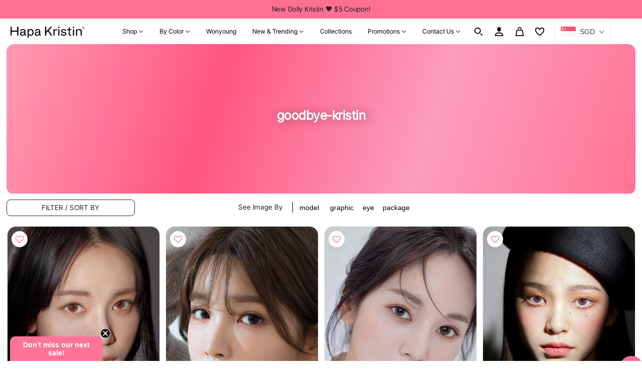

--- FILE ---
content_type: text/html;charset=UTF-8
request_url: https://hapakristin.sg/apps/EditCart/FetchVersion
body_size: 60
content:
{"textvalues":{"cancel":"Cancel","shop":"hapakristin-sea.myshopify.com","change":"change option","update":"confirm","_id":{"$oid":"65793124e2d23c34c36b265b"},"brand":true},"cssvalues":{"shop":"hapakristin-sea.myshopify.com","color":"rgb(255, 112, 146)","underline":false,"fontsize":"14px","_id":{"$oid":"65793124e2d23c34c36b265c"},"bold":false,"italic":false,"status":"enable"},"plan":"premium"}


--- FILE ---
content_type: text/css
request_url: https://hapakristin.sg/cdn/shop/t/61/assets/theme--async.css?v=166533460878794749931758594819
body_size: 11117
content:
.view-type-container{display:flex;border-radius:5px;padding-right:6px;justify-content:center}#graphicImage.hide,#modelImage.hide,#eyeImage.hide,#packageImage.hide,.product--graphic-image.hide,.product--model-image.hide,.product--eye-image.hide,.product--package-image.hide{display:none}.product--package-image{background:#fff}.product--package-image img{object-fit:contain!important}.section--slideshow .carousel--viewport .stacked-text--root .stacked-text--title{letter-spacing:-.015em}.stacked-text--wrapper .stacked-text--title{margin-bottom:1.4vw;font-weight:600;font-size:2vw}.stacked-text--wrapper .stacked-text--overline{margin-bottom:25px!important}.stacked-text--wrapper>*{order:1}.stacked-text--overline{order:0}.stacked-text--title{word-break:break-word}.stacked-text--wrapper{display:inline-flex;flex-direction:column;gap:var(--spacing--item)}@media only screen and (max-width: 1080px){.stacked-text--root{text-align:center;z-index:2;width:100%}.stacked-text--root:not([data-background-color=transparent]){padding:var(--spacing--item)}.stacked-text--root[data-mobile-alignment=center]{align-self:center;justify-self:center}.stacked-text--root[data-mobile-alignment=bottom]{align-self:flex-end;justify-self:center}.stacked-text--wrapper{align-items:center;padding:var(--spacing--item);gap:5px!important}.stacked-text--wrapper .stacked-text--overline{margin:5px 0!important}.section--slideshow .carousel--viewport .stacked-text--wrapper>*{font-family:Pretendard-Regular,sans-serif!important;text-shadow:14px 1px 12px rgba(0,0,0,.6)!important}.section--slideshow .carousel--viewport .stacked-text--wrapper h3{font-size:13px}.section--slideshow .carousel--viewport .stacked-text--root .stacked-text--title{font-size:15px;letter-spacing:-.02em}.section--slideshow .carousel--viewport .stacked-text--wrapper p{font-size:14px;line-height:1.1;margin-top:10px;letter-spacing:-.05em}}@media only screen and (min-width: 1081px){.stacked-text--root{display:flex;pointer-events:none;order:0;text-align:center;width:-moz-fit-content;width:fit-content;z-index:1}.stacked-text--root:has(.stacked-text--wrapper:not([data-background-color=transparent])){padding:var(--spacing--block)}.stacked-text--root[data-y-alignment=top]{align-self:flex-start}.stacked-text--root[data-y-alignment=center]{align-self:center}.stacked-text--root[data-y-alignment=bottom]{align-self:flex-end}.stacked-text--root[data-x-alignment=left]{text-align:left}.stacked-text--root[data-x-alignment=center]{justify-self:center;text-align:center}.stacked-text--root[data-x-alignment=right]{justify-self:flex-end;text-align:right}.stacked-text--wrapper{padding:var(--spacing--section--x)}.stacked-text--root[data-x-alignment=center] .stacked-text--wrapper{align-items:center;padding:1vw 0;gap:.5vw}.stacked-text--root[data-x-alignment=right] .stacked-text--wrapper{align-items:flex-end}}.view-type-container{display:flex;justify-content:center;z-index:1}.view-type-container [data-container=block]{height:30px;display:block}.view-type-container #featured-collection-show-more{border:0;height:35px;line-height:35px;border-radius:20px;margin-right:6px;background:linear-gradient(240deg,#fff8f8,#f8f8ff,#fdf5fa);width:8vw;padding:0}.view-type-container #featured-collection-show-more span{text-transform:capitalize;font-size:.8vw}.view-type-buttons ul{display:flex;justify-content:center}.view-type-buttons ul li{padding:0 .2vw;text-align:center;font-size:.8vw}.view-type-buttons ul li button{font-size:14px;height:100%;color:#000}.view-type-buttons ul li button:hover{color:#ff547f;background:#eee;border-radius:20px}.view-type-buttons ul li:nth-child(2){margin-left:5px}[data-critical-css=false]{display:block}.subscribe-form--root{width:100%;max-width:400px;display:block;margin:0 auto}.subscribe-form--root .icon--spinner{width:35px}.subscribe-form{width:100%;display:flex;gap:var(--spacing--1);align-items:center;border-bottom:1px solid var(--color--body);background-color:transparent;padding:0 var(--spacing--1)}.subscribe-form:has(input:focus-visible){outline:-webkit-focus-ring-color auto 1px}[data-light-text=true] .subscribe-form{border-bottom:1px solid var(--color--alternative)}.subscribe-form[aria-busy=true] .icon--next,.subscribe-form[aria-busy=false] .icon--spinner{display:none}.subscribe-form--input{margin-bottom:0;border:0;padding:0;background-color:transparent}.subscribe-form--input:-webkit-autofill{-webkit-background-clip:text;-webkit-text-fill-color:var(--color--body)}.subscribe-form--input:focus-visible{background-color:transparent;outline:0;border:0}.subscribe-form--input::-webkit-input-placeholder{color:var(--color--body)}.subscribe-form--input:-moz-placeholder{color:var(--color--body)}.subscribe-form--input::-moz-placeholder{color:var(--color--body)}.subscribe-form--input:-ms-input-placeholder{color:var(--color--body)}[data-light-text=true] .subscribe-form--input{color:var(--color--alternative)}[data-light-text=true] .subscribe-form--input::-webkit-input-placeholder{color:var(--color--alternative)}[data-light-text=true] .subscribe-form--input:-moz-placeholder{color:var(--color--alternative)}[data-light-text=true] .subscribe-form--input::-moz-placeholder{color:var(--color--alternative)}[data-light-text=true] .subscribe-form--input:-ms-input-placeholder{color:var(--color--alternative)}[data-light-text=true] .subscribe-form--input:-webkit-autofill{-webkit-text-fill-color:var(--color--alternative)}.subscribe-form--submit{padding:0}.subscribe-form--submit:active{scale:.96}.footer--root{padding:var(--spacing--section--x);z-index:2;position:relative}@media only screen and (max-width: 1080px){.footer--root{flex-wrap:wrap;padding:var(--spacing--section--mobile)}}.footer--root>:not(:last-child){padding-bottom:var(--spacing--item)}.footer--root p{margin-top:0}.footer--root .placeholder-noblocks{width:100%;padding:var(--spacing--item)}@media only screen and (max-width: 1080px){.footer--root .placeholder-noblocks{text-align:center}}.footer--root form{margin:0}.footer--blocks{display:flex;justify-content:space-between;margin:calc(var(--spacing--neg-block) / 2)}@media only screen and (max-width: 1080px){.footer--blocks{flex-wrap:wrap}}@media only screen and (max-width: 1080px){.footer--blocks>:not(:last-child){padding-bottom:var(--spacing--section--mobile--y)}}.footer--block{flex:1 1 auto;display:flex;padding:calc(var(--spacing--block) / 2);flex-basis:33.3333333333%;flex-direction:column}@media only screen and (max-width: 1080px){.footer--block{flex-basis:100%;text-align:center;align-items:center}}@media only screen and (min-width: 1081px){.footer--block:nth-of-type(2) .footer--block--container{margin:0 auto}.footer--block:nth-of-type(3){align-items:flex-end}}.footer--block--heading{padding-bottom:var(--spacing--item)}.footer--block--body>:not(:last-child){padding-bottom:var(--spacing--item)}@media only screen and (max-width: 1080px){.footer--block--body>:not(:last-child){padding-bottom:var(--spacing--item--mobile)}}.footer--about-text{max-width:400px}@media only screen and (max-width: 1080px){.footer--menu li:not(:last-child){padding-bottom:var(--spacing--1)}}.footer--subscribe{max-width:320px}@media only screen and (max-width: 1080px){.footer--subscribe{max-width:300px}}@media only screen and (min-width: 1081px) and (max-width: 1023px){.footer--subscribe{max-width:200px}}.footer--subscribe--info{padding-bottom:var(--spacing--item)}.footer--sub{display:flex;justify-content:space-between;align-items:flex-end;flex-wrap:wrap;margin:calc(var(--spacing--neg-block) / 2)}.footer--sub--block{flex:1 1 36%;padding:calc(var(--spacing--block) / 2);display:flex}@media only screen and (max-width: 1080px){.footer--sub--block{justify-content:center;flex-basis:100%;text-align:center}}.footer--sub--block[data-type=payment-icons]{flex-wrap:wrap;gap:var(--spacing--1)}.footer--sub--block[data-type=powered-by]{flex-basis:28%}@media only screen and (max-width: 1080px){.footer--sub--block[data-type=powered-by]{order:3}}@media only screen and (min-width: 1081px){.footer--sub--block:nth-of-type(2){justify-content:center}.footer--sub--block:last-of-type{justify-content:flex-end}.footer--sub--block:last-of-type:nth-of-type(1){justify-content:center}}.footer--sub--block[data-type=localization] form{display:flex;flex-wrap:wrap;gap:var(--spacing--block)}table{border-top:solid 1px var(--bdr-color--general);border-bottom:solid 1px var(--bdr-color--general);border-collapse:separate}.collapsible-row--root table,.template--page table{width:100%;margin:0 auto;background-color:#fff;border-collapse:collapse;border-width:1px;border-color:var(--bdr-color--general);border-style:solid;color:#000}.collapsible-row--root table td,.collapsible-row--root th,.template--page table td,.template--page th{border-width:1px;border-color:var(--bdr-color--general);border-style:solid;padding:8px}@media only screen and (max-width: 1080px){table.responsive{display:block;width:100%;box-sizing:border-box;float:left;clear:left;border:0}table.responsive tbody,table.responsive td,table.responsive th,table.responsive thead,table.responsive tr{display:block;width:100%;box-sizing:border-box;float:left;clear:left}table.responsive thead tr{position:absolute;top:-9999px;left:-9999px}table.responsive tr{border:1px solid var(--bdr-color--general);padding:var(--spacing--2)}table.responsive td{padding:0;line-height:1.6;border:none;border-bottom:0;position:relative;padding:var(--spacing--1) 0}table.responsive td:empty{padding:0}table.responsive td:before{display:block;word-wrap:break-word;max-width:100%}table.responsive td:before{content:attr(data-label)}}.breadcrumbs--root{display:flex;flex-wrap:wrap;align-items:baseline;gap:var(--spacing--1);padding:var(--spacing--2) 0}.breadcrumbs--root>* a,.breadcrumbs--root>[data-item]{text-transform:capitalize}.breadcrumbs--root li{display:inline-flex;align-items:center;line-height:1}.breadcrumbs--root li:not(:last-of-type):after{margin:0 0 2px 8px;content:"";background-color:var(--color--body);width:4px;height:4px;border-radius:50%}.disclosure--root{position:relative;display:flex;flex-flow:row wrap;align-items:baseline;text-align:left;-webkit-user-select:none;-moz-user-select:none;user-select:none}.disclosure--header{width:100px;display:table}.disclosure--label{padding-bottom:0}.disclosure--main{width:100%;height:100%;flex:1 0 50%;position:relative;outline:0}.disclosure--toggle{display:flex;gap:var(--spacing--1);align-items:center;justify-content:space-between;line-height:unset;cursor:pointer;width:100%;height:100%;position:relative;color:var(--color--body)}.disclosure--root[data-type=option-picker] .disclosure--toggle,.disclosure--root[data-type=url-redirect] .disclosure--toggle{background-color:var(--bg-color--textbox);border:1px solid #000;border-radius:2px;padding:var(--spacing--1) 24px var(--spacing--1) var(--spacing--item);height:2.5vw}.disclosure--root[data-type=localization] .disclosure--toggle{margin:1px 0 0 -4px}[data-light-text=true] .disclosure--root[data-type=localization] .disclosure--toggle,[data-light-text=true] .disclosure--root[data-type=localization] .disclosure--toggle .icon--root{color:var(--color--alternative)}.disclosure--toggle .icon--root{color:var(--color--body)}.disclosure--toggle:focus,.disclosure--toggle:hover{background-color:unset;color:var(--color--body)}.disclosure--root[data-type=option-picker] .disclosure--toggle:focus,.disclosure--root[data-type=option-picker] .disclosure--toggle:hover,.disclosure--root[data-type=url-redirect] .disclosure--toggle:focus,.disclosure--root[data-type=url-redirect] .disclosure--toggle:hover{background-color:var(--bg-color--textbox);color:var(--color--body)}.disclosure--toggle .icon--chevron-up{display:none;pointer-events:none}.disclosure--toggle[aria-expanded=true] .icon--chevron-down{display:none}.disclosure--toggle[aria-expanded=true] .icon--chevron-up{display:inline}.disclosure--current-option{width:-moz-fit-content;width:fit-content;display:flex;align-items:center;white-space:nowrap;gap:var(--spacing--1);font-size:1vw}.disclosure--current-option[data-unavailable=true]{color:var(--color--body--light);text-decoration:line-through}.disclosure--root[data-type=localization] .disclosure--current-option p{display:none}.disclosure--root[data-type=localization] .disclosure-option--wrapper{display:inline-flex;align-items:center;gap:var(--spacing--1);white-space:break-spaces;pointer-events:none}.disclosure--form{background-color:var(--bg-color--textbox);border:1px solid var(--bdr-color--general);border-radius:var(--input--radius);min-width:100%;position:absolute;overflow-y:auto;z-index:5;box-shadow:0 0 10px #00000014;max-height:300px;max-width:300px}@media only screen and (max-width: 1080px){.disclosure--form{max-width:225px}}.disclosure--root[data-type=localization] .disclosure--form{width:-moz-max-content;width:max-content}.disclosure--option{color:var(--color--body);display:inline-flex;align-items:center;justify-content:space-between;gap:var(--spacing--1);padding:9px 15px;white-space:nowrap;width:100%;cursor:pointer}.disclosure--option[data-empty=true],.disclosure--option[data-unavailable=true]{color:var(--color--body--light);text-decoration:line-through}.disclosure--option:focus-visible,.disclosure--option:hover{outline:0;background-color:var(--bg-color--panel)}.quantity-selector--root{display:flex}.quantity-selector--container{align-items:center;background:var(--bg-color--textbox);border-radius:2px;display:inline-flex;position:relative;text-align:left;width:100%;border:1px solid #000;overflow:hidden}.quantity-selector--container,.quantity-selector--minus,.quantity-selector--plus,.quantity-selector--input{height:2.5vw}.quantity-selector--input{padding:0 calc(var(--spacing--item) / 2);margin:0;text-align:center;z-index:1;border-top:1px solid var(--bdr-color--general);border-bottom:1px solid var(--bdr-color--general);border-left:0;border-right:0;border-radius:0;font-size:1vw}.quantity-selector--input[data-loading=true]{color:var(--bdr-color--general)}.quantity-selector--minus,.quantity-selector--plus{-webkit-user-select:none;-moz-user-select:none;user-select:none;padding:0 2vw;cursor:pointer;background:#fcfafb;display:flex;align-items:center;border:.5px solid;border-radius:2px}@media only screen and (max-width: 1080px){.quantity-selector--minus,.quantity-selector--plus{padding:0 var(--spacing--item)}}.quantity-selector--minus:active,.quantity-selector--plus:active{box-shadow:0 .125rem .0625rem #1a1a1a33 inset,.0625rem 0 .0625rem #1a1a1a1f inset,-.0625rem 0 .0625rem #1a1a1a1f inset}.quantity-selector--minus>*,.quantity-selector--plus>*{pointer-events:none}.quantity-selector--minus{border-left:0;border-top:0;border-bottom:0;border-right:1px solid #000}.quantity-selector--plus{border-right:0;border-top:0;border-bottom:0;border-left:1px solid #000}.quantity-selector--remove{padding-top:calc(var(--spacing--item) / 4);width:-moz-fit-content;width:fit-content}@media only screen and (max-width: 1080px){.quantity-selector--remove{padding-top:calc(var(--spacing--item) / 2)}}.quantity-selector--remove:hover{cursor:pointer}.quantity-selector--remove>*{padding:calc(var(--spacing--item) / 4);font-size:12px}.radios--root[data-display-only=true]{pointer-events:none}.radios--root[data-display-only=false] .radios--header{display:flex;gap:var(--spacing--1)}.radios--root[data-display-only=false] .radios--header>*{padding-bottom:0}.radios--container{display:flex;flex-wrap:wrap;gap:var(--spacing--item)}.radios--root[data-display-only=true] .radios--container{gap:var(--spacing--2)}@media only screen and (max-width: 1080px){.radios--root[data-display-only=true] .radios--container{gap:var(--spacing--1)}}.radios--main{text-align:center}.radios--main .radios--option-current{text-transform:capitalize}label[data-item=swatch]{position:relative;margin:0 auto;height:60px;width:60px;min-width:24px;border-radius:50%;background-color:transparent}label[data-item=swatch]:after{height:60px;width:60px;border-radius:50%;border:1px solid var(--color--body--light);top:-4px;position:absolute;display:block}@media only screen and (max-width: 1080px){label[data-item=swatch]{height:40px;width:40px;min-width:40px}}.radios--root[data-display-only=true] label[data-item=swatch]{height:25px;width:25px;min-width:25px}label[data-item=swatch]:hover{cursor:pointer}@media only screen and (max-width: 1080px){label[data-item=swatch]:after{height:46px;width:46px}}.radios--value-button,.radios--value-button:hover{border:2px solid var(--bdr-color--general)}.radios--input[data-item=radio],[data-is-swatches=true] .filter--input{opacity:0;width:1px;height:1px;margin:0}.radios--input[data-item=radio]:not([disabled])+label[data-item=swatch]:after,[data-is-swatches=true] .filter--input:not([disabled])+label[data-item=swatch]:after{content:"";border:2px solid var(--bdr-color--general)}.radios--input[data-item=radio]:checked:not([disabled])+label[data-item=swatch]:after,.radios--input[data-item=radio]:hover:not([disabled])+label[data-item=swatch]:after,[data-is-swatches=true] .filter--input:checked:not([disabled])+label[data-item=swatch]:after,[data-is-swatches=true] .filter--input:hover:not([disabled])+label[data-item=swatch]:after{border:2px solid var(--color--body)}.radios--input[data-item=radio]:checked+.radios--value-button,.radios--input[data-item=radio]:hover+.radios--value-button,[data-is-swatches=true] .filter--input:checked+.radios--value-button,[data-is-swatches=true] .filter--input:hover+.radios--value-button{border-color:var(--color--body--light);color:var(--color--body);background:0 0}.radios--input[data-item=radio]:focus-visible+.radios--value-button,.radios--input[data-item=radio]:focus-visible+label[data-item=swatch]:after,[data-is-swatches=true] .filter--input:focus-visible+.radios--value-button,[data-is-swatches=true] .filter--input:focus-visible+label[data-item=swatch]:after{box-shadow:0 0 0 3px Highlight}.radios--input[data-item=radio][data-empty=true]+.radios--value-button,.radios--input[data-item=radio][data-unavailable=true]+.radios--value-button,[data-is-swatches=true] .filter--input[data-empty=true]+.radios--value-button,[data-is-swatches=true] .filter--input[data-unavailable=true]+.radios--value-button{background:linear-gradient(to left top,transparent calc(50% - 1px),var(--bdr-color--general),transparent calc(50% + 1px))}.radios--input[data-item=radio][data-empty=true]:checked+.radios--value-button>*,.radios--input[data-item=radio][data-unavailable=true]:checked+.radios--value-button>*,[data-is-swatches=true] .filter--input[data-empty=true]:checked+.radios--value-button>*,[data-is-swatches=true] .filter--input[data-unavailable=true]:checked+.radios--value-button>*{color:var(--bdr-color--general)}.radios--input[data-item=radio][data-empty=true]+label[data-item=swatch]:before,.radios--input[data-item=radio][data-unavailable=true]+label[data-item=swatch]:before,[data-is-swatches=true] .filter--input[data-empty=true]+label[data-item=swatch]:before,[data-is-swatches=true] .filter--input[data-unavailable=true]+label[data-item=swatch]:before{content:"";width:2px;height:calc(100% + 5.5px);background-color:var(--bdr-color--general);display:inline-block;position:absolute;left:50%;top:-3px;transform:translate(-50%) rotate(45deg)}.modal--root{display:grid;align-items:center;justify-content:center;text-align:center;position:fixed;overflow-y:scroll;overflow-x:hidden;top:0;left:0;width:100vw;min-height:100vh;height:100vh;z-index:1000;transform:translateZ(0);padding:var(--spacing--7)}@media only screen and (max-width: 1080px){.modal--root{padding:var(--spacing--section--mobile)}}.modal--root[aria-hidden=true]{display:none}.modal--root>*{display:flex;flex-direction:column;align-items:center;grid-area:1/-1;gap:var(--spacing--item)}.modal--view{border-radius:var(--image--radius)}.modal--view img{max-width:100%;width:unset}.modal--button-container{display:flex;gap:var(--spacing--item)}.layout--viewport[data-modal-status=opened] .layout--close{--position: var(--spacing--4);top:var(--position);right:var(--position);z-index:1001}@media only screen and (max-width: 1080px){.layout--viewport[data-modal-status=opened] .layout--close{--position: 12px}}.icon--flag{border:1px solid rgba(0,0,0,.1);height:-moz-fit-content;height:fit-content;width:26px;--image--radius: 3px}.icon--root{position:relative;display:inline-block;vertical-align:middle}.icon--root.icon--defs{width:1px;height:1px;clip:rect(0,0,0,0);white-space:nowrap;border-width:0;margin:-1px;padding:0;position:absolute;overflow:hidden}.icon--3d-badge,.icon--play-badge{border-radius:2px}.icon--spinner.icon--root{display:flex;width:40px;height:40px}.icon--prev div:first-child{transform:translate3d(0,2px,0) rotate3d(0,0,1,45deg) scale(.9)}.icon--prev div:nth-child(2){transform:translate3d(0,-2px,0) rotate3d(0,0,1,-45deg) scale(.9)}.icon--prev div:last-child{width:10px;transform:rotateY(90deg) scale(.9);opacity:0}.icon--prev:hover div:first-child{transform:translate3d(-2px,2px,0) rotate3d(0,0,1,45deg) scale(.9)}.icon--prev:hover div:nth-child(2){transform:translate3d(-2px,-2px,0) rotate3d(0,0,1,-45deg) scale(.9)}.icon--prev:hover div:last-child{transform:translate3d(1px,0,0) rotate3d(0,0,0,0) scale(.9);opacity:1}.icon--prev,.icon--next{display:block;position:relative;width:10px;height:10px;transform:scale(2)}.icon--prev div,.icon--next div{background:#000;bottom:0;height:1px;width:7px;left:0;margin:auto;pointer-events:none;position:absolute;right:0;top:0;transform-origin:center}.icon--prev div:hover,.icon--next div:hover{cursor:pointer}.icon--next div:first-child{transform:translate3d(0,2px,0) rotate3d(0,0,1,-45deg) scale(.9)}.icon--next div:nth-child(2){transform:translate3d(0,-2px,0) rotate3d(0,0,1,45deg) scale(.9)}.icon--next div:last-child{width:10px;transform:rotateY(90deg) scale(.9);opacity:0}.icon--next:hover div:first-child{transform:translate3d(2px,2px,0) rotate3d(0,0,1,-45deg) scale(.9)}.icon--next:hover div:nth-child(2){transform:translate3d(2px,-2px,0) rotate3d(0,0,1,45deg) scale(.9)}.icon--next:hover div:last-child{transform:translate3d(-1px,0,0) rotate3d(0,0,0,0) scale(.9);opacity:1}.y-menu{display:block;position:relative;width:100%;overflow:hidden;transition:height .4s var(--transition--ease-out)}.y-menu li,.y-menu ul{list-style:none;margin:0;padding:0}[data-y-menu--overlap=false] .y-menu--overlap-icon{display:none}@media only screen and (max-width: 1080px){.y-menu--overlap-icon{display:none}}.y-menu--level-1--link{display:block;border-bottom:2px solid #fff7fb}.y-menu--level-1--link a{position:relative;display:block;z-index:0;line-height:1.3;padding:20px 35px 20px 15px;letter-spacing:.01em}.y-menu--level-1--link .icon--chevron-right--small{position:absolute;right:var(--spacing--2);top:22px}.y-menu--level-1--link .icon--chevron-left--small{position:absolute;left:var(--spacing--2);top:22px}.y-menu--back-link{border-top:1px solid var(--bdr-color--general);border-bottom:1px solid var(--bdr-color--general);text-align:center}.y-menu--level-2--container{display:none;position:absolute;z-index:4;min-width:150px;padding:0;background:var(--bg-color--body);overflow:hidden;left:100%;width:100%;top:0;bottom:0;transform:translate(0);transition:transform .4s var(--transition--ease-out)}.y-menu--parent-link{display:block;border-bottom:1px solid var(--bdr-color--general)}.y-menu--parent-link:first-child{border-top:1px solid var(--bdr-color--general)}.y-menu--level-2--link{display:block;border-bottom:1px solid var(--bdr-color--general)}.y-menu--level-2--link:first-child{border-top:1px solid var(--bdr-color--general)}[data-y-menu--parent-link=level-2] .y-menu--level-2--link>a{padding-left:35px}.y-menu--level-3--container{padding:0;position:absolute;display:none;left:100%;width:100%;top:0;bottom:0;background:var(--bg-color--body);z-index:5;transform:translate(0);transition:transform .4s var(--transition--ease-out)}.y-menu--level-3--link{display:block;border-bottom:1px solid var(--bdr-color--general)}.y-menu--level-3--link:first-child{border-top:1px solid var(--bdr-color--general)}[data-y-menu--parent-link=level-3] .y-menu--level-3--link>a{padding-left:35px}.social-icons--root[data-type=follow]{display:inline-flex;flex-wrap:wrap;justify-content:center}.social-icons--root[data-align=left]{justify-content:flex-start}.social-icons--root[data-align=right]{justify-content:flex-end}@media only screen and (max-width: 1080px){.social-icons--root[data-mobile-align=center]{justify-content:center}}.social-icons--root .icon--threads{box-sizing:content-box;padding:4px 3px;margin:-4px -3px}.social-icons--root .icon--x{height:24px;width:24px;margin:-4px}@media only screen and (max-width: 1080px){.social-icons--root svg{height:20px;width:20px}}@media only screen and (min-width: 1081px){.social-icons--root svg{height:16px;width:16px}}.social-icons--root:empty{display:none}.social-icons--items{display:inline-flex;flex-wrap:wrap;align-items:center;gap:var(--spacing--item);width:100%}@media only screen and (min-width: 1081px){.social-icons--root[data-align=center] .social-icons--items{justify-content:center}.social-icons--root[data-align=right] .social-icons--items{justify-content:flex-end}}@media only screen and (max-width: 1080px){.social-icons--root[data-mobile-align=center] .social-icons--items{justify-content:center}.social-icons--root[data-mobile-align=left] .social-icons--items{justify-content:flex-start}.social-icons--root[data-mobile-align=right] .social-icons--items{justify-content:flex-end}}.social-icons--items>*{padding:var(--spacing--1);margin:var(--spacing--neg-1)}@media only screen and (max-width: 1080px){.social-icons--items>*{padding:var(--spacing--2);margin:var(--spacing--neg-2)}}.social-icons--items>* .icon--root{overflow:visible}.social-icons--items>:focus-visible .icon--x>*,.social-icons--items>:hover .icon--x>*{fill:#fff}.social-icons--items>:focus-visible .icon--threads>*,.social-icons--items>:hover .icon--threads>*{fill:#fff}.social-icons--items>:focus-visible .icon--facebook>*,.social-icons--items>:hover .icon--facebook>*{fill:#49659d}.social-icons--items>:focus-visible .icon--pinterest>*,.social-icons--items>:hover .icon--pinterest>*{fill:#cb1f2b}.social-icons--items>:focus-visible .icon--youtube>*,.social-icons--items>:hover .icon--youtube>*{fill:red}.social-icons--items>:focus-visible .icon--vimeo>*,.social-icons--items>:hover .icon--vimeo>*{fill:#1ab7ea}.social-icons--items>:focus-visible .icon--email>*,.social-icons--items>:hover .icon--email>*{fill:#deb72c}.social-icons--items>:focus-visible .icon--link>*,.social-icons--items>:hover .icon--link>*{fill:#0c63a9}.social-icons--items>:hover{cursor:pointer}.social-icons--items>:focus-visible>.icon--threads,.social-icons--items>:focus-visible>.icon--x,.social-icons--items>:hover>.icon--threads,.social-icons--items>:hover>.icon--x{background-color:#000;border-radius:4px}.social-icons--items>:focus-visible>.icon--tiktok,.social-icons--items>:hover>.icon--tiktok{filter:drop-shadow(1px 1px 0 #fd3e3e) drop-shadow(-.5px -.5px 0 #4de8f4)}.social-icons--items>:focus-visible>.icon--instagram path,.social-icons--items>:hover>.icon--instagram path{fill:url(#instagram-hover)}.social-icons--root[data-type=follow] .social-icons--title{width:100%;text-align:center}@media only screen and (min-width: 1081px){.social-icons--root[data-align=right] .social-icons--title{text-align:right}.social-icons--root[data-align=left] .social-icons--title{text-align:left}}@media only screen and (max-width: 1080px){.social-icons--root[data-mobile-align=right] .social-icons--title{text-align:right}}.social-url--link>[aria-hidden=true]{display:none}.collapsible-rows--header{padding-bottom:var(--spacing--block)}[class*=block][data-fit-together=true]+[class*=block][data-fit-together=true]{margin-top:0}[class*=block][data-fit-together=true]+[class*=block][data-fit-together=true] .collapsible-row--wrapper{border-top:0}.collapsible-row--wrapper{border-top:1px solid var(--bdr-color--general);border-bottom:1px solid var(--bdr-color--general);padding:0;display:block}.collapsible-row--toggle{display:flex;justify-content:space-between;align-items:center;gap:var(--spacing--item);-webkit-user-select:none;-moz-user-select:none;user-select:none;padding:var(--spacing--item);width:100%;height:-moz-fit-content;height:fit-content;color:var(--color--body);background-color:transparent;text-align:left}[data-section-id][data-light-text=true] .collapsible-row--toggle{color:var(--color--alternative)}.collapsible-row--toggle:focus-visible,.collapsible-row--toggle:hover{color:var(--color--body);background-color:transparent;cursor:auto}.collapsible-row--toggle:focus-visible[tabindex],.collapsible-row--toggle:hover[tabindex]{cursor:pointer}.collapsible-row--toggle[aria-expanded=true] .icon--chevron-down,.collapsible-row--toggle[aria-expanded=false] .icon--chevron-up{display:none}.collapsible-row--heading{padding:0;line-height:24px;pointer-events:none}.collapsible-row--content-wrapper{display:block;overflow:hidden;visibility:hidden;height:0}.collapsible-row--toggle[aria-expanded=false]+.collapsible-row--content-wrapper{transition:all .2s var(--transition--ease-out)}.collapsible-row--toggle[aria-expanded=true]+.collapsible-row--content-wrapper{transition:height .2s var(--transition--standard),opacity .7s var(--transition--standard)}.collapsible-row--content{padding:0 var(--spacing--item) var(--spacing--item);margin:0}.mobile-nav--header{display:flex;justify-content:space-around;padding:0 16%;border-bottom:2px solid #fff7fb}.mobile-nav--header img{width:26px;height:26px;padding:5px;border-radius:0}.mobile-nav--search,.mobile-nav--login,.mobile-nav--wishlist,.mobile-nav--cart{padding:2px;margin:14px;width:30px;height:30px}.mobile-nav--login a{display:block}.mobile-nav--search{position:relative}.mobile-nav--wishlist,.mobile-nav--cart{display:table;position:relative}.mobile-nav--cart a,.mobile-nav--wishlist a{display:table-cell;vertical-align:middle}.y-menu--level-1--link .icon--chevron-left{top:22px}.mobile-nav--localization{padding:var(--spacing--item)}@media only screen and (max-width: 1080px){.mobile-nav--localization{padding:var(--spacing--item--mobile)}}.mobile-nav--localization>form{display:flex;flex-wrap:wrap;gap:var(--spacing--block)}.featured-grid--root{text-align:center;margin-top:5vw}.page--collections .featured-grid--root{margin-top:0;margin-bottom:5vw}.page--collections .pagination--root{display:none!important}@media only screen and (min-width: 1081px){.featured-grid--root[data-block-spacing=false][data-container-width="6"][data-header-text-exists=false]{padding-top:0}.featured-grid--root[data-block-spacing=false][data-container-width="6"][data-footer-text-exists=false]{padding-bottom:0}}@media only screen and (max-width: 1080px){.featured-grid--root .placeholder--container{padding-top:100%}}.featured-grid--root[data-text-position=bottom] .featured-grid--body--container{align-items:flex-start}.featured-grid--body{display:grid;justify-content:center;grid-template-columns:minmax(auto,1fr);margin-bottom:24px}.featured-grid--root[data-container-width="1"] .featured-grid--body{grid-template-columns:minmax(auto,var(--max-width--x-small))}.featured-grid--root[data-container-width="2"] .featured-grid--body{grid-template-columns:minmax(auto,var(--max-width--small))}.featured-grid--root[data-container-width="3"] .featured-grid--body{grid-template-columns:minmax(auto,var(--max-width--medium))}.featured-grid--root[data-container-width="4"] .featured-grid--body{grid-template-columns:minmax(auto,var(--max-width--large))}.featured-grid--root[data-container-width="5"] .featured-grid--body,.featured-grid--root[data-container-width="6"] .featured-grid--body{grid-template-columns:minmax(auto,1fr)}.featured-grid--root[data-text-position=bottom][data-text-alignment=left] .featured-grid--body{text-align:left}.featured-grid--root[data-text-position=bottom][data-text-alignment=right] .featured-grid--body{text-align:right}.featured-grid--item{align-items:center;position:relative;overflow:hidden}[data-section-id][data-aspect-ratio=natural] .featured-grid--item,.featured-grid--root[data-text-position=center] .featured-grid--item[data-display-type=fill]{height:100%}@media only screen and (max-width: 1080px){.featured-grid--body--container[data-mobile-columns="2"] .featured-grid--item:nth-child(odd):last-child{grid-column:1 / span 2;justify-self:center;width:calc((100% - var(--spacing--3)) / 2)}}@media only screen and (min-width: 1081px){.featured-grid--item[data-wide=true]{grid-column:span 2}.featured-grid--item[data-tall=true]{grid-row:span 2}}.featured-grid--item--link-wrapper{display:block;width:100%}.featured-grid--root[data-text-position=center] .featured-grid--item[data-display-type=fill] .featured-grid--item--link-wrapper{height:100%}.featured-grid--item--container{position:relative;width:100%}.featured-grid--root[data-text-position=center] .featured-grid--item--container{display:flex;align-items:center}.featured-grid--root[data-text-position=center]:hover{cursor:pointer}@media only screen and (max-width: 1080px){.featured-grid--item--container .featured-grid--root[data-text-position=center][data-text-style=hover],.featured-grid--root[data-text-position=center][data-mobile-overlay=false] .featured-grid--item--container{display:block}}.featured-grid--root[data-text-position=center] .featured-grid--item[data-display-type=fill] .featured-grid--item--container{height:100%}@media only screen and (max-width: 1080px){.featured-grid--root[data-mobile-overlay=false] .featured-grid--item .featured-grid--item--container{height:100%;display:flex;flex-direction:column}}[data-section-id][data-aspect-ratio=natural] .featured-grid--item--container{height:100%;display:flex;flex-direction:column}.featured-grid--item--image{display:flex;align-items:center;width:100%;position:relative;border-radius:var(--image--radius);overflow:hidden}.featured-grid--root[data-text-position=center] .featured-grid--item[data-display-type=fill] .featured-grid--item--image{height:100%}.featured-grid--root[data-text-position=bottom] .featured-grid--item--image{margin:0 auto}.featured-grid--root[data-text-position=bottom] .featured-grid--item--image:only-child{margin:auto}@media only screen and (min-width: 1081px){.featured-grid--body--container[data-block-spacing=false] .featured-grid--item--image{--image--radius: 0}}.featured-grid--item--text{display:flex;flex-direction:column;gap:var(--spacing--item);z-index:1}.featured-grid--item--text .featured-grid--item--link{background:#fff;padding:10px 0;border-radius:30px;border:1px solid;width:20vw;margin-inline:auto}.featured-grid--item--text .featured-grid--item--link:hover{background:#000;color:#fff}.featured-grid--root[data-text-position=center] .featured-grid--item--text{align-items:center;justify-content:end;left:0;opacity:0;position:absolute;top:0;transition:opacity .25s linear;padding:var(--spacing--block);height:100%;width:100%}.featured-grid--item--text .featured-grid--item--link .featured-grid--item--link-container{text-transform:uppercase;font-size:1.2vw;letter-spacing:-.02em;display:flex;justify-content:center}.featured-grid--item--text .featured-grid--item--link .featured-grid--item--link-container p{padding-right:10px;border-right:1px solid;margin-right:10px;font-family:Pretendard-Regular}@media only screen and (min-width: 1081px){.featured-grid--root[data-text-position=center] .featured-grid--item--text{pointer-events:none}}@media only screen and (max-width: 1080px){.featured-grid--root[data-text-position=center] .featured-grid--item--text{padding:var(--spacing--block--mobile)}}.featured-grid--root[data-text-position=bottom] .featured-grid--item--text{padding:var(--spacing--item) var(--spacing--item) 0}@media only screen and (max-width: 1080px){.featured-grid--root[data-text-position=bottom] .featured-grid--item--text{padding:var(--spacing--item--mobile) var(--spacing--item--mobile) 0}}.featured-grid--root[data-text-position=bottom] .featured-grid--item[data-image-enabled=false] .featured-grid--item--text{padding-top:0}.featured-grid--root[data-text-position=bottom][data-text-alignment=left] .featured-grid--item--text{padding-left:0}@media only screen and (max-width: 1080px){.featured-grid--item--text .featured-grid--root[data-text-position=center][data-text-style=hover],.featured-grid--root[data-text-position=center][data-mobile-overlay=false] .featured-grid--item--text{position:relative;height:auto;width:auto;padding:var(--spacing--item--mobile) 0 0 0}}@media only screen and (max-width: 1080px){.featured-grid--root[class][data-text-position=center] .featured-grid--item--text{opacity:1}.featured-grid--root[class][data-mobile-overlay=false] .featured-grid--item--text{color:var(--color--body)}.featured-grid--root[class][data-mobile-overlay=false][data-background-color=dark] .featured-grid--item--text{color:var(--color--alternative)}}@media only screen and (min-width: 1081px){.featured-grid--root[data-hover-enabled=true] .featured-grid--item:hover .featured-grid--item--text,.featured-grid--root[data-hover-enabled=false] .featured-grid--item--text{opacity:1}}.featured-grid--item--title{width:100%;word-break:break-word}@media only screen and (min-width: 1081px){.featured-grid--root[data-text-position=bottom][data-block-spacing=false] .featured-grid--item--link-container{padding-bottom:var(--spacing--item)}}.featured-grid--footer--block{justify-content:center}.featured-text--root .stacked-text--wrapper{padding:0}.image-with-text--root[data-container-width="6"]{--image--radius: 0}.image-with-text--root:not([data-container-width="6"]) .featured-content--image{border-radius:var(--image--radius);overflow:hidden}.image-with-text--root .stacked-text--button{background:#fff!important;height:2.4vw!important}.image-with-text--root .stacked-text--wrapper .stacked-text--title{margin-top:0}@media only screen and (max-width: 1080px){.image-with-text--root{padding-right:0;padding-left:0}.image-with-text--root .featured-content--root .stacked-text--root{margin-top:-120px!important}.image-with-text--root .stacked-text--root .stacked-text--wrapper{height:unset!important}.image-with-text--root .featured-content--root .stacked-text--wrapper .stacked-text--description{margin-top:10px}.image-with-text--root .featured-content--root .stacked-text--wrapper .stacked-text--button span{font-size:14px!important}}.feedback-bar--root{z-index:100;position:fixed;left:0;bottom:var(--spacing--item);text-align:center;width:100%;pointer-events:none}@media only screen and (max-width: 1080px){.feedback-bar--root{padding:var(--spacing--3)}}.feedback-bar--root[aria-hidden=true]{display:none}.feedback-bar--root[aria-hidden=false]{display:block}.feedback-bar--message{padding:var(--spacing--2);border:1px solid var(--bdr-color--general);border-radius:4px;display:inline-block}[data-product-block][data-block-type]{margin-top:0}.product-options--custom{margin-top:20px}.product-options--custom .product--type a,.product-options--custom .product--g-dia a{height:2.5vw}.product-options--custom .product--type,.product-options--custom .product--g-dia,.product-options--custom .product--color,.quantity-selector--root{display:flex;margin-bottom:10px}.product-options--custom .radios--header{display:table;font-size:1vw;width:100px;height:2.5vw}.disclosure--header label,.product-options--custom .radios--header label{line-height:40px;font-size:1vw;letter-spacing:-.03em}.product-options--option{width:100%}.product-options--custom .product--color .product--list-item--wrapper{border:0;display:block;text-align:center}.product-options--custom .product--color .product--list-item--wrapper .product--list-item--info{display:block}[data-product-block][data-block-type=price],[data-product-block][data-block-type=rating],[data-product-block][data-block-type=sku],[data-product-block][data-block-type=vendor]{margin-top:var(--spacing--item)}[data-product-block][data-block-type]:first-child{margin-top:0}[data-product-block][data-block-type]:empty,[data-product-block][data-block-type][data-empty=true]{display:none}@media only screen and (max-width: 1080px){[data-product-block][data-block-type=overline],[data-product-block][data-block-type=low-stock]{text-align:center}}.no-js .product-options--container,.product-options--container.power-option .product-options--option:first-child{display:none}.product-options--container .product-options--option .disclosure--root{display:flex;height:2.8vw}.product-options--option .radios--header .product-size-chart--root{margin-left:auto}.product-options--option:not(:last-child){padding-bottom:20px}.product-price--root{display:block}.product-price--original{font-size:18px;letter-spacing:-.03em}.product-price--compare{text-decoration:line-through;color:var(--color--body--light);font-size:16px}.product-price--unit-container:empty{display:none}@media only screen and (max-width: 1080px){[data-block-type=price] .product-price--unit-container{justify-content:center}}.product-price--tax{padding-top:var(--spacing--1)}.product-buy-buttons--root{display:flex;flex-direction:column;gap:10px;margin-top:25px;margin-bottom:5px}.product-buy-buttons--root .product-buy-buttons--primary{background:#000;border:0;color:#ff77a0;width:100%;font-size:20px}.product-buy-buttons--root .product-buy-buttons--smart .shopify-payment-button button{background:#f37091;border:0}.product-buy-buttons--root .product-buy-buttons--smart .shopify-payment-button__more-options{background:none!important}.product-buy-buttons--primary[aria-busy=true] .product-buy-buttons--cta-text{display:none}.product-buy-buttons--spinner{height:40px;width:40px;line-height:30px}.product-buy-buttons--primary[aria-busy=false] .product-buy-buttons--spinner{display:none}.product-buy-buttons--smart:empty,.product-buy-buttons--smart[aria-hidden=true]{display:none}.product-buy-buttons--smart[data-transition-button] .shopify-payment-button__button{position:relative;overflow:hidden}.product-buy-buttons--smart[data-transition-button] .shopify-payment-button__button:after{content:"";position:absolute;top:0;left:-100%;width:100%;height:100%;transform:skew(-15deg);background-image:linear-gradient(90deg,transparent,rgba(255,255,255,.75),transparent)}.product-buy-buttons--smart[data-transition-button] .shopify-payment-button__button:hover:not([disabled]):not([aria-busy=true]){transition-delay:var(.2s)}.product-buy-buttons--smart[data-transition-button] .shopify-payment-button__button:hover:not([disabled]):not([aria-busy=true]):after{animation:shine 1s ease}.product-buy-buttons--smart .shopify-payment-button__button{width:100%;border-radius:var(--button--radius);padding:0}.product-buy-buttons--smart .shopify-payment-button__button--unbranded:not([disabled]){font-family:var(--font--accent--family);font-weight:var(--font--accent--weight);font-style:var(--font--accent--style);text-transform:uppercase;font-size:var(--font--accent--size);letter-spacing:1px;font-size:14px;letter-spacing:var(--font--button--spacing);text-align:center;flex-shrink:0;pointer-events:all;-webkit-appearance:none;-moz-appearance:none;appearance:none;border-radius:var(--button--radius);border:0;box-shadow:none;cursor:pointer;display:inline-flex;align-items:center;justify-content:center;height:45px;line-height:45px;padding:0 var(--spacing--3);width:-moz-fit-content;width:fit-content;zoom:1;-webkit-user-select:none;-moz-user-select:none;user-select:none;-webkit-tap-highlight-color:transparent;width:100%}@media only screen and (max-width: 1080px){.product-buy-buttons--smart .shopify-payment-button__button--unbranded:not([disabled]){font-size:13px}}.product-buy-buttons--smart .shopify-payment-button__button--unbranded:not([disabled]):link,.product-buy-buttons--smart .shopify-payment-button__button--unbranded:not([disabled]):visited{color:var(--button--color)}.no-touchevents .product-buy-buttons--smart .shopify-payment-button__button--unbranded:not([disabled]){transition-property:color,border-color,background-color;transition-duration:.2s;transition-timing-function:cubic-bezier(.25,.46,.45,.94)}[data-container=block] .product-buy-buttons--smart .shopify-payment-button__button--unbranded:not([disabled]){margin:0 auto}.product-buy-buttons--smart .shopify-payment-button__button--unbranded:not([disabled]):active:not([disabled]){scale:.98}.product-buy-buttons--smart .shopify-payment-button__button--unbranded:not([disabled]) .icon--root>*{fill:currentColor}.product-buy-buttons--smart .shopify-payment-button__button--unbranded:not([disabled]):not([href])>*{pointer-events:none}.product-buy-buttons--smart .shopify-payment-button__button--unbranded:not([disabled]),.product-buy-buttons--smart .shopify-payment-button__button--unbranded:not([disabled]):focus-visible,.product-buy-buttons--smart .shopify-payment-button__button--unbranded:not([disabled]):hover,.product-buy-buttons--smart .shopify-payment-button__button--unbranded:not([disabled]):link,.product-buy-buttons--smart .shopify-payment-button__button--unbranded:not([disabled]):visited{color:var(--button--color);background:var(--button--bg-color);border:2px solid var(--button--bg-color)}[data-light-text=true] .product-buy-buttons--smart .shopify-payment-button__button--unbranded:not([disabled]),[data-light-text=true] .product-buy-buttons--smart .shopify-payment-button__button--unbranded:not([disabled]):focus-visible,[data-light-text=true] .product-buy-buttons--smart .shopify-payment-button__button--unbranded:not([disabled]):hover,[data-light-text=true] .product-buy-buttons--smart .shopify-payment-button__button--unbranded:not([disabled]):link,[data-light-text=true] .product-buy-buttons--smart .shopify-payment-button__button--unbranded:not([disabled]):visited{color:var(--color--body);background:var(--color--alternative);border:2px solid var(--color--alternative)}.product-buy-buttons--smart .shopify-payment-button__button--hidden,.product-buy-buttons--smart .shopify-payment-button__button--unbranded[disabled]{display:none}.product-buy-buttons--smart .shopify-payment-button__more-options{font-family:var(--font--accent--family);font-weight:var(--font--accent--weight);font-style:var(--font--accent--style);text-transform:uppercase;font-size:var(--font--accent--size);letter-spacing:1px;margin-top:0;padding:var(--spacing--item) 0 0 0;height:unset;line-height:unset;text-decoration:underline;color:var(--color--body)}@media only screen and (max-width: 1080px){.product-buy-buttons--smart .shopify-payment-button__more-options{font-size:13px}}.product-buy-buttons--smart .shopify-payment-button__more-options:focus-visible,.product-buy-buttons--smart .shopify-payment-button__more-options:hover{background-color:unset;color:var(--color--body)}.product-size-chart--link{display:block}.product-size-chart--modal{padding:var(--spacing--section);background:var(--bg-color--body);text-align:center}@media only screen and (max-width: 1080px){.product-size-chart--modal{padding:var(--spacing--block) var(--spacing--item)}}.product-unavailable--root[aria-hidden=true]{display:none}.product-unavailable--root[aria-busy=true] .product-unavailable--text{opacity:0;visibility:hidden}.product-unavailable--root[aria-busy=false] .product-unavailable--loading{display:none}.product-unavailable--form{width:100%;display:flex;align-items:center}@media only screen and (min-width: 1024px){.product-unavailable--form{border:1px solid var(--bdr-color--general);border-radius:calc(var(--button--radius) + 1px);background-color:var(--bg-color--textbox)}.product-unavailable--form:has(input:focus-visible){outline:-webkit-focus-ring-color auto 1px}[data-light-text=true] .product-unavailable--form{background-color:var(--button--bg-color);color:var(--button--color)}}@media only screen and (max-width: 1023px){.product-unavailable--form{gap:var(--spacing--1);flex-direction:column}}.product-unavailable--input{border-radius:calc(var(--button--radius) + 1px);margin-bottom:0}.product-unavailable--input:-webkit-autofill{-webkit-background-clip:text}[data-light-text=true] .product-unavailable--input{background-color:var(--button--bg-color);color:var(--button--color)}[data-light-text=true] .product-unavailable--input:-webkit-autofill{-webkit-text-fill-color:var(--button--color)}[data-light-text=true] .product-unavailable--input::-webkit-input-placeholder{color:var(--button--color)}[data-light-text=true] .product-unavailable--input:-moz-placeholder{color:var(--button--color)}[data-light-text=true] .product-unavailable--input::-moz-placeholder{color:var(--button--color)}[data-light-text=true] .product-unavailable--input:-ms-input-placeholder{color:var(--button--color)}@media only screen and (max-width: 1023px){.product-unavailable--input::-webkit-input-placeholder{text-align:center}.product-unavailable--input:-moz-placeholder{text-align:center}.product-unavailable--input::-moz-placeholder{text-align:center}.product-unavailable--input:-ms-input-placeholder{text-align:center}}@media only screen and (min-width: 1024px){.product-unavailable--input{border:0}.product-unavailable--input:focus-visible{outline:0;border:0}}@media only screen and (max-width: 1023px){.product-unavailable--submit,.product-unavailable--submit button{width:100%}}.product-unavailable--text-wrapper{position:relative}.product-unavailable--loading{position:absolute;top:0;right:0;bottom:0;left:0}.product--root{display:flex;position:relative;flex-grow:0;flex-shrink:1;flex-basis:auto;width:100%}.product--root[data-product-view=grid]{flex-direction:column}.product--root[data-product-view=slider]{flex-direction:column;padding:0}.product--root[data-text-alignment=center]{text-align:center}.product--root[data-text-alignment=left]{text-align:left}.product--root[data-text-alignment=right]{text-align:right}.product--root .gw-add-to-wishlist-product-card-placeholder{z-index:8!important}@media only screen and (min-width: 1024px){.product--root[data-text-alignment=right]{text-align:left}}.product--root>a{display:block;padding:0 1px}.product--label-bottom{position:absolute;height:fit-content!important;top:auto;bottom:15%;left:auto;right:.4vw}.product--label-bottom .product--labels[data-item]{height:fit-content!important;align-content:end;text-align:-webkit-right}.product--label{text-align:center;width:fit-content;height:1.4vw!important;line-height:1.4vw;background:linear-gradient(45deg,#cce5ff,#fff,#f8f1ff,#e9fdff,#c6d8ff);color:#ff0093;text-shadow:10px 5px 8px #ffccdb82;font-weight:600;letter-spacing:-.01em;text-transform:uppercase;font-size:1vw;font-family:Pretendard-Regular,sans-serif;border-radius:20px;padding-left:5px;padding-right:5px}.product--label[data-label-type=out-of-stock]{height:2.5vw!important;line-height:1;border-radius:5px;background:#5f5858;color:#fff;padding-top:.2vw}@media only screen and (max-width: 1080px){.product--labels{position:absolute;right:6px;width:fit-content!important;top:10px;display:flex;flex-direction:column;align-items:flex-end}.product--label{width:60px!important}}.product--label.promotion-label{background:#f9f9f9;color:#ff7396;padding:0 .5vw;width:fit-content!important;min-width:80px}.product--label.featured-label{background:linear-gradient(287deg,#ff262c,#ff3cc4,#ff5580,#e200b7);color:#fefff9;border-radius:20px!important;min-width:80px}.product--label[data-label-shape=square]{padding:4px var(--spacing--1)}.product--label[data-background-color=light],.product--label[data-background-color=none]{border:1px solid var(--bdr-color--general)}.product--label:last-child{height:-moz-fit-content!important;height:fit-content!important}.product--label:not(:last-child){margin:0 0 var(--spacing--1) 0}.product--image-wrapper{width:100%;max-width:100%;align-items:center;position:relative;background:#f3f3f3;border:1px solid #f3f3f3;border-radius:18px;overflow:hidden}.product--image-wrapper div>img{border-radius:0;object-fit:cover}.product--image-wrapper .product--graphic-image{height:33vw;display:flex;align-items:center;background:#f9f9f9;border-radius:10px}.product--image-wrapper .product--graphic-image img{width:14vw;height:14vw;object-fit:cover;margin:auto}.product--root .product--image-bottom{position:absolute;width:4.5vw;height:4.5vw;bottom:.5vw;top:auto;right:.4vw}.quick-add--bottom{display:none;left:23vw;top:auto;bottom:0;width:8vw;height:8vw;position:absolute}.quick-add--bottom img,.product--root .product--image-bottom img{object-position:center}.quick-add--bottom img{padding:1vw}.product--image[data-item]{width:100%;transition:opacity .5s}.product--root[data-product-view=grid][data-text-alignment=left] .product--image[data-item]{display:flex;align-items:center;top:0;left:0;padding:0;height:100%;width:100%}.product--root[data-product-view=slider][data-text-alignment=left] .product--image[data-item]{padding:0}@media only screen and (min-width: 1081px){.product--root[data-hover-image]:hover .product--image[data-item]{opacity:0}}.product--hover-image{top:0;left:0;position:absolute;opacity:0;transition:opacity .5s;height:100%;width:100%;overflow:hidden}@media only screen and (max-width: 1080px){.product--hover-image{display:none}}.product--root[data-hover-image]:hover .product--hover-image{opacity:1}.product--details-container{padding-top:.5vw}.mobile-collection{display:none}@media only screen and (max-width: 1080px){.collection--body--grid .mobile-collection .product--details-container{display:block;position:absolute;bottom:5px;top:auto;left:52%}.collection--body--grid .mobile-collection .product--details-container .product--details-wrapper{width:45vw}.collection--body--grid .mobile-collection .product--price[data-item]{width:45%;font-size:14px}.collection--body--grid .mobile-collection .product--compare-price[data-item]{font-size:14px;line-height:1.4}}.product--price-container{display:flex;flex-direction:column;margin-top:.4vw}.product--root[data-product-view=grid][data-text-alignment=right] .product--price-container{margin-left:auto}@media only screen and (min-width: 1024px){.product--root[data-product-view=grid][data-text-alignment=right] .product--price-container{margin-left:0}}.product--price[data-item]{font-size:.9vw;letter-spacing:.01em;text-align:center;background:#ff7396;color:#fff;padding:2px 3px;margin-right:2px}.product--price-wrapper{display:flex;gap:calc(var(--spacing--1) / 2)}.product--root[data-text-alignment=center] .product--price-wrapper{justify-content:center}.product--root[data-text-alignment=left] .product--price-wrapper{flex-wrap:wrap;line-height:1}.product--compare-price[data-item]{text-decoration:line-through;font-size:.9vw;letter-spacing:.01em;color:#555;line-height:1.2;text-decoration-color:#fc66b9}[data-light-text=true] .product--compare-price[data-item]{color:var(--color--alternative)}.product--unit-price-container[data-item]{padding:0}@media only screen and (min-width: 1024px){.product--root:not([data-text-alignment=center]) .product--unit-price-container[data-item]{align-self:flex-end}}@media only screen and (min-width: 1081px){[data-columns="2"] .product--root[data-product-view=grid]:not([data-text-alignment=center]) .product--unit-price-container[data-item]{align-self:flex-end}}.product--unit-price-container[data-item]:empty{display:none}.product--from[data-item]{text-transform:capitalize;padding:0;flex-basis:initial}.product--vendor{word-break:break-word}[data-light-text=true] .product--vendor{color:var(--color--alternative)}.product--vendor a{color:var(--color--body--light)}@media only screen and (max-width: 1080px){.product--vendor a{padding:var(--spacing--item) calc(var(--spacing--item) / 2) calc(var(--spacing--item) / 2)}}.product--root[data-product-view=grid] .product--title{word-break:break-word;font-size:.9vw}@media only screen and (max-width: 1080px){.product--title a{padding:calc(var(--spacing--item) / 2) calc(var(--spacing--item) / 2) var(--spacing--item)}}.product--rating .product-rating--root:empty{display:none}.product--root[data-text-alignment=center] .product--rating .product-rating--root{justify-content:center}.product--root[data-text-alignment=left] .product--rating .product-rating--root{justify-content:flex-start}@media only screen and (min-width: 1081px){[data-columns="2"] .product--root[data-product-view=grid][data-text-alignment=right] .product--rating .product-rating--root{justify-content:flex-start}}.product--root[data-text-alignment=right] .product--rating .product-rating--root{justify-content:flex-end}@media only screen and (min-width: 1024px){.product--root[data-text-alignment=right] .product--rating .product-rating--root{justify-content:flex-start}}.product--swatches--column-view:empty{display:none}.product--root[data-text-alignment=center] .product--swatches--column-view{width:-moz-fit-content;width:fit-content;margin:0 auto}@media only screen and (min-width: 1024px){.product--root:not([data-text-alignment=center]) .product--swatches--column-view{display:none}}.product--root[data-text-alignment=right] .product--swatches--column-view .radios--container{justify-content:flex-end}.product--swatches--horizontal-view:empty{display:none}.product--root[data-text-alignment=center] .product--swatches--horizontal-view{display:none}.product--root:not([data-text-alignment=center]) .product--swatches--horizontal-view{display:none}@media only screen and (min-width: 1024px){.product--root:not([data-text-alignment=center]) .product--swatches--horizontal-view{display:block}}.drawer--instance[data-side=right] .product-model--button[data-item]{display:none}[data-item=rte-content] .product--list-item[data-product-item]{text-decoration:none}.radios--to-button{align-content:flex-start;overflow:auto;display:flex}.product--list-item--wrapper{width:6vw;border:1px solid #aaa;padding:0;height:40px;display:table;position:relative;text-align:center;margin-right:10px;border-radius:2px}.product--list-item--wrapper.active{border:1px solid #000;font-weight:600}.product--list-item--wrapper .product--quick-add{margin:var(--spacing--neg-1);border:0}.product--list-item--info{flex-direction:column;gap:var(--spacing--1);display:table-cell;color:#717171;vertical-align:middle}.active .product--list-item--info,.active .product--color-info,.active .product--g-dia{color:#000}.product--list-item--info>*{line-height:1;display:block;margin:0 auto;font-size:1vw}.product--list-item--image{width:60px;min-width:60px;margin:0 auto}.product--list-item--image img{margin:0 auto;padding:5px}.product--list-item--image .placeholder--root{width:60px}.product--quick-add{position:absolute;display:table;top:0;bottom:auto;right:0;height:1.7vw;width:1.7vw;border-radius:50%;margin:.7vw;border:2px solid #fffafc;background:#ff7e9f}.quick-add--modal .product--quick-add{background:transparent}.product--quick-add>*{display:table-cell;height:1.7vw;width:1.7vw;padding:0;transition:opacity .4s var(--transition--ease-out),transform .4s var(--transition--ease-out)}.product--quick-add>* svg{width:1vw;height:1vw}.product--quick-add>* svg g{fill:#fe7091}.quick-add--modal>* svg g{fill:#000}.product--quick-add .product--quick-add--icon{filter:invert(100%) sepia(1%) saturate(1447%) hue-rotate(239deg) brightness(120%) contrast(100%)}.product--quick-add:hover{border:2px solid #ff31b2;background:linear-gradient(45deg,#ffeaf6,#eefcffcf);border-radius:50%}.product--quick-add:hover .product--quick-add--icon{filter:none}.quick-add--modal .product--quick-add{opacity:0;visibility:hidden;background:#fff;border:0;transform:scale(.9);right:15%;top:15%;display:none}.quick-add--modal .product--quick-add .product--quick-add--icon{filter:none}.quick-add--modal .product--list-item:hover .product--quick-add{opacity:1;visibility:visible;transition-delay:.2s}.quick-add--modal .product--quick-add:hover .product--quick-add--icon{transform:scale(1.2);border-radius:50%;filter:invert(100%) sepia(0%) saturate(2%) hue-rotate(40deg) brightness(103%) contrast(101%);background:linear-gradient(45deg,#ffeaf670,#eefcffcf,#ffffff8a);border:0}.product--quick-add .radios--to-button{display:flex;gap:6px}.product--quick-add:hover>*{opacity:1;box-shadow:0 0 10px #00000014;transform:scale(1.06)}.product--quick-add--icon:active{transform:scale(1)}.product--quick-add[data-loading=true] .product--quick-add--icon{display:none}@media only screen and (max-width: 1080px){.product--quick-add--icon svg{height:18px;width:18px}.product--price-container{margin-top:5px}}.product--quick-add .product--quick-add--spinner{height:1.2vw;width:1.2vw}.product--quick-add[data-loading=false] .product--quick-add--spinner{display:none}.product--quick-add--spinner svg{height:1.7vw;width:1.7vw}.product--quick-add--form .product-media--variants .product-media--container{height:92vh}.product--quick-add--form .shopify-product-form{height:70%;width:100%;padding:1vw 2vw 0}@media only screen and (max-width: 1080px){.product--quick-add--form .product-media--variants--root{width:85%}}.product--quick-add--form .product-price--root{padding-top:5px}.product--quick-add--form .product-price--root .product-price--wrapper{display:flex;margin-bottom:2vw}.product--quick-add--form .product-price--root .product-price--wrapper .product-price--original{margin-right:10px;color:#fff;background:var(--color--accent-1);padding:0 15px;font-size:1vw;letter-spacing:0;font-weight:600}.product--quick-add--form .product-price--root .product-price--wrapper .product-price--compare{color:#000;font-size:.8vw;text-decoration-color:#ff3363}.product--quick-add--form .quantity-selector--root,.product--quick-add--form .product-options--root{margin-bottom:.8vw}.product--quick-add--form .quantity-selector--container>*,.product--quick-add--form .product-options--root .disclosure--toggle{padding:0 20px;height:2.5vw;font-size:1vw}.product--quick-add--form .product-options--root .quantity-selector--container{height:40px}.product--quick-add--form .product-options--root .radios--to-button .product--quick-add{background:#fe7091;width:1.2vw;height:2.1vw;border-radius:0;top:unset}.product--quick-add--form .product-options--root .radios--to-button .product--quick-add .product--quick-add--icon{height:1vw;width:1vw;filter:invert(72%) sepia(21%) saturate(0) hue-rotate(304deg) brightness(200%) contrast(105%)}.product--quick-add--form .product-options--root .radios--to-button .product--quick-add svg{width:.8vw;height:.8vw}.product--quick-add--select-options{text-align:center;padding:0 var(--spacing--item) var(--spacing--item)}.product--quick-add--title{font-size:1.2vw;padding:0 2vw;letter-spacing:0;margin:0}.product-video--root{width:100%;margin:0 auto;display:block;border-radius:var(--image--radius);overflow:hidden}.product-video--root:focus-visible{outline:0}.product-video--container{position:relative;width:100%;padding-top:calc(100% / var(--product-media--aspect-ratio))}.product-video--container>:first-child{position:absolute;top:0;left:0;width:100%;height:100%}.product-video--container button{height:unset}.product-video--container .plyr--video:focus-visible{outline:0}.product-video--container .plyr__control--overlaid:hover{background:var(--button--color)}.product-video--container .plyr__controls .plyr__control:hover{color:unset}.product-model--root{width:100%;max-width:100%;padding-top:calc(100% / var(--product-media--aspect-ratio));position:relative;display:flex;flex:1 1 auto}.product-model--root .shopify-model-viewer-ui{width:100%;height:100%;position:absolute;top:0;left:0}.product-model--root model-viewer{width:100%;height:100%;position:absolute;top:0;left:0;border:1px solid var(--bdr-color--general);text-align:left;border-radius:var(--image--radius)}.product-model--root model-viewer:focus-visible{outline:0}.product-model--root button[hidden]{display:none}.product-model--button[data-item]{display:none;width:100%;margin-top:var(--spacing--item)}@media only screen and (max-width: 1080px){.product-model--button[data-item]{display:block}}.product-model--button[data-item]>*{width:100%;text-align:center}.product-zoom--root{width:100%;height:-moz-fit-content;height:fit-content;position:relative;overflow:hidden;display:block;border-radius:var(--image--radius)}.product-zoom--root:hover{border:1px solid var(--bdr-color--general)}.product-zoom--enlarged{position:absolute;background-color:var(--bg-color--body)}.product-media--thumbs{display:block;position:relative;margin-right:10px}.product-media--variants--root .product--persona-quote{color:#fff;font-size:1vw;position:absolute;text-align:center;top:5%;letter-spacing:-.01em;text-shadow:14px 2px 20px rgba(194,90,116,.47);font-family:Pretendard-Regular,sans-serif}@media only screen and (max-width: 1080px){.product-media--thumbs{padding-top:var(--media-gap)}}@media only screen and (min-width: 1081px){.product-media--thumbs{width:10vw;margin-right:5px;cursor:pointer}.product-media--thumb{object-position:top}.product-media--thumbs-wrapper{display:flex;gap:0 5px;justify-content:flex-start;flex-direction:column;overflow-y:visible;position:absolute;bottom:0;left:0;right:0;top:0;scrollbar-width:none;height:54.1vw;overflow-y:scroll}.product-media--thumbs-wrapper::-webkit-scrollbar{display:none}.product-media--thumbs .scroll{position:relative;background:#be7c8b;text-align:center;width:100%;padding:5px 0;color:#fff;font-weight:600;text-transform:uppercase}}.product-media--thumb{cursor:pointer;width:100%;position:relative}.product-media--thumb[data-active=true]>*{border:3px solid #be7c8b}.product-media--thumb>*{border-radius:0}.product-media--thumb[data-active=true] svg{top:0;right:0}.product-media--thumb[data-active=false] svg{top:1px;right:1px}.product-media--thumb svg.icon--root{position:absolute;background-color:var(--bg-color--body);border:1px solid var(--bdr-color--badge);margin:calc(var(--spacing--1) / 2)}.product-media--thumb svg.icon--root path{fill:var(--color--body);opacity:.6}.product-media--thumb>*{pointer-events:none}.product-media--variants--root{display:block;width:100%}.product-media--variants--root[data-layout=thumbnails]{display:flex}@media only screen and (min-width: 1081px){.product-media--variants--root[data-layout=thumbnails] .product-media--container{order:2}.product-media--variants--root[data-layout=thumbnails] .product-media--root{display:flex;margin:0 auto;width:100%;max-width:calc((130vh - var(--spacing--section--y)) * var(--product-media--aspect-ratio))}}.product-media--variants--root[data-layout=thumbnails] .product-media--root[data-active=false]{display:none}.product-media--variants{display:block;width:100%}.product--quick-add--form .product-media--variants{overflow-y:scroll;overflow-x:visible;scrollbar-width:thin}.product--quick-add--form .product-media--variants::-webkit-scrollbar-track{-webkit-box-shadow:inset 0 0 6px rgba(208,212,227,.3);border-radius:10px;background-color:#fffdfd}.product--quick-add--form .product-media--variants::-webkit-scrollbar{width:3px;background-color:#f8f9ff}.product--quick-add--form .product-media--variants::-webkit-scrollbar-thumb{border-radius:10px;-webkit-box-shadow:inset 0 0 6px rgba(232,208,208,.3);background-color:#f1e0e47a}.product--quick-add--form .product-media--variants img{border-radius:0}.product--quick-add--form .product-media--variants::-webkit-scrollbar{background-color:#000!important}.product--quick-add--form .product-media--variants::-webkit-scrollbar-thumb{background-color:#000!important;width:3px}.product--quick-add--form .product-media--variants::-webkit-scrollbar-thumb{color:#ff6798}.product--quick-add--form .product-media--variants::-webkit-scrollbar-track{width:1px}.product-media--variants--root[data-layout=one] .product-media--variants{grid-gap:var(--media-gap)}@media only screen and (min-width: 1081px){.product-media--variants--root[data-layout=two] .product-media--variants[data-container]{grid-gap:var(--media-gap)}}.product-media--variants--root[data-layout=mixed] .product-media--variants{display:grid;grid-gap:var(--media-gap)}.product-media--variants--root[data-layout=mixed] .product-media--variants .product-media--active,.product-media--container{width:100%}.product-media--container[data-container]{grid-gap:var(--media-gap);width:100%}.product-media--container[data-masonry-layout]{display:flex;flex-flow:column wrap;align-content:space-between;gap:var(--media-gap)}.product-media--container[data-masonry-layout]>*{width:calc((100% - var(--media-gap)) / 2)}.product-media--container[data-masonry-layout]>:nth-child(odd){order:1}.product-media--container[data-masonry-layout]>:nth-child(2n){order:2}.product-rating--root{display:flex;align-items:center;gap:calc(var(--spacing--1) / 2)}@media only screen and (max-width: 1080px){.product-rating--root{justify-content:center}}.product-rating--root .product-rating--count{max-width:-moz-fit-content;max-width:fit-content}.product-rating--root .product-rating--count:before{content:"("}.product-rating--root .product-rating--count:after{content:")"}.product-rating--stars{letter-spacing:4px;--rating-percent: calc( ( var(--rating) / var(--rating-max) + var(--rating-decimal) * 16 / (var(--rating-max) * (16 + 4)) ) * 100% )}.product-rating--stars:before{content:"\2605\2605\2605\2605\2605";background:linear-gradient(90deg,var(--color--stars) var(--rating-percent),rgba(0,0,0,.15) var(--rating-percent));-webkit-background-clip:text;-webkit-text-fill-color:transparent}[data-light-text=true] .product-rating--stars:before{background:linear-gradient(90deg,var(--color--alternative) var(--rating-percent),rgba(255,255,255,.3) var(--rating-percent));-webkit-background-clip:text}@media only screen and (max-width: 1080px){.product-rating--count{font-size:12px}}.template-page--heading{visibility:hidden;opacity:0;text-align:center;padding-bottom:var(--spacing--block)}.shopify-policy__container{padding:var(--spacing--section)}@media only screen and (max-width: 1080px){.shopify-policy__container{padding:var(--spacing--section--mobile)}}.shopify-policy__title,.four-o-four--root h1.four-o-four--heading,.four-o-four--root h3.four-o-four--info{padding-bottom:var(--spacing--block)}.four-o-four--wrapper{max-width:600px;margin:0 auto;padding:48px;background:var(--bg-color--panel);border:1px solid #eaeaea;border-radius:3px;text-align:center}.four-o-four--wrapper a{text-decoration:underline}.shopify-challenge__container{padding:var(--spacing--section)}@media only screen and (max-width: 1080px){.shopify-challenge__container{padding:var(--spacing--section--mobile)}}.shopify-challenge__container .shopify-challenge__message,.shopify-challenge__container .g-recaptcha{padding-bottom:var(--spacing--block)}.shopify-challenge__container input[type=submit]{width:300px}.featured-content--root .stacked-text--wrapper .stacked-text--button{width:220px;background:#88777757}.stacked-text--root[data-x-alignment=center] .stacked-text--wrapper{gap:0!important}.stacked-text--root[data-x-alignment=center] .stacked-text--wrapper .stacked-text--button{margin-top:15px}.featured-content--root .stacked-text--wrapper h2{letter-spacing:-.015em;font-size:38px}.stacked-text--overline{margin:0 0 18px!important}.stacked-text--button span{font-size:16px;text-transform:capitalize}.template--customers--login .image-with-text--root .featured-content--image{width:70%}.template--customers--login .image-with-text--root .featured-content--image img{object-fit:contain}.template--customers--login .customer--root{padding:0 0 1vw}.template--customers--login .account--button-container .account--sign-in,.template--customers--login .account--button-container .account--register{width:49%}.template--customers--login .account--button-container .account--register{border:0;background:#000;margin-left:1%}@media (max-width: 1080px){.template--customers--login .customer--root{padding-top:50px}.template--customers--login .image-with-text--root .featured-content--image{display:flex;align-items:center;width:100%;padding:20px 50px 0}.template--customers--login .account--button-container{flex-direction:row}.template--customers--login .account--button-container .account--register{margin-top:0}}@media (min-width: 1081px){.view-type-container .view-type-title{padding-right:10px;margin-right:5px;border-right:1px solid #000}.view-type-buttons ul li button img{display:none}}.blog-header-area{display:none}.content-blog{column-count:3;padding:10px!important}.content-blog .article-wrap .button a{display:none}.content-blog .article-wrap{margin:0!important;height:40vw!important}.content-blog .article-wrap .article-textbox,.content-blog .article-wrap h3{text-align:center;margin-bottom:3px}.content-blog .article-wrap .article-title span{font-size:1.4vw;letter-spacing:-.02em;color:#716266}.content-blog .article-wrap .article-textbox{color:#716266;letter-spacing:-.02em}article img{border-radius:0!important}.article--share{text-align:center;padding:5vw}.article--share .social-icons--title{padding:1vw}.article--share .social-icons--items{justify-content:center!important;margin-top:3vw;margin-bottom:10vw}.article--recents-grid{display:flex}.article--recents-grid .article--item{width:33.3%;text-align:center;margin-bottom:5vw}.article--recents-grid .article--item .article--item--read-more{display:none}@media (max-width: 1080px){.content-blog{column-count:1}.content-blog li .article-wrap img{border-radius:10px 10px 0 0}.content-blog .article-wrap .article-textbox{background:#000;color:#fff;padding-top:15px;padding-bottom:16px}.article--root{padding:0;overflow:hidden}.content-blog .article-wrap{height:115vw!important}.content-blog .article-wrap .article-title{margin:0}.content-blog .article-wrap .article-title span{font-size:18px;letter-spacing:-.01em;font-family:Pretendard-Regular,sans-serif;color:#fff;font-weight:100}.article--root .article--header--info .article--title{margin:50px 5% 10px;text-transform:uppercase;font-size:21px!important;font-family:system-ui,sans-serif;font-weight:600;letter-spacing:-.01em}}.page--posting .article-root{margin:0 auto;padding:5vw 5vw 1vw}.page--posting .content-blog .article-wrap .article-textbox{background:#fff;color:#000}.page--posting .content-blog .article-wrap .article-textbox span{color:#000}.template--article .article--wrapper{padding:2vw;text-align:center}#faqs .faq-content a{text-decoration:none}@media (max-width: 1080px){.template-page--wrapper{margin:0 1vw}.template-page--wrapper .page-header{text-align:center}}.shipping-info-wrap{padding:0}.shipping-info-wrap .info-txt h3{text-align:center;font-size:15px;letter-spacing:-.03em;margin-bottom:20px}.shipping-info-wrap table{width:50vw;margin:3vw auto;text-align:center}.template--customers--login .custom-liquid--wrapper{display:none}.template--customers--login .layout--template{padding:0 5vw}.contactus-page{padding:0 10vw 5vw;margin-bottom:10vw}.contactus-page .page-header{text-align:center;margin-bottom:5vw}.contactus-page input.btn{width:100%;overflow:hidden;font-size:15px;line-height:1}@media (min-width: 1081px){.contactus-page{width:50vw;margin:0 auto 10vw}.gw-rv-main-widget{border:1px solid #fe7091!important;margin-bottom:30px!important}}.page--rewards .template-page--heading,.gw-ig-post-modal-post-view__desc.svelte-15q1c0g,a.gw-ig-post-modal-post-view__ig-link.gw-link-reset-default-styles.svelte-15q1c0g{display:none}a.gw-post-modal-tag_card__button.gw-link-reset-default-styles.svelte-ac5m6q{width:100%;padding:8px 12px;border-radius:10px;background-color:#000;color:#ff77a0;font-family:var(--font--accent--family);font-weight:var(--font--accent--weight);font-style:var(--font--accent--style);line-height:normal;text-transform:uppercase;text-align:center}.gw-post-modal-tag-card__title-text.svelte-1ajk1b5{color:#000!important;font-size:1em;line-height:1.3em}.gw-post-modal-tag_card__price.svelte-ac5m6q{color:#000!important;font-size:1.3em;font-weight:600}.gw-modal.gw-ig-post-modal.svelte-1n2k3in.gw-modal_open{z-index:1000000}.gw-rd-page-widget-card__icon.svelte-3ln76z{width:60px;height:60px;display:flex;align-items:center;justify-content:center;overflow:hidden;background-color:#fff;border-radius:20%!important;transition:background-color .2s ease-in-out}.tdf_swiper_slide{height:auto!important}
/*# sourceMappingURL=/cdn/shop/t/61/assets/theme--async.css.map?v=166533460878794749931758594819 */


--- FILE ---
content_type: text/css
request_url: https://hapakristin.sg/cdn/shop/t/61/assets/theme--mobile.css?v=52316848085164104271732517821
body_size: 418
content:
.mobile-collection{display:none}@media only screen and (max-width: 1080px){.collection--body--grid .desktop-collection{display:none}.collection--body--grid .mobile-collection{display:flex!important;width:100%}.layout--viewport[data-drawer-side=right] .layout--close{right:5vw!important;top:10vw}.layout--viewport[data-drawer-side=left] .layout--close{left:calc(65% + var(--spacing--item))}.layout--viewport[data-drawer-side=left] .layout--close path{fill:#000}.product-options--custom .product--type a,.product-options--custom .product--g-dia a{height:40px}.view-type-container{display:block;margin:0 auto;position:relative;left:-3.5%;padding-bottom:5px}.view-type-container .view-type-title{margin:0 auto;font-size:13px;font-weight:100;padding:0;text-align:center;height:18px;line-height:18px;text-transform:capitalize;border-right:0!important;display:none}.header--root[data-section-id] [data-drawer-open]{margin:0;padding:0}.drawer--instance[data-side=left] .drawer--container,.drawer--instance[data-side=right] .drawer--container{min-height:120vh}.drawer--instance[data-side=right]{width:96vw;top:8vw;overflow-y:scroll}.featured-grid--root .featured-grid--body--container{display:block;width:unset}.view-type-container [data-container=block]{text-align:center;margin-bottom:10px}.promotion-products-wrapper{height:160vw!important}.featured-content--root .stacked-text--wrapper h2{font-size:20px!important;letter-spacing:-.03em!important}.featured-content--root .stacked-text--wrapper h3{font-size:12px}.featured-content--root .stacked-text--wrapper .stacked-text--button{width:40vw!important;height:26px!important}.featured-content--root .stacked-text--wrapper .stacked-text--button span{font-size:14px!important}.header--mobile--menu{padding:0}.featured-grid--item--text .featured-grid--item--link{width:60vw;line-height:30px;height:30px;padding:0;border-radius:5px}.featured-grid--item--text .featured-grid--item--link .featured-grid--item--link-container{font-size:13px;line-height:1.2;margin:6px}.featured-grid--item{margin-bottom:5px}.featured-grid--root{grid-row-gap:15px;margin:50px 10px;padding:0}.view-type-collection{display:none!important}.view-type-container{justify-content:center;padding:5px;background:#fff;border-radius:0;border:0!important}.view-type-buttons ul li button img{display:block;width:35px;height:35px;border:1px solid #666;border-radius:5px;margin:0 auto 5px}.view-type-container .view-type-buttons ul li:first-child{padding:0 10px!important;border:0!important}.view-type-buttons ul li:first-child button img{background:#ffb7c8}.view-type-buttons ul li:nth-child(2) button img{background:#89a5ee}.view-type-buttons ul li:nth-child(3) button img{background:#bee063}.view-type-buttons ul li:nth-child(4) button img{background:#919191;background:#ffdd6f}.view-type-buttons ul li button:hover{text-decoration:underline}.view-type-buttons ul li,.view-type-buttons ul li button{font-size:12px;padding:5px}.view-type-container{margin-top:20px;padding-top:20px;width:100%;left:0}.product--graphic-image,.product--eye-image,.product--package-image{height:100vw;width:70vw}.product--quick-add{display:none;width:26px;height:26px;top:5px;right:3px;border:2px solid #ff71ae}.product--label{height:20px!important;line-height:18px;font-size:14px;width:80px!important;font-family:system-ui}.product--root[data-product-view=grid] .product--title{font-size:15px;text-align:center}.product--image-wrapper .product--graphic-image{background:#f9f9f9;height:100vw}.product--image-wrapper .product--graphic-image img{width:50vw;height:50vw;top:55%;position:relative}.related-products--wrapper .product--root>a,.recent-products--wrapper .recent-products--grid a{width:100%!important}.product--image-wrapper{border-radius:10px}.product--quick-add .product--quick-add--icon{padding:1px 0 0 2px}.disclosure--header label,.product-options--custom .radios--header label,.product-options--container .product-options--option .disclosure--root,.disclosure--root[data-type=option-picker] .disclosure--toggle,.disclosure--root[data-type=url-redirect] .disclosure--toggle,.quantity-selector--container,.quantity-selector--minus,.quantity-selector--plus,.quantity-selector--input,.product--list-item--info>*,.disclosure--current-option{font-size:13px;letter-spacing:-.03em}.disclosure--root[data-type=option-picker] .disclosure--toggle,.disclosure--root[data-type=url-redirect] .disclosure--toggle{height:40px;border:1px solid}.product--list-item--wrapper{width:100%;height:40px;display:table}.product--list-item--wrapper .product--list-item--info{display:table-cell;vertical-align:middle;min-width:60px;margin-right:5px}.quantity-selector--root,.quantity-selector--container,.quantity-selector--minus,.quantity-selector--plus,.quantity-selector--input{height:40px;line-height:40px}.disclosure--header,.product-options--custom .radios--header{width:60px}.radios--to-button{gap:6px}.product-options--container.power-option{margin-bottom:35px}}
/*# sourceMappingURL=/cdn/shop/t/61/assets/theme--mobile.css.map?v=52316848085164104271732517821 */


--- FILE ---
content_type: application/javascript
request_url: https://hapakristin.sg/apps/sap/1769974476/api/2/WtyaXN0aW4tc2VhLm15c2hvcGlmeS5jb20=aGFwY.js
body_size: 47260
content:
window.tdfEventHub.TriggerEventOnce('data_app2',{"offers":{"1":{"120796":{"id":120796,"trigger":{"segment_ids":[6185]},"product_groups":[{"type_id":2,"ids":[6796893093922]}],"message":"Opening sale 20% OFF","discount":{"type_id":1,"value":20},"label":"20% OFF"},"83177":{"id":83177,"trigger":{"segment_ids":[3526,7407,6185]},"product_groups":[{"type_id":3,"ids":[6796893093922,6942981357602,6577871290402,7087703687202,7087703752738,4373547417634,7087703654434,6788673962018,7156452229154,6788674125858,7130109935650,6813917184034,7087703719970,6539750735906,6834457935906,7178620043298,7204633116706,7007671025698,4373551677474,7181397327906,7187231539234,6834473730082,4811861786658,7204633509922,7116321095714,7187027263522,7185731813410,6796908560418,7195968569378,7032440815650,6821495734306,6823472005154,6551090659362,6989900840994,7247814950946,6813893656610,7222740680738,6805934899234,7587782688802,6813914693666,7098906738722,7247814787106,7290150617122,7197234626594,7323865481250,7807128764450,7116321357858,7587782819874,7098906837026,7807128829986,7407199125538,7174916735010,7807128731682,7194564198434,7174916866082,7195968536610,7823473442850,7187999588386,7208760639522,4811861983266,7823473344546,7535084404770,7177845964834,7163892105250,7201073954850,7187025854498,6564374675490,7823473377314,7349202550818,7807128797218,7823473410082,7376314826786,7407198470178,7376314794018,7998000726050,7208760672290,7672486625314,7587782524962,7192952537122,7452347203618,7212178472994,7192951488546,7903385714722,7325966958626,7960535367714,7960535236642,7194697662498,7452349169698,7173099290658,7452347662370,7222740647970,7672485904418,7298973597730,7903385649186,7998000693282,7195968602146,7960535203874,8091005091874,7199013077026,7452353462306,7331955146786,7998000758818,7706733969442,7903385681954,7173099323426,7208519532578,7390185062434,7298936864802,7535084503074,7201599029282,7409896718370,7627131289634,7409897603106,7781772886050,7409896849442,7781772853282,7903385616418,7331750543394,7706733805602,7409897898018,7672487346210,7173099356194,7173097979938,7173099388962,7298550333474,7325966925858,7182968389666,7569964990498,7569964859426,7173099257890,7202457485346,7916906053666,7409897799714,7173098078242,7390185029666,7173099421730,7182968586274,7409897701410,7409898618914,7298550497314,7182968520738,8091005124642,7960535466018,7409896980514,7409897177122,7298973532194,7706733936674,7569907482658,7182968356898,7706733772834,7182968455202,7409897439266,7694988116002,7182968553506,7706733740066,7706733838370,8091005157410,7960535433250,7259452276770,7906985345058,7960535269410,7960535302178,7906985377826,7597101973538,7298550267938,8091005059106,7739515076642,7906985312290,7739515109410,7960535334946,7694987788322,8149004943394,8209037262882,8209037230114,6561266827298,7937584922658,7199469109282,7927980687394,7842074624034,7861644230690]}],"message":"FREE SHIPPING (First order)","discount":{"type_id":3,"value":null},"label":"FREE SHIPPING (First order)"}},"3":{"104506":{"id":104506,"trigger":{"schedule_ids":[511928],"label":"2.2 sale - Buy 2 Get 2 FREE (48HRS only)"},"message":"","place_id":0,"display_id":4,"product_groups":[{"type_id":3,"ids":[6796893093922,6942981357602,6577871290402,7087703687202,7087703752738,4373547417634,7087703654434,6788673962018,7156452229154,6788674125858,7130109935650,6813917184034,7087703719970,6539750735906,6834457935906,7178620043298,7204633116706,7007671025698,4373551677474,7181397327906,7187231539234,6834473730082,4811861786658,7204633509922,7116321095714,7187027263522,7185731813410,6796908560418,7195968569378,7032440815650,6821495734306,6823472005154,6551090659362,6989900840994,7247814950946,6813893656610,7222740680738,6805934899234,7587782688802,6813914693666,7098906738722,7247814787106,7290150617122,7197234626594,7323865481250,7807128764450,7116321357858,7587782819874,7098906837026,7807128829986,7407199125538,7807128731682,7194564198434,7195968536610,7823473442850,7187999588386,7208760639522,4811861983266,7823473344546,7535084404770,7163892105250,7201073954850,6564374675490,7823473377314,7349202550818,7807128797218,7823473410082,7376314826786,7407198470178,7376314794018,7998000726050,7208760672290,7672486625314,7192952537122,7452347203618,7192951488546,7903385714722,7325966958626,7960535236642,7452349169698,7173099290658,7452347662370,7222740647970,7298973597730,7903385649186,7998000693282,7960535203874,8091005091874,7199013077026,7452353462306,7331955146786,7998000758818,7706733969442,7903385681954,7173099323426,7535084503074,7781772886050,7781772853282,7903385616418,7706733805602,7672487346210,7173099356194,7173097979938,7173099388962,7325966925858,7173099257890,7202457485346,7916906053666,7173098078242,7173099421730,8091005124642,7298973532194,7706733936674,7706733740066,8209037230114],"q":2},{"type_id":3,"ids":[6796893093922,6942981357602,6577871290402,7087703687202,7087703752738,4373547417634,7087703654434,6788673962018,7156452229154,6788674125858,7130109935650,6813917184034,7087703719970,6539750735906,6834457935906,7178620043298,7204633116706,7007671025698,4373551677474,7181397327906,7187231539234,6834473730082,4811861786658,7204633509922,7116321095714,7187027263522,7185731813410,6796908560418,7195968569378,7032440815650,6821495734306,6823472005154,6551090659362,6989900840994,7247814950946,6813893656610,7222740680738,6805934899234,7587782688802,6813914693666,7098906738722,7247814787106,7290150617122,7197234626594,7323865481250,7807128764450,7116321357858,7587782819874,7098906837026,7807128829986,7407199125538,7807128731682,7194564198434,7195968536610,7823473442850,7187999588386,7208760639522,4811861983266,7823473344546,7535084404770,7163892105250,7201073954850,6564374675490,7823473377314,7349202550818,7807128797218,7823473410082,7376314826786,7407198470178,7376314794018,7998000726050,7208760672290,7672486625314,7192952537122,7452347203618,7192951488546,7903385714722,7325966958626,7960535236642,7452349169698,7173099290658,7452347662370,7222740647970,7298973597730,7903385649186,7998000693282,7960535203874,8091005091874,7199013077026,7452353462306,7331955146786,7998000758818,7706733969442,7903385681954,7173099323426,7535084503074,7781772886050,7781772853282,7903385616418,7706733805602,7672487346210,7173099356194,7173097979938,7173099388962,7325966925858,7173099257890,7202457485346,7916906053666,7173098078242,7173099421730,8091005124642,7298973532194,7706733936674,7706733740066,8209037230114],"q":2}],"discount":{"type_id":9,"value":null,"ls":[{"type_id":0,"value":0},{"type_id":1,"value":100}]}},"92933":{"id":92933,"trigger":{"segment_ids":[6185],"label":"Wonyoung Birthday Gift #1"},"message":"Wonyoung Birthday Gift #1","place_id":0,"display_id":5,"product_groups":[{"type_id":2,"ids":[7672487346210],"is_sub":true,"q":2}],"discount":{"type_id":0,"value":""}},"93703":{"id":93703,"trigger":{"label":"Halloween gift (Random)"},"message":"👻 Get 1 random Halloween Sticker per 2 packs of lenses","place_id":0,"display_id":5,"product_groups":[{"type_id":3,"ids":[6796893093922,6942981357602,6577871290402,7087703687202,7087703752738,4373547417634,7087703654434,6788673962018,7156452229154,6788674125858,7130109935650,6813917184034,7087703719970,6539750735906,6834457935906,7178620043298,7204633116706,7007671025698,4373551677474,7181397327906,7187231539234,6834473730082,4811861786658,7204633509922,7116321095714,7187027263522,7185731813410,6796908560418,7195968569378,7032440815650,6821495734306,6823472005154,6551090659362,6989900840994,7247814950946,6813893656610,7222740680738,6805934899234,7587782688802,6813914693666,7098906738722,7247814787106,7290150617122,7197234626594,7323865481250,7807128764450,7116321357858,7587782819874,7098906837026,7807128829986,7407199125538,7807128731682,7194564198434,7195968536610,7823473442850,7187999588386,7208760639522,4811861983266,7823473344546,7535084404770,7163892105250,7201073954850,6564374675490,7823473377314,7349202550818,7807128797218,7823473410082,7376314826786,7407198470178,7376314794018,7998000726050,7208760672290,7672486625314,7192952537122,7452347203618,7192951488546,7903385714722,7325966958626,7960535236642,7452349169698,7173099290658,7452347662370,7222740647970,7298973597730,7903385649186,7998000693282,7960535203874,8091005091874,7199013077026,7452353462306,7331955146786,7998000758818,7706733969442,7903385681954,7173099323426,7535084503074,7781772886050,7781772853282,7903385616418,7706733805602,7672487346210,7173099356194,7173097979938,7173099388962,7325966925858,7173099257890,7202457485346,7916906053666,7173098078242,7173099421730,8091005124642,7298973532194,7706733936674,7706733740066,8209037230114],"is_sub":true,"q":2}],"discount":{"type_id":0,"value":""}},"98360":{"id":98360,"trigger":{},"message":"Often bought together","place_id":0,"display_id":1,"product_groups":[{"type_id":3,"ids":[7918219132962,7918218870818,7918219100194,7918219034658,7918219165730,7918219231266,7918218903586,7918219067426,7918218969122,7918218936354],"q":1},{"type_id":2,"ids":[7937965457442],"q":1}],"discount":{"type_id":0,"value":null}}},"7":{"36165":{"id":36165,"trigger":{},"apply_num":1,"display_id":1,"message":"","mtv_message":"","more_products":false,"product_groups":[{"type_id":2,"ids":[7247814787106,7247814950946]}],"discount":{"type_id":5,"value":{"levels":[{"discount":{"pvids":{},"type_id":4,"value":"7262925553698"},"quantity":2}]}}},"38615":{"id":38615,"trigger":{"schedule_ids":[510360,510359],"label":"Buy more save more (Daily)"},"apply_num":0,"display_id":6,"message":"Up to 10% OFF","mtv_message":"Was $24 - Add {quantity} more to pay {discount} per pack","more_products":false,"product_groups":[{"type_id":3,"ids":[6942981357602,7087703687202,7087703654434,6788673962018,6788674125858,6834457935906,7178620043298,7007671025698,7181397327906,7204633509922,7116321095714,7187027263522,7195968569378,7247814950946,7222740680738,7587782688802,7290150617122,7323865481250,7116321357858,7407199125538,7823473442850,7823473344546,7535084404770,7163892105250,7201073954850,7823473377314,7823473410082,7998000726050,7672486625314,7452347203618,7903385714722,7325966958626,7173099290658,7903385649186,7998000693282,7960535203874,8091005091874,7706733969442,7903385681954,7903385616418,7173099356194,7202457485346,8091005124642]}],"discount":{"type_id":5,"value":{"levels":[{"discount":{"type_id":7,"value":22.8},"quantity":2},{"discount":{"type_id":7,"value":21.6},"quantity":3}]}}},"38753":{"id":38753,"trigger":{},"apply_num":1,"display_id":1,"message":"Buy 2 1Day Cosmo get a Free Gift","mtv_message":"Add {quantity} more Cosmo Kristin to get your FREE Gift!","more_products":false,"product_groups":[{"type_id":3,"ids":[7706733969442,7706733805602,7706733936674,7706733740066]}],"discount":{"type_id":5,"value":{"levels":[{"discount":{"is_premium":false,"pvids":{},"type_id":4,"value":"7714945237026"},"quantity":2}]}}},"39851":{"id":39851,"trigger":{"schedule_ids":[510360,510359],"label":"Buy more save more (Daily)"},"apply_num":0,"display_id":6,"message":"Up to 10% OFF","mtv_message":"Was $20 - Add {quantity} more to pay {discount} per pack","more_products":false,"product_groups":[{"type_id":3,"ids":[6821495734306]}],"discount":{"type_id":5,"value":{"levels":[{"discount":{"type_id":7,"value":19},"quantity":2},{"discount":{"type_id":7,"value":18},"quantity":3}]}}},"39854":{"id":39854,"trigger":{"schedule_ids":[510359,510360],"label":"Buy more save more (Daily)"},"apply_num":0,"display_id":6,"message":"Up to 10% OFF","mtv_message":"Was $29 - Add {quantity} more to pay {discount} per pack","more_products":false,"product_groups":[{"type_id":3,"ids":[7192952537122,7192951488546]}],"discount":{"type_id":5,"value":{"levels":[{"discount":{"type_id":7,"value":27.55},"quantity":2},{"discount":{"type_id":7,"value":26.1},"quantity":3},{"discount":{"type_id":7,"value":29},"quantity":1}]}}},"41251":{"id":41251,"trigger":{"label":"Half Day (Buy 2 at 50%)"},"apply_num":1,"display_id":6,"message":"Buy 2 at 50% OFF","mtv_message":"Buy 2 at 50% OFF","more_products":false,"product_groups":[{"type_id":3,"ids":[6805934899234,7187999588386,7452347662370,7672487346210,7325966925858]}],"discount":{"type_id":5,"value":{"levels":[{"discount":{"type_id":1,"value":50},"quantity":2}]}}},"43349":{"id":43349,"trigger":{"segment_ids":[7380],"label":"Wholesale (Monthly)"},"apply_num":1,"display_id":4,"message":"Wholesale - $15 per monthly pack","mtv_message":"Add {quantity} more to pay {discount} per monthly pack","more_products":false,"product_groups":[{"type_id":3,"ids":[6796893093922,6577871290402,7087703752738,7156452229154,7130109935650,6813917184034,7087703719970,6539750735906,7204633116706,4373551677474,7187231539234,7185731813410,6796908560418,7032440815650,6823472005154,6989900840994,6813893656610,6805934899234,6813914693666,7098906738722,7247814787106,7197234626594,7807128764450,7587782819874,7098906837026,7807128829986,7807128731682,7194564198434,7195968536610,7187999588386,7208760639522,6564374675490,7807128797218,7407198470178,7376314794018,7208760672290,7960535236642,7452347662370,7222740647970,7298973597730,7199013077026,7452353462306,7331955146786,7998000758818,7535084503074,7781772886050,7781772853282,7672487346210,7173097979938,7325966925858,7916906053666,7173098078242,7298973532194]}],"discount":{"type_id":5,"value":{"levels":[{"discount":{"type_id":7,"value":15},"quantity":30}]}}},"43350":{"id":43350,"trigger":{"segment_ids":[7380],"label":"Wholesale (Daily)"},"apply_num":1,"display_id":1,"message":"Wholesale - $12 per daily pack","mtv_message":"Add {quantity} more to pay {discount} per monthly pack","more_products":false,"product_groups":[{"type_id":3,"ids":[6942981357602,7087703687202,4373547417634,7087703654434,6788673962018,6788674125858,6834457935906,7178620043298,7007671025698,7181397327906,6834473730082,4811861786658,7204633509922,7116321095714,7187027263522,7195968569378,6821495734306,6551090659362,7247814950946,7222740680738,7587782688802,7290150617122,7323865481250,7116321357858,7407199125538,7823473442850,4811861983266,7823473344546,7535084404770,7163892105250,7201073954850,7823473377314,7349202550818,7823473410082,7376314826786,7998000726050,7672486625314,7192952537122,7452347203618,7192951488546,7903385714722,7325966958626,7452349169698,7173099290658,7903385649186,7998000693282,7960535203874,8091005091874,7706733969442,7903385681954,7173099323426,7903385616418,7706733805602,7173099356194,7173099388962,7173099257890,7202457485346,7173099421730,8091005124642,7706733936674,7706733740066,8209037230114]}],"discount":{"type_id":5,"value":{"levels":[{"discount":{"type_id":7,"value":12},"quantity":30}]}}},"43351":{"id":43351,"trigger":{"segment_ids":[7380],"label":"Wholesale (Trial pairs)"},"apply_num":1,"display_id":1,"message":"Wholesale - $3.50 per Trial Pair","mtv_message":"Add {quantity} more to pay {discount} per monthly pack","more_products":false,"product_groups":[{"type_id":3,"ids":[7174916735010,7174916866082,7177845964834,7187025854498,7587782524962,7960535367714,7194697662498,7672485904418,7195968602146,7298936864802,7409896718370,7627131289634,7409897603106,7409896849442,7409897898018,7182968389666,7569964990498,7569964859426,7409897799714,7182968586274,7409897701410,7409898618914,7182968520738,7409896980514,7409897177122,7182968356898,7706733772834,7182968455202,7409897439266,7182968553506,7706733838370,8091005157410,7960535433250,7960535269410,7960535302178,8091005059106,7960535334946,8149004943394,8209037262882]}],"discount":{"type_id":5,"value":{"levels":[{"discount":{"type_id":7,"value":3.5},"quantity":30}]}}}}},"settings":{"10":{},"11":{"b_ff":"Helvetica","b_fs":"14","c_cs":"#tdf_upsell { display: none !important; } #tdf_wholesale { display: none; } .cart--body #tdf_discount_widget{ display: block !important; margin-top: 13px !important; } .cart--body #tdf_discount_widget * { font-size: 14px !important; } .tdf_motivator_border { margin-top: 9px !important; } #your-shopping-cart #tdf_discount_widget { display: none; } .cart-row .tdf_btn_ck { width: 100%; max-width: 100%; border: 1px solid #000; background: none; } .tdf_price_original .tdf_money { color: #999; font-weight: normal; } .tdf_price_normal .tdf_money { color: #F37091; } #tdf_sale_widget { margin-top: 15px !important; } #tdf_sale_widget .tdf_discount_icon,.tdf_auto_br{ display: none !important; } #tdf_sale_widget .tdf_discount_content { font-size: 0 !important; padding-left: 0 !important; } #tdf_sale_widget .tdf_price_sales .tdf_money { font-weight: bold !important; margin-left: 10px !important; font-size: 17px !important; } #tdf_sale_widget .tdf_price_original .tdf_money { font-size: 15px !important; } #tdf_notify { display: none; } .template-cart .tdf-cart-item-p-p br { display: none; } #tdf_rec_cart2 { display: none !important; } .template-cart #tdf_rec_cart { display: block!important; } #tdf_quickview.tdf_container .tdf_dialog_qv { width: 100% !important; max-width: 600px !important; border-radius: 0 !important; } #tdf_quickview.tdf_container .tdf_carousel_container { padding: 10px 0 10px 10px !important; } #tdf_quickview.tdf_container .tdf_qv_product_name, #tdf_quickview.tdf_container .tdf_money { font-size: 14px !important; margin-bottom: 5px!important; } #tdf_quickview.tdf_container .tdf_qv_title { font-size: 14px !important; line-height: 2 !important; } #tdf_quickview.tdf_container .tdf_qty_change { line-height: 28px !important; } #tdf_quickview.tdf_container .tdf_qty_change input { height: 25px !important; border: 1px solid #e0e0e0!important; border-radius: 0 !important; line-height: 25px !important; font-size: 14px!important; } #tdf_quickview.tdf_container .tdf_normal_btn { border: 1px solid #000 !important; background: none !important; color: #000 !important; font-size: 14px !important; border-radius: 0 !important; padding: 7px 0 !important; text-transform: capitalize !important; -webkit-transition: all 0.5s ease; -moz-transition: all 0.5s ease; -ms-transition: all 0.5s ease; -o-transition: all 0.5s ease; transition: all 0.5s ease; } #tdf_quickview.tdf_container .tdf_normal_btn:hover { opacity: 1!important; background: #ff7092 !important; color: #fff !important; border-color: #ff7092 !important; } #tdf_quickview.tdf_container .x_body_htm { font-size: 13px!important; } .x_body_htm .product-quote { margin-bottom: 10px; } #tdf_quickview.tdf_container .tdf_qv_decscription_link a { font-size: 13px !important; color: #000 !important; text-decoration: underline !important; text-transform: capitalize !important; } #tdf_quickview.tdf_container .tdf_swiper_slide_container { display: block !important; } #tdf_quickview.tdf_container .tdf_swiper_wrapper { overflow-x: auto !important; overflow-y: scroll !important; height: 400px!important; } #tdf_quickview.tdf_container .tdf_close_btn { right: calc(50% - 300px)!important; top: 30px!important; } /* Bundle Product */ .tdf_bundle.tdf_container .tdf_bundle_content { text-align: center!important; } .tdf_bundle_message { text-align: center !important; margin: 10px 0 20px !important; } .tdf_bundle_message h2 { font-weight: bold !important; text-transform: capitalize !important; font-size: 15px !important; } .tdf_bundle.tdf_container .tdf_vertical_product { width: auto!important; background: none !important; margin: 0 10px!important; } .tdf_bundle.tdf_container .tdf_bundle_style_1 .tdf_bundle_img { height: 140px!important; background-size: 100%!important; } .tdf_bundle.tdf_container .tdf_select_input { background: none!important; font-size: 13px!important; height: 28px!important; min-height: 28px!important; line-height: 1!important; } .tdf_bundle.tdf_container .tdf_plus_icon { height: 10px !important; width: 10px !important; } .tdf_bundle.tdf_container .tdf_bundle_style_1 .tdf_plus_icon { margin-top: 60px!important; margin-left: -7px !important; } .tdf_bundle.tdf_container .tdf_checkbox_wrapper .tdf_checkbox:checked ~ .tdf_checkmark { border-color: #000 !important; } .tdf_bundle.tdf_container .tdf_checkbox_wrapper .tdf_checkmark:after { border: 1px solid #000 !important; border-width: 0 1.5px 1.5px 0 !important; } .tdf_bundle_price span { font-size: 13px !important; text-transform: uppercase !important; } .tdf_bundle.tdf_container .tdf_money { font-size: 15px !important; } .tdf_bundle.tdf_container .tdf_price_original .tdf_money { font-size: 15px !important; color: #979797!important } .tdf_bundle.tdf_container .tdf_bundle_style_1 .tdf_vertical_product .tdf_vertical_price { padding-left: 30px !important; text-align: left !important; } .tdf_bundle.tdf_container .tdf_nonpopup .tdf_price_sales .tdf_money { font-size: 16px!important; color: #ff4c76!important; font-weight: bold!important; } .tdf_bundle.tdf_container .tdf_nonpopup .tdf_normal_btn { text-transform: uppercase !important; font-size: 13px !important; background: #000 !important; margin-top: 10px !important; } .cart-collateral .tdf_price_original { display: none!important; } #tdf_quickview.tdf_container .tdf_carousel_container { padding: 10px!important; } #tdf_quickview2.tdf_container .tdf_swiper_slide { height: auto!important; } #tdf_quickview.tdf_container .tdf_swiper_slide img { width: 100% !important; height: auto !important; } #tdf_quickview.tdf_container .tdf_close_btn { right: 10px !important; top: 10px!important; } } #tdf_wholesale table { border-collapse: collapse; border-spacing: 0; font-family: 'montserrat', sans-serif; border-radius: 15px; overflow: hidden; box-shadow: 3px 2px 20px rgba(212, 171, 180, 0.51); width: 90%; margin: 0 auto 20px; padding-top: 20px; } #tdf_wholesale th{ border-color: #c1d3e4; border-bottom-color: rgb(193, 211, 228); border-bottom-color: rgb(193, 211, 228); border-bottom: 2px solid #ffffff; border-bottom-width: 2px; border-bottom-style: solid; text-align: left; vertical-align: top; border-style: solid; border-bottom-style: solid; border-bottom-style: solid; border-width: 2px; border-bottom-width: 2px; border-bottom-width: 2px; font-size: 14px; font-weight: 600; overflow: hidden; word-break: normal; color: aliceblue; background-color: #ff7092 !important; color: #fff !important; } #tdf_wholesale td { border-color: #e2eef6; border-style: solid; border-width: 2px; font-size: 16px; overflow: hidden; padding: 10px 20px; word-break: normal; } .tdf_rec_h2 { margin-bottom: 30px !important; } .tdf_img { border-radius: 18px !important; } .tdf_rec .tdf_vertical_title, .tdf_rec .tdf_money{ font-size: 13px !important; } .tdf_rec .tdf_money{ padding: 2px 3px !important; background-color: #ff7396 !important; color: #fff !important; } .tdf_rec .tdf_vertical_title, .tdf_rec .tdf_vertical_price { text-align: left !important; } .tdf_rec .tdf_vertical_title { margin-top: 10px !important; } @media screen and (min-width: 768px) { .tdf_rec_stable_2.tdf_rec .tdf_rec_stable_div .tdf_rec_product { width: 20% !important; } } .tdf_rec .tdf_price_original { display: none !important; } .tdf_qv_gift.tdf_qvs .tdf_qv_h3 { display: block !important; } .tdf_qv_gift.tdf_qvs .tdf_qv_h3::before{ content: \"More gift options\" !important; } #tdf_notify .tdf_motivator.tdf_container .tdf_motivator_container, #tdf_discount_widget .tdf_motivator.tdf_container .tdf_motivator_container { background-color: transparent!important; font-size: 14px!important; padding-bottom: 20px!important; padding-top: 20px!important; } .tdf_wholesale_moti .tdf_discount_content { display: block !important; }","g_ff":"Helvetica","m_ff":"Helvetica","m_fs":"14"},"2":{"coa":1},"3":{"coa":3,"no_mobile":true,"per_page":10},"4":{"m_slot":2,"d_slot":4,"use_default":2,"countdown_start_m":5,"countdown_start_d":27},"6":{"extra_scopes":"write_price_rules,read_discounts,write_discounts,read_markets,unauthenticated_read_product_listings,write_customers,read_inventory,read_locations,write_app_proxy","d_mode":2,"sale_place_id":1,"discount_widget":true,"ribbon_off":true,"ribbon_place_id":2,"enable_checkout_code":true,"enable_cart_code":true,"coa":1,"enable_gift_popup":true},"7":{"js":"data.settings[6].discountable_no = 1;\ndata.settings[6].y_cpa = 1;\ndata.settings[6].gwi = 1;\ndata.settings[6].img_size = 'large'; \nnfec.xt = 3;\nnfec.gift_props = {\n'_gift': 'FREE'\n};\ndata.settings[6].qv_sel_option = 1;\ndata.settings[9].img_bg_c = '#fff'; data.settings[9].p_bg_lite_c = 'transparent'; \nvar ssc = nfec.manager.customer.Get;\nnfec.manager.customer.Get = function() {\nvar c = ssc();\nif (c \u0026\u0026 c.tags) {\nc.tags = c.tags.toLowerCase();\n}\nreturn c;\n};\ndata.settings[6].theme_d_place = '.cart--body';\njQuery('.product-title').append('\u003cnoscript class=\"tdfPlaceSale\"\u003e\u003c/noscript\u003e');\nnfec.event_hub.ListenTo('dom_ready', function (ev, data) {\nif (!jQuery('.daily-discount.tg').length) {\njQuery('head').append('\u003cstyle\u003ediv#tdf_wholesale {display: block !important}\u003c/style\u003e');\n}\n});\nvar aah = sl9.common.tpl.AdjustH;\nsl9.common.tpl.AdjustH = function($p, c) {\nvar $im = jQuery('.tdf_rec .tdf_vertical_img');\nif ($im.length) {\nvar w = $im.first().width();\nvar h = w * 1.5;\n$im.css('height', h + 'px');\n}\naah($p,c);\n};\njQuery(document).on('tdf_render', function() {\nif (jQuery('#tdf_sale_widget .tdf_money').length) {\njQuery('.prices').hide();\njQuery('.addToCart .total-money').html(jQuery('#tdf_sale_widget .tdf_price_sales').text())\n}\n});\nvar ads = function() {\njQuery('.quantity .tdf-cart-item-p-p').addClass('tdf-cart-item-lp-p').removeClass('tdf-cart-item-p-p');\n}\nads();\nnfec.event_hub.ListenTo('cart_updated', function () {\nads();\n});\nvar defm = data.settings[8].cart_discount;\nnfec.event_hub.ListenTo('gift_ready', function (e, d) {\nvar d = sl9.manager.draft_order.Get();\nvar di = d.discount;\nif (di\u0026\u0026 di.offer_id) {\nvar o = sl9.manager.offer.Get(di.offer_type_id, di.offer_id);\nvar m = defm;\nif (o \u0026\u0026 o.first_message \u0026\u0026 o.first_message.indexOf('{') == -1) {\nm = o.first_message;\n}\nsl9.main.Data.settings[8].cart_discount = m;\n}\n});\nvar num, o;\nfor (num in data.offers) {\nif (!data.offers.hasOwnProperty(num)) {\ncontinue;\n}\nfor (o in data.offers[num]) {\nif (!data.offers[num].hasOwnProperty(o)) {\ncontinue;\n}\nvar me = data.offers[num][o].message;\nif (me) {\ndata.offers[num][o].message = me.replace('{country}', countryName);\n}\nme = data.offers[num][o].first_message;\nif (me) {\ndata.offers[num][o].first_message = me.replace('{country}', countryName);\n}\n}\n}","id":7890,"pub_domain":"hapakristin.sg","key":"16ff11d8171f85c37c858d110e4cedd3","currency":"SGD","currency_format":"\u0026lt;span class=money\u0026gt;${{amount}} SGD\u0026lt;/span\u0026gt;","timezone_offset":9},"8":{"add":"Add to cart","add_all":"Add selected to cart","added":"added","added_successfully":"Added successfully","apply":"Apply","buy_quantity":"Buy {quantity}","cart":"Cart","cart_discount":"extra","cart_discount_code":"Discount code","cart_rec":"Cart recommendation","cart_total":"Cart total","checkout":"Checkout","continue_checkout":"Continue to checkout","continue_shopping":"Continue shopping","copied":"Copied","copy":"Copy","discount":"discount","discount_cal_at_checkout":"Discounts calculated at checkout","email_no_match_code":"Customer information does not meet the requirements for the discount code","explore":"Explore","free_gift":"free gift","free_ship":"free shipping","includes":"includes","input_discount_code":"Gift card or discount code","invalid_code":"Unable to find a valid discount matching the code entered","item":"item","items":"items","lo_earn":"You can earn points for every purchase","lo_have":"You have {point}","lo_hi":"Hi {customer.name}","lo_join":"Join us to earn rewards today","lo_point":"point","lo_points":"points","lo_redeem":"Redeem","lo_reward_view":"View all our rewards \u003e\u003e","lo_signin":"Log in","lo_signup":"Sign up","lo_welcome":"Welcome to our Loyalty Program","m_country":"","m_custom":"","m_lang":"","m_lang_on":"","more":"More","no_thank":"No thanks","off":"Off","product_details":"View full product details","quantity":"Quantity","replace":"Replace","ribbon_price":"ribbon_price","sale":"Sale","select_for_bundle":"Add to bundle","select_free_gift":"Select gift","select_other_option":"Please select other options","sold_out":"Sold out","total_price":"Total price","view_cart":"View cart","wholesale_discount":"Discount","wholesale_gift":"Free Gift","wholesale_quantity":"Quantity","you_added":"You added","you_replaced":"Replaced successfully!","you_save":"Save","your_discount":"Your discount","your_price":"Your price"},"9":{"btn_bg_c":"#222222","btn_txt_c":"#ffffff","discount_bg_c":"#bf0711","explore_bg_c":"#222222","explore_txt_c":"#ffffff","p_bg_c":"#ffffff","p_btn_bg_2_c":"#ff7092","p_btn_bg_3_c":"#d4d6e7","p_btn_bg_c":"#222222","p_btn_bg_lite_c":"#d4d6e4","p_btn_txt_2_c":"#ffffff","p_btn_txt_3_c":"#637387","p_btn_txt_c":"#ffffff","p_btn_txt_lite_c":"#637381","p_discount_bg_c":"#bf0711","p_header_bg_c":"#f2f3f5","p_header_txt_bold_c":"#000000","p_header_txt_c":"#212b36","p_header_txt_lite_c":"#454f5b","p_txt_bold_c":"#000000","p_txt_c":"#212b36","p_txt_info_c":"#ff7092","p_txt_lite_c":"#454f5b","table_h_bg_c":"#fffff1","table_h_txt_c":"#212b39","theme_type_id":"1","txt_bold_c":"#000000","txt_c":"#212b36","txt_info_c":"#ff7092"}},"products":{"4373547417634":{"i":4373547417634,"t":"OMG Kristin 1Day - Gray","h":"h59575j1","p":"s/files/1/0280/1490/3330/files/01_d39571e6-5915-4a05-b28e-0ac2aaddf2b0.jpg","v":[{"i":42422240968738,"x":"Gray","y":"0.00","a":24,"b":24},{"i":42422241001506,"x":"Gray","y":"-0.50","a":24,"b":24},{"i":42422241034274,"x":"Gray","y":"-1.00","a":24,"b":24},{"i":42422241067042,"x":"Gray","y":"-1.25","a":24,"b":24},{"i":42422241099810,"x":"Gray","y":"-1.50","a":24,"b":24},{"i":42422241165346,"x":"Gray","y":"-2.00","a":24,"b":24},{"i":42422241198114,"x":"Gray","y":"-2.25","a":24,"b":24},{"i":42422241230882,"x":"Gray","y":"-2.50","a":24,"b":24},{"i":42422241263650,"x":"Gray","y":"-2.75","a":24,"b":24},{"i":42422241296418,"x":"Gray","y":"-3.00","a":24,"b":24},{"i":42422241329186,"x":"Gray","y":"-3.25","a":24,"b":24},{"i":42422241361954,"x":"Gray","y":"-3.50","a":24,"b":24},{"i":42422241394722,"x":"Gray","y":"-3.75","a":24,"b":24},{"i":42422241460258,"x":"Gray","y":"-4.25","a":24,"b":24},{"i":42422241493026,"x":"Gray","y":"-4.50","a":24,"b":24},{"i":42422241525794,"x":"Gray","y":"-4.75","a":24,"b":24},{"i":42422241558562,"x":"Gray","y":"-5.00","a":24,"b":24},{"i":42422241624098,"x":"Gray","y":"-6.00","a":24,"b":24},{"i":42422241656866,"x":"Gray","y":"-6.50","a":24,"b":24},{"i":42422241689634,"x":"Gray","y":"-7.00","a":24,"b":24},{"i":42422241755170,"x":"Gray","y":"-8.00","a":24,"b":24}]},"4373551677474":{"i":4373551677474,"t":"Rock'n Roll Kristin - Blue","h":"h59550j2","p":"s/files/1/0280/1490/3330/files/rock_nroll_blue_6.jpg","v":[{"i":42422226878498,"x":"Blue","y":"0.00","a":30,"b":30},{"i":42422226911266,"x":"Blue","y":"-0.50","a":30,"b":30},{"i":42422226944034,"x":"Blue","y":"-1.00","a":30,"b":30},{"i":42422226976802,"x":"Blue","y":"-1.25","a":30,"b":30},{"i":42422227009570,"x":"Blue","y":"-1.50","a":30,"b":30},{"i":42422227238946,"x":"Blue","y":"-3.00","a":30,"b":30}]},"4811861786658":{"i":4811861786658,"t":"Adorable Kristin 1Day - Brown","h":"h66380j1","p":"s/files/1/0280/1490/3330/files/adorable_brown__3.jpg","v":[{"i":42422159507490,"x":"Brown","y":"0.00","a":24,"b":24},{"i":42422159540258,"x":"Brown","y":"-0.50","a":24,"b":24},{"i":42422159573026,"x":"Brown","y":"-1.00","a":24,"b":24},{"i":42422159605794,"x":"Brown","y":"-1.25","a":24,"b":24},{"i":42422159638562,"x":"Brown","y":"-1.50","a":24,"b":24},{"i":42422159671330,"x":"Brown","y":"-1.75","a":24,"b":24},{"i":42422159704098,"x":"Brown","y":"-2.00","a":24,"b":24},{"i":42422159736866,"x":"Brown","y":"-2.25","a":24,"b":24},{"i":42422159769634,"x":"Brown","y":"-2.50","a":24,"b":24},{"i":42422159802402,"x":"Brown","y":"-2.75","a":24,"b":24},{"i":42422159835170,"x":"Brown","y":"-3.00","a":24,"b":24},{"i":42422159867938,"x":"Brown","y":"-3.25","a":24,"b":24},{"i":42422159900706,"x":"Brown","y":"-3.50","a":24,"b":24},{"i":42422159933474,"x":"Brown","y":"-3.75","a":24,"b":24},{"i":42422159966242,"x":"Brown","y":"-4.00","a":24,"b":24},{"i":42422159999010,"x":"Brown","y":"-4.25","a":24,"b":24},{"i":42422160031778,"x":"Brown","y":"-4.50","a":24,"b":24},{"i":42422160064546,"x":"Brown","y":"-4.75","a":24,"b":24},{"i":42422160097314,"x":"Brown","y":"-5.00","a":24,"b":24},{"i":42422160130082,"x":"Brown","y":"-5.50","a":24,"b":24},{"i":42422160162850,"x":"Brown","y":"-6.00","a":24,"b":24},{"i":42422160195618,"x":"Brown","y":"-6.50","a":24,"b":24},{"i":42422160228386,"x":"Brown","y":"-7.00","a":24,"b":24},{"i":42422160261154,"x":"Brown","y":"-7.50","a":24,"b":24},{"i":42422160293922,"x":"Brown","y":"-8.00","a":24,"b":24}]},"4811861983266":{"i":4811861983266,"t":"Adorable Kristin 1Day - Gray","h":"h66380j2","p":"s/files/1/0280/1490/3330/files/01_cbbaba73-2ebd-49da-aeab-a06da7e60dec.jpg","v":[{"i":42422158262306,"x":"Gray","y":"0.00","a":24,"b":24},{"i":42422158295074,"x":"Gray","y":"-0.50","a":24,"b":24},{"i":42422158327842,"x":"Gray","y":"-1.00","a":24,"b":24},{"i":42422158360610,"x":"Gray","y":"-1.25","a":24,"b":24},{"i":42422158393378,"x":"Gray","y":"-1.50","a":24,"b":24},{"i":42422158426146,"x":"Gray","y":"-1.75","a":24,"b":24},{"i":42422158458914,"x":"Gray","y":"-2.00","a":24,"b":24},{"i":42422158491682,"x":"Gray","y":"-2.25","a":24,"b":24},{"i":42422158524450,"x":"Gray","y":"-2.50","a":24,"b":24},{"i":42422158557218,"x":"Gray","y":"-2.75","a":24,"b":24},{"i":42422158589986,"x":"Gray","y":"-3.00","a":24,"b":24},{"i":42422158622754,"x":"Gray","y":"-3.25","a":24,"b":24},{"i":42422158655522,"x":"Gray","y":"-3.50","a":24,"b":24},{"i":42422158688290,"x":"Gray","y":"-3.75","a":24,"b":24},{"i":42422158721058,"x":"Gray","y":"-4.00","a":24,"b":24},{"i":42422158753826,"x":"Gray","y":"-4.25","a":24,"b":24},{"i":42422158786594,"x":"Gray","y":"-4.50","a":24,"b":24},{"i":42422158819362,"x":"Gray","y":"-4.75","a":24,"b":24},{"i":42422158852130,"x":"Gray","y":"-5.00","a":24,"b":24},{"i":42422158884898,"x":"Gray","y":"-5.50","a":24,"b":24},{"i":42422158917666,"x":"Gray","y":"-6.00","a":24,"b":24},{"i":42422158950434,"x":"Gray","y":"-6.50","a":24,"b":24},{"i":42422158983202,"x":"Gray","y":"-7.00","a":24,"b":24},{"i":42422159015970,"x":"Gray","y":"-7.50","a":24,"b":24},{"i":42422159048738,"x":"Gray","y":"-8.00","a":24,"b":24}]},"6539750735906":{"i":6539750735906,"t":"Secretive Kristin - Black","h":"h66848j1","p":"s/files/1/0280/1490/3330/files/03_91c80b3c-0a21-43dd-ba83-261296912321.jpg","v":[{"i":42422149972002,"x":"Black","y":"0.00","a":30,"b":30},{"i":42422150004770,"x":"Black","y":"-0.50","a":30,"b":30},{"i":42422150037538,"x":"Black","y":"-1.00","a":30,"b":30},{"i":42422150070306,"x":"Black","y":"-1.25","a":30,"b":30},{"i":42422150103074,"x":"Black","y":"-1.50","a":30,"b":30},{"i":42422150135842,"x":"Black","y":"-1.75","a":30,"b":30},{"i":42422150168610,"x":"Black","y":"-2.00","a":30,"b":30},{"i":42422150201378,"x":"Black","y":"-2.25","a":30,"b":30},{"i":42422150234146,"x":"Black","y":"-2.50","a":30,"b":30},{"i":42422150266914,"x":"Black","y":"-2.75","a":30,"b":30},{"i":42422150299682,"x":"Black","y":"-3.00","a":30,"b":30},{"i":42422150332450,"x":"Black","y":"-3.25","a":30,"b":30},{"i":42422150365218,"x":"Black","y":"-3.50","a":30,"b":30},{"i":42422150397986,"x":"Black","y":"-3.75","a":30,"b":30},{"i":42422150430754,"x":"Black","y":"-4.00","a":30,"b":30},{"i":42422150463522,"x":"Black","y":"-4.25","a":30,"b":30},{"i":42422150496290,"x":"Black","y":"-4.50","a":30,"b":30},{"i":42422150529058,"x":"Black","y":"-4.75","a":30,"b":30},{"i":42422150561826,"x":"Black","y":"-5.00","a":30,"b":30},{"i":42422150594594,"x":"Black","y":"-5.50","a":30,"b":30},{"i":42422150627362,"x":"Black","y":"-6.00","a":30,"b":30},{"i":42422150660130,"x":"Black","y":"-6.50","a":30,"b":30},{"i":42422150692898,"x":"Black","y":"-7.00","a":30,"b":30},{"i":42422150725666,"x":"Black","y":"-7.50","a":30,"b":30},{"i":42422150758434,"x":"Black","y":"-8.00","a":30,"b":30}]},"6551090659362":{"i":6551090659362,"t":"YOLO Kristin 1Day - Green","h":"h67138j1","p":"s/files/1/0280/1490/3330/files/01_55257e01-fc19-4b8d-bf93-80940d38eacf.jpg","v":[{"i":42422148988962,"x":"Green","y":"-1.25","a":24,"b":24},{"i":42422149021730,"x":"Green","y":"-1.50","a":24,"b":24},{"i":42422149578786,"x":"Green","y":"-6.50","a":24,"b":24},{"i":42422149611554,"x":"Green","y":"-7.00","a":24,"b":24},{"i":42422149644322,"x":"Green","y":"-7.50","a":24,"b":24},{"i":42422149677090,"x":"Green","y":"-8.00","a":24,"b":24}]},"6561266827298":{"i":6561266827298,"t":"Keep in Contact - Lens Case","h":"h67584j1","p":"s/files/1/0280/1490/3330/products/lens-case_aa1220c3-8ed9-4e69-be90-3036d94ee453.jpg","v":[{"i":39338945544226,"x":"lens case","a":5,"b":5}]},"6564374675490":{"i":6564374675490,"t":"Cloudy Kristin - Gray","h":"h67593j1","p":"s/files/1/0280/1490/3330/files/Cloudy_Gray___01.jpg","v":[{"i":42422147153954,"x":"Gray","y":"-2.75","a":30,"b":30},{"i":42422147186722,"x":"Gray","y":"-3.00","a":30,"b":30},{"i":42422147219490,"x":"Gray","y":"-3.25","a":30,"b":30},{"i":42422147252258,"x":"Gray","y":"-3.50","a":30,"b":30},{"i":42422147285026,"x":"Gray","y":"-3.75","a":30,"b":30},{"i":42422147317794,"x":"Gray","y":"-4.00","a":30,"b":30},{"i":42422147350562,"x":"Gray","y":"-4.25","a":30,"b":30},{"i":42422147448866,"x":"Gray","y":"-5.00","a":30,"b":30},{"i":42422147547170,"x":"Gray","y":"-6.50","a":30,"b":30}]},"6577871290402":{"i":6577871290402,"t":"Secretive Kristin - Olive","h":"h66848j3","p":"s/files/1/0280/1490/3330/files/05_9d27f842-9b68-4635-ad2c-4506cd2b4c48.jpg","v":[{"i":42422145744930,"x":"Olive","y":"0.00","a":30,"b":30},{"i":42422145777698,"x":"Olive","y":"-0.50","a":30,"b":30},{"i":42422145810466,"x":"Olive","y":"-1.00","a":30,"b":30},{"i":42422145843234,"x":"Olive","y":"-1.25","a":30,"b":30},{"i":42422145876002,"x":"Olive","y":"-1.50","a":30,"b":30},{"i":42422145908770,"x":"Olive","y":"-1.75","a":30,"b":30},{"i":42422145941538,"x":"Olive","y":"-2.00","a":30,"b":30},{"i":42422145974306,"x":"Olive","y":"-2.25","a":30,"b":30},{"i":42422146007074,"x":"Olive","y":"-2.50","a":30,"b":30},{"i":42422146039842,"x":"Olive","y":"-2.75","a":30,"b":30},{"i":42422146072610,"x":"Olive","y":"-3.00","a":30,"b":30},{"i":42422146105378,"x":"Olive","y":"-3.25","a":30,"b":30},{"i":42422146138146,"x":"Olive","y":"-3.50","a":30,"b":30},{"i":42422146170914,"x":"Olive","y":"-3.75","a":30,"b":30},{"i":42422146203682,"x":"Olive","y":"-4.00","a":30,"b":30},{"i":42422146236450,"x":"Olive","y":"-4.25","a":30,"b":30},{"i":42422146269218,"x":"Olive","y":"-4.50","a":30,"b":30},{"i":42422146301986,"x":"Olive","y":"-4.75","a":30,"b":30},{"i":42422146334754,"x":"Olive","y":"-5.00","a":30,"b":30},{"i":42422146367522,"x":"Olive","y":"-5.50","a":30,"b":30},{"i":42422146400290,"x":"Olive","y":"-6.00","a":30,"b":30},{"i":42422146433058,"x":"Olive","y":"-6.50","a":30,"b":30},{"i":42422146465826,"x":"Olive","y":"-7.00","a":30,"b":30},{"i":42422146498594,"x":"Olive","y":"-7.50","a":30,"b":30},{"i":42422146531362,"x":"Olive","y":"-8.00","a":30,"b":30}]},"6788673962018":{"i":6788673962018,"t":"Secretive Kristin 1Day - Dusk Brown","h":"h68101j2","p":"s/files/1/0280/1490/3330/files/01_3e27e694-7a31-41eb-949e-8125793c875c.jpg","v":[{"i":42422144401442,"x":"Dusk Brown","y":"0.00","a":24,"b":24},{"i":42422144434210,"x":"Dusk Brown","y":"-0.50","a":24,"b":24},{"i":42422144466978,"x":"Dusk Brown","y":"-1.00","a":24,"b":24},{"i":42422144499746,"x":"Dusk Brown","y":"-1.25","a":24,"b":24},{"i":42422144532514,"x":"Dusk Brown","y":"-1.50","a":24,"b":24},{"i":42422144565282,"x":"Dusk Brown","y":"-1.75","a":24,"b":24},{"i":42422144598050,"x":"Dusk Brown","y":"-2.00","a":24,"b":24},{"i":42422144630818,"x":"Dusk Brown","y":"-2.25","a":24,"b":24},{"i":42422144663586,"x":"Dusk Brown","y":"-2.50","a":24,"b":24},{"i":42422144696354,"x":"Dusk Brown","y":"-2.75","a":24,"b":24},{"i":42422144729122,"x":"Dusk Brown","y":"-3.00","a":24,"b":24},{"i":42422144761890,"x":"Dusk Brown","y":"-3.25","a":24,"b":24},{"i":42422144794658,"x":"Dusk Brown","y":"-3.50","a":24,"b":24},{"i":42422144827426,"x":"Dusk Brown","y":"-3.75","a":24,"b":24},{"i":42422144860194,"x":"Dusk Brown","y":"-4.00","a":24,"b":24},{"i":42422144892962,"x":"Dusk Brown","y":"-4.25","a":24,"b":24},{"i":42422144925730,"x":"Dusk Brown","y":"-4.50","a":24,"b":24},{"i":42422144958498,"x":"Dusk Brown","y":"-4.75","a":24,"b":24},{"i":42422144991266,"x":"Dusk Brown","y":"-5.00","a":24,"b":24},{"i":42422145024034,"x":"Dusk Brown","y":"-5.50","a":24,"b":24},{"i":42422145056802,"x":"Dusk Brown","y":"-6.00","a":24,"b":24},{"i":42422145089570,"x":"Dusk Brown","y":"-6.50","a":24,"b":24},{"i":42422145122338,"x":"Dusk Brown","y":"-7.00","a":24,"b":24},{"i":42422145155106,"x":"Dusk Brown","y":"-7.50","a":24,"b":24},{"i":42422145187874,"x":"Dusk Brown","y":"-8.00","a":24,"b":24}]},"6788674125858":{"i":6788674125858,"t":"Secretive Kristin 1Day - Creme Brown","h":"h68101j1","p":"s/files/1/0280/1490/3330/files/01_c060ef9f-178e-454b-abb3-4238c0d6b778.jpg","v":[{"i":42422142763042,"x":"Creme Brown","y":"0.00","a":24,"b":24},{"i":42422142795810,"x":"Creme Brown","y":"-0.50","a":24,"b":24},{"i":42422142828578,"x":"Creme Brown","y":"-1.00","a":24,"b":24},{"i":42422142861346,"x":"Creme Brown","y":"-1.25","a":24,"b":24},{"i":42422142894114,"x":"Creme Brown","y":"-1.50","a":24,"b":24},{"i":42422142926882,"x":"Creme Brown","y":"-1.75","a":24,"b":24},{"i":42422142959650,"x":"Creme Brown","y":"-2.00","a":24,"b":24},{"i":42422142992418,"x":"Creme Brown","y":"-2.25","a":24,"b":24},{"i":42422143025186,"x":"Creme Brown","y":"-2.50","a":24,"b":24},{"i":42422143057954,"x":"Creme Brown","y":"-2.75","a":24,"b":24},{"i":42422143090722,"x":"Creme Brown","y":"-3.00","a":24,"b":24},{"i":42422143123490,"x":"Creme Brown","y":"-3.25","a":24,"b":24},{"i":42422143156258,"x":"Creme Brown","y":"-3.50","a":24,"b":24},{"i":42422143189026,"x":"Creme Brown","y":"-3.75","a":24,"b":24},{"i":42422143221794,"x":"Creme Brown","y":"-4.00","a":24,"b":24},{"i":42422143254562,"x":"Creme Brown","y":"-4.25","a":24,"b":24},{"i":42422143287330,"x":"Creme Brown","y":"-4.50","a":24,"b":24},{"i":42422143320098,"x":"Creme Brown","y":"-4.75","a":24,"b":24},{"i":42422143352866,"x":"Creme Brown","y":"-5.00","a":24,"b":24},{"i":42422143385634,"x":"Creme Brown","y":"-5.50","a":24,"b":24},{"i":42422143418402,"x":"Creme Brown","y":"-6.00","a":24,"b":24},{"i":42422143451170,"x":"Creme Brown","y":"-6.50","a":24,"b":24},{"i":42422143483938,"x":"Creme Brown","y":"-7.00","a":24,"b":24},{"i":42422143516706,"x":"Creme Brown","y":"-7.50","a":24,"b":24},{"i":42422143549474,"x":"Creme Brown","y":"-8.00","a":24,"b":24}]},"6796893093922":{"i":6796893093922,"t":"Secretive Kristin - Beige","h":"h66848j4","p":"s/files/1/0280/1490/3330/files/TravelKit_10.png","v":[{"i":42422141550626,"x":"Beige","y":"0.00","a":30,"b":30},{"i":42422141583394,"x":"Beige","y":"-0.50","a":30,"b":30},{"i":42422141616162,"x":"Beige","y":"-1.00","a":30,"b":30},{"i":42422141648930,"x":"Beige","y":"-1.25","a":30,"b":30},{"i":42422141681698,"x":"Beige","y":"-1.50","a":30,"b":30},{"i":42422141714466,"x":"Beige","y":"-1.75","a":30,"b":30},{"i":42422141747234,"x":"Beige","y":"-2.00","a":30,"b":30},{"i":42422141780002,"x":"Beige","y":"-2.25","a":30,"b":30},{"i":42422141812770,"x":"Beige","y":"-2.50","a":30,"b":30},{"i":42422141845538,"x":"Beige","y":"-2.75","a":30,"b":30},{"i":42422141878306,"x":"Beige","y":"-3.00","a":30,"b":30},{"i":42422141911074,"x":"Beige","y":"-3.25","a":30,"b":30},{"i":42422141943842,"x":"Beige","y":"-3.50","a":30,"b":30},{"i":42422141976610,"x":"Beige","y":"-3.75","a":30,"b":30},{"i":42422142009378,"x":"Beige","y":"-4.00","a":30,"b":30},{"i":42422142042146,"x":"Beige","y":"-4.25","a":30,"b":30},{"i":42422142074914,"x":"Beige","y":"-4.50","a":30,"b":30},{"i":42422142107682,"x":"Beige","y":"-4.75","a":30,"b":30},{"i":42422142140450,"x":"Beige","y":"-5.00","a":30,"b":30},{"i":42422142173218,"x":"Beige","y":"-5.50","a":30,"b":30},{"i":42422142205986,"x":"Beige","y":"-6.00","a":30,"b":30},{"i":42422142238754,"x":"Beige","y":"-6.50","a":30,"b":30},{"i":42422142271522,"x":"Beige","y":"-7.00","a":30,"b":30},{"i":42422142304290,"x":"Beige","y":"-7.50","a":30,"b":30},{"i":42422142337058,"x":"Beige","y":"-8.00","a":30,"b":30}]},"6796908560418":{"i":6796908560418,"t":"Secretive Kristin Plus (13.5) - Brown","h":"h68264j1","p":"s/files/1/0280/1490/3330/files/secretive_brown___06_4aadb73f-b8e4-4649-b977-d437f5d8d504.jpg","v":[{"i":42422139715618,"x":"Brown","y":"0.00","a":30,"b":30},{"i":42422139748386,"x":"Brown","y":"-0.50","a":30,"b":30},{"i":42422139781154,"x":"Brown","y":"-1.00","a":30,"b":30},{"i":42422139813922,"x":"Brown","y":"-1.25","a":30,"b":30},{"i":42422139846690,"x":"Brown","y":"-1.50","a":30,"b":30},{"i":42422139879458,"x":"Brown","y":"-1.75","a":30,"b":30},{"i":42422139912226,"x":"Brown","y":"-2.00","a":30,"b":30},{"i":42422139944994,"x":"Brown","y":"-2.25","a":30,"b":30},{"i":42422139977762,"x":"Brown","y":"-2.50","a":30,"b":30},{"i":42422140010530,"x":"Brown","y":"-2.75","a":30,"b":30},{"i":42422140043298,"x":"Brown","y":"-3.00","a":30,"b":30},{"i":42422140076066,"x":"Brown","y":"-3.25","a":30,"b":30},{"i":42422140108834,"x":"Brown","y":"-3.50","a":30,"b":30},{"i":42422140141602,"x":"Brown","y":"-3.75","a":30,"b":30},{"i":42422140174370,"x":"Brown","y":"-4.00","a":30,"b":30},{"i":42422140207138,"x":"Brown","y":"-4.25","a":30,"b":30},{"i":42422140239906,"x":"Brown","y":"-4.50","a":30,"b":30},{"i":42422140272674,"x":"Brown","y":"-4.75","a":30,"b":30},{"i":42422140305442,"x":"Brown","y":"-5.00","a":30,"b":30},{"i":42422140338210,"x":"Brown","y":"-5.50","a":30,"b":30},{"i":42422140370978,"x":"Brown","y":"-6.00","a":30,"b":30},{"i":42422140403746,"x":"Brown","y":"-6.50","a":30,"b":30},{"i":42422140436514,"x":"Brown","y":"-7.00","a":30,"b":30},{"i":42422140469282,"x":"Brown","y":"-7.50","a":30,"b":30},{"i":42422140502050,"x":"Brown","y":"-8.00","a":30,"b":30}]},"6805934899234":{"i":6805934899234,"t":"Secretive Kristin - Gray","h":"h66848j5","p":"s/files/1/0280/1490/3330/files/01_5d200858-4b0b-4fbb-bac7-938d83ad6279.jpg","v":[{"i":42422138503202,"x":"Gray","y":"0.00","a":30,"b":30},{"i":42422138535970,"x":"Gray","y":"-0.50","a":30,"b":30},{"i":42422138568738,"x":"Gray","y":"-1.00","a":30,"b":30},{"i":42422138601506,"x":"Gray","y":"-1.25","a":30,"b":30},{"i":42422138634274,"x":"Gray","y":"-1.50","a":30,"b":30},{"i":42422138667042,"x":"Gray","y":"-1.75","a":30,"b":30},{"i":42422138699810,"x":"Gray","y":"-2.00","a":30,"b":30},{"i":42422138732578,"x":"Gray","y":"-2.25","a":30,"b":30},{"i":42422138765346,"x":"Gray","y":"-2.50","a":30,"b":30},{"i":42422138798114,"x":"Gray","y":"-2.75","a":30,"b":30},{"i":42422138830882,"x":"Gray","y":"-3.00","a":30,"b":30},{"i":42422138863650,"x":"Gray","y":"-3.25","a":30,"b":30},{"i":42422138896418,"x":"Gray","y":"-3.50","a":30,"b":30},{"i":42422138929186,"x":"Gray","y":"-3.75","a":30,"b":30},{"i":42422138961954,"x":"Gray","y":"-4.00","a":30,"b":30},{"i":42422138994722,"x":"Gray","y":"-4.25","a":30,"b":30},{"i":42422139027490,"x":"Gray","y":"-4.50","a":30,"b":30},{"i":42422139060258,"x":"Gray","y":"-4.75","a":30,"b":30},{"i":42422139093026,"x":"Gray","y":"-5.00","a":30,"b":30},{"i":42422139125794,"x":"Gray","y":"-5.50","a":30,"b":30},{"i":42422139158562,"x":"Gray","y":"-6.00","a":30,"b":30},{"i":42422139191330,"x":"Gray","y":"-6.50","a":30,"b":30},{"i":42422139224098,"x":"Gray","y":"-7.00","a":30,"b":30},{"i":42422139256866,"x":"Gray","y":"-7.50","a":30,"b":30},{"i":42422139289634,"x":"Gray","y":"-8.00","a":30,"b":30}]},"6813893656610":{"i":6813893656610,"t":"Secretive Kristin Plus (13.5) - Black","h":"h68264j2","p":"s/files/1/0280/1490/3330/files/1_def27066-3f8f-4da9-9b1a-3dccd8de44fb.jpg","v":[{"i":42422136504354,"x":"Black","y":"0.00","a":30,"b":30},{"i":42422136537122,"x":"Black","y":"-0.50","a":30,"b":30},{"i":42422136569890,"x":"Black","y":"-1.00","a":30,"b":30},{"i":42422136602658,"x":"Black","y":"-1.25","a":30,"b":30},{"i":42422136635426,"x":"Black","y":"-1.50","a":30,"b":30},{"i":42422136668194,"x":"Black","y":"-1.75","a":30,"b":30},{"i":42422136700962,"x":"Black","y":"-2.00","a":30,"b":30},{"i":42422136733730,"x":"Black","y":"-2.25","a":30,"b":30},{"i":42422136766498,"x":"Black","y":"-2.50","a":30,"b":30},{"i":42422136799266,"x":"Black","y":"-2.75","a":30,"b":30},{"i":42422136832034,"x":"Black","y":"-3.00","a":30,"b":30},{"i":42422136864802,"x":"Black","y":"-3.25","a":30,"b":30},{"i":42422136897570,"x":"Black","y":"-3.50","a":30,"b":30},{"i":42422136930338,"x":"Black","y":"-3.75","a":30,"b":30},{"i":42422136963106,"x":"Black","y":"-4.00","a":30,"b":30},{"i":42422136995874,"x":"Black","y":"-4.25","a":30,"b":30},{"i":42422137028642,"x":"Black","y":"-4.50","a":30,"b":30},{"i":42422137061410,"x":"Black","y":"-4.75","a":30,"b":30},{"i":42422137094178,"x":"Black","y":"-5.00","a":30,"b":30},{"i":42422137126946,"x":"Black","y":"-5.50","a":30,"b":30},{"i":42422137159714,"x":"Black","y":"-6.00","a":30,"b":30},{"i":42422137192482,"x":"Black","y":"-6.50","a":30,"b":30},{"i":42422137225250,"x":"Black","y":"-7.00","a":30,"b":30},{"i":42422137258018,"x":"Black","y":"-7.50","a":30,"b":30},{"i":42422137290786,"x":"Black","y":"-8.00","a":30,"b":30}]},"6813914693666":{"i":6813914693666,"t":"Secretive Kristin Plus (13.5) - Gray","h":"h68264j4","p":"s/files/1/0280/1490/3330/files/03_a4dc1c02-3d6e-4d34-98df-4326504415e4.jpg","v":[{"i":42422133817378,"x":"Gray","y":"0.00","a":30,"b":30},{"i":42422133850146,"x":"Gray","y":"-0.50","a":30,"b":30},{"i":42422133882914,"x":"Gray","y":"-1.00","a":30,"b":30},{"i":42422133948450,"x":"Gray","y":"-1.25","a":30,"b":30},{"i":42422133981218,"x":"Gray","y":"-1.50","a":30,"b":30},{"i":42422134013986,"x":"Gray","y":"-1.75","a":30,"b":30},{"i":42422134046754,"x":"Gray","y":"-2.00","a":30,"b":30},{"i":42422134079522,"x":"Gray","y":"-2.25","a":30,"b":30},{"i":42422134112290,"x":"Gray","y":"-2.50","a":30,"b":30},{"i":42422134145058,"x":"Gray","y":"-2.75","a":30,"b":30},{"i":42422134177826,"x":"Gray","y":"-3.00","a":30,"b":30},{"i":42422134210594,"x":"Gray","y":"-3.25","a":30,"b":30},{"i":42422134243362,"x":"Gray","y":"-3.50","a":30,"b":30},{"i":42422134276130,"x":"Gray","y":"-3.75","a":30,"b":30},{"i":42422134308898,"x":"Gray","y":"-4.00","a":30,"b":30},{"i":42422134341666,"x":"Gray","y":"-4.25","a":30,"b":30},{"i":42422134374434,"x":"Gray","y":"-4.50","a":30,"b":30},{"i":42422134407202,"x":"Gray","y":"-4.75","a":30,"b":30},{"i":42422134439970,"x":"Gray","y":"-5.00","a":30,"b":30},{"i":42422134472738,"x":"Gray","y":"-5.50","a":30,"b":30},{"i":42422134505506,"x":"Gray","y":"-6.00","a":30,"b":30},{"i":42422134538274,"x":"Gray","y":"-6.50","a":30,"b":30},{"i":42422134571042,"x":"Gray","y":"-7.00","a":30,"b":30},{"i":42422134603810,"x":"Gray","y":"-7.50","a":30,"b":30},{"i":42422134636578,"x":"Gray","y":"-8.00","a":30,"b":30}]},"6813917184034":{"i":6813917184034,"t":"Secretive Kristin Plus (13.5) - Olive","h":"h68264j3","p":"s/files/1/0280/1490/3330/files/05_29fb69f9-299a-4fe5-8e16-25f8a0a6547d.jpg","v":[{"i":42422131425314,"x":"Olive","y":"0.00","a":30,"b":30},{"i":42422131458082,"x":"Olive","y":"-0.50","a":30,"b":30},{"i":42422131490850,"x":"Olive","y":"-1.00","a":30,"b":30},{"i":42422131523618,"x":"Olive","y":"-1.25","a":30,"b":30},{"i":42422131556386,"x":"Olive","y":"-1.50","a":30,"b":30},{"i":42422131589154,"x":"Olive","y":"-1.75","a":30,"b":30},{"i":42422131621922,"x":"Olive","y":"-2.00","a":30,"b":30},{"i":42422131654690,"x":"Olive","y":"-2.25","a":30,"b":30},{"i":42422131687458,"x":"Olive","y":"-2.50","a":30,"b":30},{"i":42422131720226,"x":"Olive","y":"-2.75","a":30,"b":30},{"i":42422131752994,"x":"Olive","y":"-3.00","a":30,"b":30},{"i":42422131785762,"x":"Olive","y":"-3.25","a":30,"b":30},{"i":42422131818530,"x":"Olive","y":"-3.50","a":30,"b":30},{"i":42422131851298,"x":"Olive","y":"-3.75","a":30,"b":30},{"i":42422131884066,"x":"Olive","y":"-4.00","a":30,"b":30},{"i":42422131916834,"x":"Olive","y":"-4.25","a":30,"b":30},{"i":42422131949602,"x":"Olive","y":"-4.50","a":30,"b":30},{"i":42422131982370,"x":"Olive","y":"-4.75","a":30,"b":30},{"i":42422132015138,"x":"Olive","y":"-5.00","a":30,"b":30},{"i":42422132047906,"x":"Olive","y":"-5.50","a":30,"b":30},{"i":42422132080674,"x":"Olive","y":"-6.00","a":30,"b":30},{"i":42422132113442,"x":"Olive","y":"-6.50","a":30,"b":30},{"i":42422132146210,"x":"Olive","y":"-7.00","a":30,"b":30},{"i":42422132178978,"x":"Olive","y":"-7.50","a":30,"b":30},{"i":42422132211746,"x":"Olive","y":"-8.00","a":30,"b":30}]},"6821495734306":{"i":6821495734306,"t":"Kristin Clear 1Day","h":"h68485j1","p":"s/files/1/0280/1490/3330/files/3_008c8320-a465-42d4-9685-fac800b646fb.jpg","v":[{"i":42422129557538,"x":"Clear","y":"-1.00","a":15,"b":20},{"i":42422129590306,"x":"Clear","y":"-1.25","a":15,"b":20},{"i":42422129655842,"x":"Clear","y":"-1.50","a":15,"b":20},{"i":42422129688610,"x":"Clear","y":"-1.75","a":15,"b":20},{"i":42422129721378,"x":"Clear","y":"-2.00","a":15,"b":20},{"i":42422129754146,"x":"Clear","y":"-2.25","a":15,"b":20},{"i":42422129786914,"x":"Clear","y":"-2.50","a":15,"b":20},{"i":42422129819682,"x":"Clear","y":"-2.75","a":15,"b":20},{"i":42422129852450,"x":"Clear","y":"-3.00","a":15,"b":20},{"i":42422129885218,"x":"Clear","y":"-3.25","a":15,"b":20},{"i":42422129917986,"x":"Clear","y":"-3.50","a":15,"b":20},{"i":42422129950754,"x":"Clear","y":"-3.75","a":15,"b":20},{"i":42422129983522,"x":"Clear","y":"-4.00","a":15,"b":20},{"i":42422130016290,"x":"Clear","y":"-4.25","a":15,"b":20},{"i":42422130049058,"x":"Clear","y":"-4.50","a":15,"b":20},{"i":42422130081826,"x":"Clear","y":"-4.75","a":15,"b":20},{"i":42422130114594,"x":"Clear","y":"-5.00","a":15,"b":20},{"i":42422130147362,"x":"Clear","y":"-5.25","a":15,"b":20},{"i":42422130180130,"x":"Clear","y":"-5.50","a":15,"b":20},{"i":42422130212898,"x":"Clear","y":"-5.75","a":15,"b":20},{"i":42422130245666,"x":"Clear","y":"-6.00","a":15,"b":20},{"i":42422130278434,"x":"Clear","y":"-6.50","a":15,"b":20},{"i":42422130311202,"x":"Clear","y":"-7.00","a":15,"b":20},{"i":42422130343970,"x":"Clear","y":"-7.50","a":15,"b":20},{"i":42422130376738,"x":"Clear","y":"-8.00","a":15,"b":20},{"i":42422130409506,"x":"Clear","y":"-8.50","a":15,"b":20},{"i":42422130442274,"x":"Clear","y":"-9.00","a":15,"b":20},{"i":42422130475042,"x":"Clear","y":"-9.50","a":15,"b":20},{"i":42422130507810,"x":"Clear","y":"-10.00","a":15,"b":20}]},"6823472005154":{"i":6823472005154,"t":"Secretive Kristin Big Plus (13.8) - Brown","h":"h68454j1","p":"s/files/1/0280/1490/3330/files/secretive_brown___09_0afee82c-1a93-4d6c-a007-83e603a48800.jpg","v":[{"i":42422128574498,"x":"Brown","y":"0.00","a":30,"b":30},{"i":42422128607266,"x":"Brown","y":"-0.50","a":30,"b":30},{"i":42422128640034,"x":"Brown","y":"-1.00","a":30,"b":30},{"i":42422128672802,"x":"Brown","y":"-1.25","a":30,"b":30},{"i":42422128705570,"x":"Brown","y":"-1.50","a":30,"b":30},{"i":42422128738338,"x":"Brown","y":"-1.75","a":30,"b":30},{"i":42422128771106,"x":"Brown","y":"-2.00","a":30,"b":30},{"i":42422128803874,"x":"Brown","y":"-2.25","a":30,"b":30},{"i":42422128836642,"x":"Brown","y":"-2.50","a":30,"b":30},{"i":42422128869410,"x":"Brown","y":"-2.75","a":30,"b":30},{"i":42422128902178,"x":"Brown","y":"-3.00","a":30,"b":30},{"i":42422128934946,"x":"Brown","y":"-3.25","a":30,"b":30},{"i":42422128967714,"x":"Brown","y":"-3.50","a":30,"b":30},{"i":42422129000482,"x":"Brown","y":"-3.75","a":30,"b":30},{"i":42422129033250,"x":"Brown","y":"-4.00","a":30,"b":30},{"i":42422129066018,"x":"Brown","y":"-4.25","a":30,"b":30},{"i":42422129098786,"x":"Brown","y":"-4.50","a":30,"b":30},{"i":42422129131554,"x":"Brown","y":"-4.75","a":30,"b":30},{"i":42422129164322,"x":"Brown","y":"-5.00","a":30,"b":30},{"i":42422129197090,"x":"Brown","y":"-5.50","a":30,"b":30},{"i":42422129229858,"x":"Brown","y":"-6.00","a":30,"b":30},{"i":42422129262626,"x":"Brown","y":"-6.50","a":30,"b":30},{"i":42422129295394,"x":"Brown","y":"-7.00","a":30,"b":30},{"i":42422129328162,"x":"Brown","y":"-7.50","a":30,"b":30},{"i":42422129360930,"x":"Brown","y":"-8.00","a":30,"b":30}]},"6834457935906":{"i":6834457935906,"t":"Secretive Kristin 1Day - Crush Brown","h":"h68101j7","p":"s/files/1/0280/1490/3330/files/01_83df00f6-e7a6-4596-918a-f9a5b706f60a.jpg","v":[{"i":42422127394850,"x":"Crush Brown","y":"0.00","a":24,"b":24},{"i":42422127427618,"x":"Crush Brown","y":"-0.50","a":24,"b":24},{"i":42422127460386,"x":"Crush Brown","y":"-1.00","a":24,"b":24},{"i":42422127493154,"x":"Crush Brown","y":"-1.25","a":24,"b":24},{"i":42422127525922,"x":"Crush Brown","y":"-1.50","a":24,"b":24},{"i":42422127558690,"x":"Crush Brown","y":"-1.75","a":24,"b":24},{"i":42422127591458,"x":"Crush Brown","y":"-2.00","a":24,"b":24},{"i":42422127624226,"x":"Crush Brown","y":"-2.25","a":24,"b":24},{"i":42422127656994,"x":"Crush Brown","y":"-2.50","a":24,"b":24},{"i":42422127689762,"x":"Crush Brown","y":"-2.75","a":24,"b":24},{"i":42422127722530,"x":"Crush Brown","y":"-3.00","a":24,"b":24},{"i":42422127755298,"x":"Crush Brown","y":"-3.25","a":24,"b":24},{"i":42422127788066,"x":"Crush Brown","y":"-3.50","a":24,"b":24},{"i":42422127820834,"x":"Crush Brown","y":"-3.75","a":24,"b":24},{"i":42422127853602,"x":"Crush Brown","y":"-4.00","a":24,"b":24},{"i":42422127886370,"x":"Crush Brown","y":"-4.25","a":24,"b":24},{"i":42422127919138,"x":"Crush Brown","y":"-4.50","a":24,"b":24},{"i":42422127951906,"x":"Crush Brown","y":"-4.75","a":24,"b":24},{"i":42422127984674,"x":"Crush Brown","y":"-5.00","a":24,"b":24},{"i":42422128017442,"x":"Crush Brown","y":"-5.50","a":24,"b":24},{"i":42422128050210,"x":"Crush Brown","y":"-6.00","a":24,"b":24},{"i":42422128082978,"x":"Crush Brown","y":"-6.50","a":24,"b":24},{"i":42422128115746,"x":"Crush Brown","y":"-7.00","a":24,"b":24},{"i":42422128148514,"x":"Crush Brown","y":"-7.50","a":24,"b":24},{"i":42422128181282,"x":"Crush Brown","y":"-8.00","a":24,"b":24}]},"6834473730082":{"i":6834473730082,"t":"Secretive Kristin 1Day - Antique Brown","h":"h68101j8","p":"s/files/1/0280/1490/3330/files/01_9c325f80-ec7e-4c99-9a4c-1e060abfe863.jpg","v":[{"i":42422126182434,"x":"Antique Brown","y":"0.00","a":24,"b":24},{"i":42422126215202,"x":"Antique Brown","y":"-0.50","a":24,"b":24},{"i":42422126247970,"x":"Antique Brown","y":"-1.00","a":24,"b":24},{"i":42422126280738,"x":"Antique Brown","y":"-1.25","a":24,"b":24},{"i":42422126313506,"x":"Antique Brown","y":"-1.50","a":24,"b":24},{"i":42422126346274,"x":"Antique Brown","y":"-1.75","a":24,"b":24},{"i":42422126379042,"x":"Antique Brown","y":"-2.00","a":24,"b":24},{"i":42422126411810,"x":"Antique Brown","y":"-2.25","a":24,"b":24},{"i":42422126444578,"x":"Antique Brown","y":"-2.50","a":24,"b":24},{"i":42422126477346,"x":"Antique Brown","y":"-2.75","a":24,"b":24},{"i":42422126510114,"x":"Antique Brown","y":"-3.00","a":24,"b":24},{"i":42422126542882,"x":"Antique Brown","y":"-3.25","a":24,"b":24},{"i":42422126575650,"x":"Antique Brown","y":"-3.50","a":24,"b":24},{"i":42422126608418,"x":"Antique Brown","y":"-3.75","a":24,"b":24},{"i":42422126641186,"x":"Antique Brown","y":"-4.00","a":24,"b":24},{"i":42422126673954,"x":"Antique Brown","y":"-4.25","a":24,"b":24},{"i":42422126706722,"x":"Antique Brown","y":"-4.50","a":24,"b":24},{"i":42422126739490,"x":"Antique Brown","y":"-4.75","a":24,"b":24},{"i":42422126772258,"x":"Antique Brown","y":"-5.00","a":24,"b":24},{"i":42422126805026,"x":"Antique Brown","y":"-5.50","a":24,"b":24},{"i":42422126837794,"x":"Antique Brown","y":"-6.00","a":24,"b":24},{"i":42422126870562,"x":"Antique Brown","y":"-6.50","a":24,"b":24},{"i":42422126903330,"x":"Antique Brown","y":"-7.00","a":24,"b":24},{"i":42422126936098,"x":"Antique Brown","y":"-7.50","a":24,"b":24},{"i":42422126968866,"x":"Antique Brown","y":"-8.00","a":24,"b":24}]},"6942981357602":{"i":6942981357602,"t":"Secretive Kristin Plus (13.5) 1Day - Olive","h":"h70365j1","p":"s/files/1/0280/1490/3330/files/03_c50823a8-315f-4a3f-922d-9adff34e5308.jpg","v":[{"i":42422120054818,"x":"Olive","y":"0.00","a":24,"b":24},{"i":42422120087586,"x":"Olive","y":"-0.50","a":24,"b":24},{"i":42422120120354,"x":"Olive","y":"-1.00","a":24,"b":24},{"i":42422120153122,"x":"Olive","y":"-1.25","a":24,"b":24},{"i":42422120185890,"x":"Olive","y":"-1.50","a":24,"b":24},{"i":42422120218658,"x":"Olive","y":"-1.75","a":24,"b":24},{"i":42422120251426,"x":"Olive","y":"-2.00","a":24,"b":24},{"i":42422120284194,"x":"Olive","y":"-2.25","a":24,"b":24},{"i":42422120316962,"x":"Olive","y":"-2.50","a":24,"b":24},{"i":42422120349730,"x":"Olive","y":"-2.75","a":24,"b":24},{"i":42422120382498,"x":"Olive","y":"-3.00","a":24,"b":24},{"i":42422120415266,"x":"Olive","y":"-3.25","a":24,"b":24},{"i":42422120448034,"x":"Olive","y":"-3.50","a":24,"b":24},{"i":42422120480802,"x":"Olive","y":"-3.75","a":24,"b":24},{"i":42422120513570,"x":"Olive","y":"-4.00","a":24,"b":24},{"i":42422120546338,"x":"Olive","y":"-4.25","a":24,"b":24},{"i":42422120579106,"x":"Olive","y":"-4.50","a":24,"b":24},{"i":42422120611874,"x":"Olive","y":"-4.75","a":24,"b":24},{"i":42422120644642,"x":"Olive","y":"-5.00","a":24,"b":24},{"i":42422120677410,"x":"Olive","y":"-5.50","a":24,"b":24},{"i":42422120710178,"x":"Olive","y":"-6.00","a":24,"b":24},{"i":42422120742946,"x":"Olive","y":"-6.50","a":24,"b":24},{"i":42422120775714,"x":"Olive","y":"-7.00","a":24,"b":24},{"i":42422120808482,"x":"Olive","y":"-7.50","a":24,"b":24},{"i":42422120841250,"x":"Olive","y":"-8.00","a":24,"b":24}]},"6989900840994":{"i":6989900840994,"t":"Mellow Kristin - Brown","h":"h70461j1","p":"s/files/1/0280/1490/3330/files/01_8afb266e-2d1b-48fa-9a6b-54b55cdbf6cf.jpg","v":[{"i":42422117466146,"x":"Brown","y":"-7.50","a":30,"b":30},{"i":42422117498914,"x":"Brown","y":"-8.00","a":30,"b":30}]},"7007671025698":{"i":7007671025698,"t":"Glazed Kristin 1Day - Choco","h":"h70418j1","p":"s/files/1/0280/1490/3330/files/thumb01_dc7275a1-73cf-4372-aa8a-9d4d2d250ff9.jpg","v":[{"i":42422115532834,"x":"Choco","y":"0.00","a":24,"b":24},{"i":42422115565602,"x":"Choco","y":"-0.50","a":24,"b":24},{"i":42422115598370,"x":"Choco","y":"-1.00","a":24,"b":24},{"i":42422115631138,"x":"Choco","y":"-1.25","a":24,"b":24},{"i":42422115663906,"x":"Choco","y":"-1.50","a":24,"b":24},{"i":42422115696674,"x":"Choco","y":"-1.75","a":24,"b":24},{"i":42422115729442,"x":"Choco","y":"-2.00","a":24,"b":24},{"i":42422115762210,"x":"Choco","y":"-2.25","a":24,"b":24},{"i":42422115794978,"x":"Choco","y":"-2.50","a":24,"b":24},{"i":42422115827746,"x":"Choco","y":"-2.75","a":24,"b":24},{"i":42422115860514,"x":"Choco","y":"-3.00","a":24,"b":24},{"i":42422115893282,"x":"Choco","y":"-3.25","a":24,"b":24},{"i":42422115926050,"x":"Choco","y":"-3.50","a":24,"b":24},{"i":42422115958818,"x":"Choco","y":"-3.75","a":24,"b":24},{"i":42422115991586,"x":"Choco","y":"-4.00","a":24,"b":24},{"i":42422116024354,"x":"Choco","y":"-4.25","a":24,"b":24},{"i":42422116057122,"x":"Choco","y":"-4.50","a":24,"b":24},{"i":42422116089890,"x":"Choco","y":"-4.75","a":24,"b":24},{"i":42422116122658,"x":"Choco","y":"-5.00","a":24,"b":24},{"i":42422116155426,"x":"Choco","y":"-5.50","a":24,"b":24},{"i":42422116220962,"x":"Choco","y":"-6.00","a":24,"b":24},{"i":42422116253730,"x":"Choco","y":"-6.50","a":24,"b":24},{"i":42422116286498,"x":"Choco","y":"-7.00","a":24,"b":24},{"i":42422116319266,"x":"Choco","y":"-7.50","a":24,"b":24},{"i":42422116352034,"x":"Choco","y":"-8.00","a":24,"b":24}]},"7032440815650":{"i":7032440815650,"t":"Dolly Kristin - Gray","h":"h71513j1","p":"s/files/1/0280/1490/3330/files/EN_____1M.jpg","v":[{"i":42422114222114,"x":"Gray","y":"0.00","a":30,"b":30},{"i":42422114254882,"x":"Gray","y":"-0.50","a":30,"b":30},{"i":42422114287650,"x":"Gray","y":"-1.00","a":30,"b":30},{"i":42422114320418,"x":"Gray","y":"-1.25","a":30,"b":30},{"i":42422114353186,"x":"Gray","y":"-1.50","a":30,"b":30},{"i":42422114385954,"x":"Gray","y":"-1.75","a":30,"b":30},{"i":42422114418722,"x":"Gray","y":"-2.00","a":30,"b":30},{"i":42422114451490,"x":"Gray","y":"-2.25","a":30,"b":30},{"i":42422114484258,"x":"Gray","y":"-2.50","a":30,"b":30},{"i":42422114517026,"x":"Gray","y":"-2.75","a":30,"b":30},{"i":42422114549794,"x":"Gray","y":"-3.00","a":30,"b":30},{"i":42422114582562,"x":"Gray","y":"-3.25","a":30,"b":30},{"i":42422114615330,"x":"Gray","y":"-3.50","a":30,"b":30},{"i":42422114680866,"x":"Gray","y":"-3.75","a":30,"b":30},{"i":42422114713634,"x":"Gray","y":"-4.00","a":30,"b":30},{"i":42422114746402,"x":"Gray","y":"-4.25","a":30,"b":30},{"i":42422114779170,"x":"Gray","y":"-4.50","a":30,"b":30},{"i":42422114811938,"x":"Gray","y":"-4.75","a":30,"b":30},{"i":42422114844706,"x":"Gray","y":"-5.00","a":30,"b":30},{"i":42422114877474,"x":"Gray","y":"-5.50","a":30,"b":30},{"i":42422114910242,"x":"Gray","y":"-6.00","a":30,"b":30},{"i":42422114943010,"x":"Gray","y":"-6.50","a":30,"b":30},{"i":42422114975778,"x":"Gray","y":"-7.00","a":30,"b":30},{"i":42422115008546,"x":"Gray","y":"-7.50","a":30,"b":30},{"i":42422115041314,"x":"Gray","y":"-8.00","a":30,"b":30}]},"7087703654434":{"i":7087703654434,"t":"One\u0026Only Kristin 1Day - Gray","h":"h71893j1","p":"s/files/1/0280/1490/3330/files/KR-Gray-3.jpg","v":[{"i":42422111567906,"x":"Gray","y":"0.00","a":24,"b":24},{"i":42422111600674,"x":"Gray","y":"-0.50","a":24,"b":24},{"i":42422111633442,"x":"Gray","y":"-1.00","a":24,"b":24},{"i":42422111666210,"x":"Gray","y":"-1.25","a":24,"b":24},{"i":42422111698978,"x":"Gray","y":"-1.50","a":24,"b":24},{"i":42422111731746,"x":"Gray","y":"-1.75","a":24,"b":24},{"i":42422111764514,"x":"Gray","y":"-2.00","a":24,"b":24},{"i":42422111797282,"x":"Gray","y":"-2.25","a":24,"b":24},{"i":42422111830050,"x":"Gray","y":"-2.50","a":24,"b":24},{"i":42422111862818,"x":"Gray","y":"-2.75","a":24,"b":24},{"i":42422111895586,"x":"Gray","y":"-3.00","a":24,"b":24},{"i":42422111928354,"x":"Gray","y":"-3.25","a":24,"b":24},{"i":42422111961122,"x":"Gray","y":"-3.50","a":24,"b":24},{"i":42422111993890,"x":"Gray","y":"-3.75","a":24,"b":24},{"i":42422112026658,"x":"Gray","y":"-4.00","a":24,"b":24},{"i":42422112059426,"x":"Gray","y":"-4.25","a":24,"b":24},{"i":42422112092194,"x":"Gray","y":"-4.50","a":24,"b":24},{"i":42422112124962,"x":"Gray","y":"-4.75","a":24,"b":24},{"i":42422112157730,"x":"Gray","y":"-5.00","a":24,"b":24},{"i":42422112190498,"x":"Gray","y":"-5.50","a":24,"b":24},{"i":42422112223266,"x":"Gray","y":"-6.00","a":24,"b":24},{"i":42422112256034,"x":"Gray","y":"-6.50","a":24,"b":24},{"i":42422112288802,"x":"Gray","y":"-7.00","a":24,"b":24},{"i":42422112321570,"x":"Gray","y":"-7.50","a":24,"b":24},{"i":42422112354338,"x":"Gray","y":"-8.00","a":24,"b":24}]},"7087703687202":{"i":7087703687202,"t":"One\u0026Only Kristin 1Day - Brown","h":"h71893j2","p":"s/files/1/0280/1490/3330/files/KR-Brown-2_d908d32a-9cde-4810-b426-d81b96cf778f.jpg","v":[{"i":42422109995042,"x":"Brown","y":"0.00","a":24,"b":24},{"i":42422110027810,"x":"Brown","y":"-0.50","a":24,"b":24},{"i":42422110060578,"x":"Brown","y":"-1.00","a":24,"b":24},{"i":42422110093346,"x":"Brown","y":"-1.25","a":24,"b":24},{"i":42422110126114,"x":"Brown","y":"-1.50","a":24,"b":24},{"i":42422110158882,"x":"Brown","y":"-1.75","a":24,"b":24},{"i":42422110191650,"x":"Brown","y":"-2.00","a":24,"b":24},{"i":42422110257186,"x":"Brown","y":"-2.25","a":24,"b":24},{"i":42422110289954,"x":"Brown","y":"-2.50","a":24,"b":24},{"i":42422110322722,"x":"Brown","y":"-2.75","a":24,"b":24},{"i":42422110355490,"x":"Brown","y":"-3.00","a":24,"b":24},{"i":42422110388258,"x":"Brown","y":"-3.25","a":24,"b":24},{"i":42422110421026,"x":"Brown","y":"-3.50","a":24,"b":24},{"i":42422110453794,"x":"Brown","y":"-3.75","a":24,"b":24},{"i":42422110486562,"x":"Brown","y":"-4.00","a":24,"b":24},{"i":42422110519330,"x":"Brown","y":"-4.25","a":24,"b":24},{"i":42422110552098,"x":"Brown","y":"-4.50","a":24,"b":24},{"i":42422110584866,"x":"Brown","y":"-4.75","a":24,"b":24},{"i":42422110617634,"x":"Brown","y":"-5.00","a":24,"b":24},{"i":42422110650402,"x":"Brown","y":"-5.50","a":24,"b":24},{"i":42422110683170,"x":"Brown","y":"-6.00","a":24,"b":24},{"i":42422110715938,"x":"Brown","y":"-6.50","a":24,"b":24},{"i":42422110748706,"x":"Brown","y":"-7.00","a":24,"b":24},{"i":42422110781474,"x":"Brown","y":"-7.50","a":24,"b":24},{"i":42422110814242,"x":"Brown","y":"-8.00","a":24,"b":24}]},"7087703719970":{"i":7087703719970,"t":"One\u0026Only Kristin - Gray","h":"h71895j1","p":"s/files/1/0280/1490/3330/files/KR-Gray-3.jpg","v":[{"i":42422108618786,"x":"Gray","y":"0.00","a":30,"b":30},{"i":42422108651554,"x":"Gray","y":"-0.50","a":30,"b":30},{"i":42422108684322,"x":"Gray","y":"-1.00","a":30,"b":30},{"i":42422108717090,"x":"Gray","y":"-1.25","a":30,"b":30},{"i":42422108749858,"x":"Gray","y":"-1.50","a":30,"b":30},{"i":42422108782626,"x":"Gray","y":"-1.75","a":30,"b":30},{"i":42422108815394,"x":"Gray","y":"-2.00","a":30,"b":30},{"i":42422108848162,"x":"Gray","y":"-2.25","a":30,"b":30},{"i":42422108880930,"x":"Gray","y":"-2.50","a":30,"b":30},{"i":42422108913698,"x":"Gray","y":"-2.75","a":30,"b":30},{"i":42422108946466,"x":"Gray","y":"-3.00","a":30,"b":30},{"i":42422108979234,"x":"Gray","y":"-3.25","a":30,"b":30},{"i":42422109012002,"x":"Gray","y":"-3.50","a":30,"b":30},{"i":42422109044770,"x":"Gray","y":"-3.75","a":30,"b":30},{"i":42422109077538,"x":"Gray","y":"-4.00","a":30,"b":30},{"i":42422109110306,"x":"Gray","y":"-4.25","a":30,"b":30},{"i":42422109175842,"x":"Gray","y":"-4.50","a":30,"b":30},{"i":42422109208610,"x":"Gray","y":"-4.75","a":30,"b":30},{"i":42422109241378,"x":"Gray","y":"-5.00","a":30,"b":30},{"i":42422109274146,"x":"Gray","y":"-5.50","a":30,"b":30},{"i":42422109306914,"x":"Gray","y":"-6.00","a":30,"b":30},{"i":42422109339682,"x":"Gray","y":"-6.50","a":30,"b":30},{"i":42422109372450,"x":"Gray","y":"-7.00","a":30,"b":30},{"i":42422109405218,"x":"Gray","y":"-7.50","a":30,"b":30},{"i":42422109437986,"x":"Gray","y":"-8.00","a":30,"b":30}]},"7087703752738":{"i":7087703752738,"t":"One\u0026Only Kristin - Brown","h":"h71895j2","p":"s/files/1/0280/1490/3330/files/KR-Brown-2_d908d32a-9cde-4810-b426-d81b96cf778f.jpg","v":[{"i":42422107471906,"x":"Brown","y":"0.00","a":30,"b":30},{"i":42422107504674,"x":"Brown","y":"-0.50","a":30,"b":30},{"i":42422107537442,"x":"Brown","y":"-1.00","a":30,"b":30},{"i":42422107570210,"x":"Brown","y":"-1.25","a":30,"b":30},{"i":42422107602978,"x":"Brown","y":"-1.50","a":30,"b":30},{"i":42422107635746,"x":"Brown","y":"-1.75","a":30,"b":30},{"i":42422107668514,"x":"Brown","y":"-2.00","a":30,"b":30},{"i":42422107701282,"x":"Brown","y":"-2.25","a":30,"b":30},{"i":42422107734050,"x":"Brown","y":"-2.50","a":30,"b":30},{"i":42422107766818,"x":"Brown","y":"-2.75","a":30,"b":30},{"i":42422107799586,"x":"Brown","y":"-3.00","a":30,"b":30},{"i":42422107832354,"x":"Brown","y":"-3.25","a":30,"b":30},{"i":42422107865122,"x":"Brown","y":"-3.50","a":30,"b":30},{"i":42422107897890,"x":"Brown","y":"-3.75","a":30,"b":30},{"i":42422107930658,"x":"Brown","y":"-4.00","a":30,"b":30},{"i":42422107963426,"x":"Brown","y":"-4.25","a":30,"b":30},{"i":42422107996194,"x":"Brown","y":"-4.50","a":30,"b":30},{"i":42422108028962,"x":"Brown","y":"-4.75","a":30,"b":30},{"i":42422108061730,"x":"Brown","y":"-5.00","a":30,"b":30},{"i":42422108094498,"x":"Brown","y":"-5.50","a":30,"b":30},{"i":42422108127266,"x":"Brown","y":"-6.00","a":30,"b":30},{"i":42422108160034,"x":"Brown","y":"-6.50","a":30,"b":30},{"i":42422108192802,"x":"Brown","y":"-7.00","a":30,"b":30},{"i":42422108225570,"x":"Brown","y":"-7.50","a":30,"b":30},{"i":42422108258338,"x":"Brown","y":"-8.00","a":30,"b":30}]},"7098906738722":{"i":7098906738722,"t":"See Through Kristin - Choco","h":"h69979j3","p":"s/files/1/0280/1490/3330/files/01_12f69d7f-7926-401d-8221-8054dcfccc70.jpg","v":[{"i":42422106292258,"x":"Choco","y":"0.00","a":30,"b":30},{"i":42422106325026,"x":"Choco","y":"-0.50","a":30,"b":30},{"i":42422106357794,"x":"Choco","y":"-1.00","a":30,"b":30},{"i":42422106390562,"x":"Choco","y":"-1.25","a":30,"b":30},{"i":42422106423330,"x":"Choco","y":"-1.50","a":30,"b":30},{"i":42422106456098,"x":"Choco","y":"-1.75","a":30,"b":30},{"i":42422106488866,"x":"Choco","y":"-2.00","a":30,"b":30},{"i":42422106521634,"x":"Choco","y":"-2.25","a":30,"b":30},{"i":42422106554402,"x":"Choco","y":"-2.50","a":30,"b":30},{"i":42422106587170,"x":"Choco","y":"-2.75","a":30,"b":30},{"i":42422106619938,"x":"Choco","y":"-3.00","a":30,"b":30},{"i":42422106652706,"x":"Choco","y":"-3.25","a":30,"b":30},{"i":42422106685474,"x":"Choco","y":"-3.50","a":30,"b":30},{"i":42422106718242,"x":"Choco","y":"-3.75","a":30,"b":30},{"i":42422106751010,"x":"Choco","y":"-4.00","a":30,"b":30},{"i":42422106783778,"x":"Choco","y":"-4.25","a":30,"b":30},{"i":42422106816546,"x":"Choco","y":"-4.50","a":30,"b":30},{"i":42422106849314,"x":"Choco","y":"-4.75","a":30,"b":30},{"i":42422106882082,"x":"Choco","y":"-5.00","a":30,"b":30},{"i":42422106914850,"x":"Choco","y":"-5.50","a":30,"b":30},{"i":42422106947618,"x":"Choco","y":"-6.00","a":30,"b":30},{"i":42422106980386,"x":"Choco","y":"-6.50","a":30,"b":30},{"i":42422107013154,"x":"Choco","y":"-7.00","a":30,"b":30},{"i":42422107045922,"x":"Choco","y":"-7.50","a":30,"b":30},{"i":42422107078690,"x":"Choco","y":"-8.00","a":30,"b":30}]},"7098906837026":{"i":7098906837026,"t":"See Through Kristin - Ash Brown","h":"h69979j4","p":"s/files/1/0280/1490/3330/files/01_ed2109f6-7b97-41ed-92db-4c151bdeef92.jpg","v":[{"i":42422105145378,"x":"Ash Brown","y":"0.00","a":30,"b":30},{"i":42422105178146,"x":"Ash Brown","y":"-0.50","a":30,"b":30},{"i":42422105210914,"x":"Ash Brown","y":"-1.00","a":30,"b":30},{"i":42422105243682,"x":"Ash Brown","y":"-1.25","a":30,"b":30},{"i":42422105276450,"x":"Ash Brown","y":"-1.50","a":30,"b":30},{"i":42422105309218,"x":"Ash Brown","y":"-1.75","a":30,"b":30},{"i":42422105341986,"x":"Ash Brown","y":"-2.00","a":30,"b":30},{"i":42422105374754,"x":"Ash Brown","y":"-2.25","a":30,"b":30},{"i":42422105407522,"x":"Ash Brown","y":"-2.50","a":30,"b":30},{"i":42422105440290,"x":"Ash Brown","y":"-2.75","a":30,"b":30},{"i":42422105473058,"x":"Ash Brown","y":"-3.00","a":30,"b":30},{"i":42422105505826,"x":"Ash Brown","y":"-3.25","a":30,"b":30},{"i":42422105538594,"x":"Ash Brown","y":"-3.50","a":30,"b":30},{"i":42422105571362,"x":"Ash Brown","y":"-3.75","a":30,"b":30},{"i":42422105604130,"x":"Ash Brown","y":"-4.00","a":30,"b":30},{"i":42422105636898,"x":"Ash Brown","y":"-4.25","a":30,"b":30},{"i":42422105669666,"x":"Ash Brown","y":"-4.50","a":30,"b":30},{"i":42422105702434,"x":"Ash Brown","y":"-4.75","a":30,"b":30},{"i":42422105735202,"x":"Ash Brown","y":"-5.00","a":30,"b":30},{"i":42422105767970,"x":"Ash Brown","y":"-5.50","a":30,"b":30},{"i":42422105800738,"x":"Ash Brown","y":"-6.00","a":30,"b":30},{"i":42422105833506,"x":"Ash Brown","y":"-6.50","a":30,"b":30},{"i":42422105866274,"x":"Ash Brown","y":"-7.00","a":30,"b":30},{"i":42422105899042,"x":"Ash Brown","y":"-7.50","a":30,"b":30},{"i":42422105931810,"x":"Ash Brown","y":"-8.00","a":30,"b":30}]},"7116321095714":{"i":7116321095714,"t":"See Through Kristin 1Day - Ash Brown","h":"h71971j1","p":"s/files/1/0280/1490/3330/files/01_6f14fbc4-76e7-4968-bfcd-bce49a8aab32.jpg","v":[{"i":42422103736354,"x":"Ash Brown","y":"0.00","a":24,"b":24},{"i":42422103769122,"x":"Ash Brown","y":"-0.50","a":24,"b":24},{"i":42422103801890,"x":"Ash Brown","y":"-1.00","a":24,"b":24},{"i":42422103834658,"x":"Ash Brown","y":"-1.25","a":24,"b":24},{"i":42422103867426,"x":"Ash Brown","y":"-1.50","a":24,"b":24},{"i":42422103900194,"x":"Ash Brown","y":"-1.75","a":24,"b":24},{"i":42422103932962,"x":"Ash Brown","y":"-2.00","a":24,"b":24},{"i":42422103965730,"x":"Ash Brown","y":"-2.25","a":24,"b":24},{"i":42422103998498,"x":"Ash Brown","y":"-2.50","a":24,"b":24},{"i":42422104031266,"x":"Ash Brown","y":"-2.75","a":24,"b":24},{"i":42422104064034,"x":"Ash Brown","y":"-3.00","a":24,"b":24},{"i":42422104096802,"x":"Ash Brown","y":"-3.25","a":24,"b":24},{"i":42422104129570,"x":"Ash Brown","y":"-3.50","a":24,"b":24},{"i":42422104162338,"x":"Ash Brown","y":"-3.75","a":24,"b":24},{"i":42422104195106,"x":"Ash Brown","y":"-4.00","a":24,"b":24},{"i":42422104227874,"x":"Ash Brown","y":"-4.25","a":24,"b":24},{"i":42422104260642,"x":"Ash Brown","y":"-4.50","a":24,"b":24},{"i":42422104293410,"x":"Ash Brown","y":"-4.75","a":24,"b":24},{"i":42422104326178,"x":"Ash Brown","y":"-5.00","a":24,"b":24},{"i":42422104358946,"x":"Ash Brown","y":"-5.50","a":24,"b":24},{"i":42422104391714,"x":"Ash Brown","y":"-6.00","a":24,"b":24},{"i":42422104424482,"x":"Ash Brown","y":"-6.50","a":24,"b":24},{"i":42422104457250,"x":"Ash Brown","y":"-7.00","a":24,"b":24},{"i":42422104490018,"x":"Ash Brown","y":"-7.50","a":24,"b":24},{"i":42422104522786,"x":"Ash Brown","y":"-8.00","a":24,"b":24}]},"7116321357858":{"i":7116321357858,"t":"See Through Kristin 1Day - Choco","h":"h71971j2","p":"s/files/1/0280/1490/3330/files/01_b9a3b836-691a-4a6e-bf23-eaf5585bdc91.jpg","v":[{"i":42422098919458,"x":"Choco","y":"0.00","a":24,"b":24},{"i":42422098952226,"x":"Choco","y":"-0.50","a":24,"b":24},{"i":42422098984994,"x":"Choco","y":"-1.00","a":24,"b":24},{"i":42422099017762,"x":"Choco","y":"-1.25","a":24,"b":24},{"i":42422099050530,"x":"Choco","y":"-1.50","a":24,"b":24},{"i":42422099083298,"x":"Choco","y":"-1.75","a":24,"b":24},{"i":42422099116066,"x":"Choco","y":"-2.00","a":24,"b":24},{"i":42422099148834,"x":"Choco","y":"-2.25","a":24,"b":24},{"i":42422099247138,"x":"Choco","y":"-2.50","a":24,"b":24},{"i":42422099279906,"x":"Choco","y":"-2.75","a":24,"b":24},{"i":42422099312674,"x":"Choco","y":"-3.00","a":24,"b":24},{"i":42422099345442,"x":"Choco","y":"-3.25","a":24,"b":24},{"i":42422099378210,"x":"Choco","y":"-3.50","a":24,"b":24},{"i":42422099410978,"x":"Choco","y":"-3.75","a":24,"b":24},{"i":42422099443746,"x":"Choco","y":"-4.00","a":24,"b":24},{"i":42422099476514,"x":"Choco","y":"-4.25","a":24,"b":24},{"i":42422099542050,"x":"Choco","y":"-4.50","a":24,"b":24},{"i":42422099574818,"x":"Choco","y":"-4.75","a":24,"b":24},{"i":42422099607586,"x":"Choco","y":"-5.00","a":24,"b":24},{"i":42422099640354,"x":"Choco","y":"-5.50","a":24,"b":24},{"i":42422099673122,"x":"Choco","y":"-6.00","a":24,"b":24},{"i":42422099705890,"x":"Choco","y":"-6.50","a":24,"b":24},{"i":42422099738658,"x":"Choco","y":"-7.00","a":24,"b":24},{"i":42422099771426,"x":"Choco","y":"-7.50","a":24,"b":24},{"i":42422099804194,"x":"Choco","y":"-8.00","a":24,"b":24}]},"7130109935650":{"i":7130109935650,"t":"Dewy Kristin Basic (12.0) - Brown","h":"h71754j1","p":"s/files/1/0280/1490/3330/files/03_97b92498-1f3c-4fb6-ae10-03798f8c48d1.jpg","v":[{"i":42422093807650,"x":"Brown","y":"0.00","a":30,"b":30},{"i":42422093840418,"x":"Brown","y":"-0.50","a":30,"b":30},{"i":42422093873186,"x":"Brown","y":"-1.00","a":30,"b":30},{"i":42422093905954,"x":"Brown","y":"-1.25","a":30,"b":30},{"i":42422093938722,"x":"Brown","y":"-1.50","a":30,"b":30},{"i":42422093971490,"x":"Brown","y":"-1.75","a":30,"b":30},{"i":42422094004258,"x":"Brown","y":"-2.00","a":30,"b":30},{"i":42422094037026,"x":"Brown","y":"-2.25","a":30,"b":30},{"i":42422094069794,"x":"Brown","y":"-2.50","a":30,"b":30},{"i":42422094135330,"x":"Brown","y":"-2.75","a":30,"b":30},{"i":42422094168098,"x":"Brown","y":"-3.00","a":30,"b":30},{"i":42422094200866,"x":"Brown","y":"-3.25","a":30,"b":30},{"i":42422094233634,"x":"Brown","y":"-3.50","a":30,"b":30},{"i":42422094266402,"x":"Brown","y":"-3.75","a":30,"b":30},{"i":42422094299170,"x":"Brown","y":"-4.00","a":30,"b":30},{"i":42422094331938,"x":"Brown","y":"-4.25","a":30,"b":30},{"i":42422094364706,"x":"Brown","y":"-4.50","a":30,"b":30},{"i":42422094397474,"x":"Brown","y":"-4.75","a":30,"b":30},{"i":42422094430242,"x":"Brown","y":"-5.00","a":30,"b":30},{"i":42422094463010,"x":"Brown","y":"-5.50","a":30,"b":30},{"i":42422094495778,"x":"Brown","y":"-6.00","a":30,"b":30},{"i":42422094528546,"x":"Brown","y":"-6.50","a":30,"b":30},{"i":42422094561314,"x":"Brown","y":"-7.00","a":30,"b":30},{"i":42422094594082,"x":"Brown","y":"-7.50","a":30,"b":30},{"i":42422094626850,"x":"Brown","y":"-8.00","a":30,"b":30}]},"7156452229154":{"i":7156452229154,"t":"Sugar High Kristin - Beige","h":"h72052j1","p":"s/files/1/0280/1490/3330/files/01_c4ca72cc-8453-4d38-8ac3-629a10d68893.jpg","v":[{"i":42422091153442,"x":"Beige","y":"0.00","a":30,"b":30},{"i":42422091186210,"x":"Beige","y":"-0.50","a":30,"b":30},{"i":42422091218978,"x":"Beige","y":"-1.00","a":30,"b":30},{"i":42422091251746,"x":"Beige","y":"-1.25","a":30,"b":30},{"i":42422091284514,"x":"Beige","y":"-1.50","a":30,"b":30},{"i":42422091317282,"x":"Beige","y":"-1.75","a":30,"b":30},{"i":42422091350050,"x":"Beige","y":"-2.00","a":30,"b":30},{"i":42422091382818,"x":"Beige","y":"-2.25","a":30,"b":30},{"i":42422091415586,"x":"Beige","y":"-2.50","a":30,"b":30},{"i":42422091448354,"x":"Beige","y":"-2.75","a":30,"b":30},{"i":42422091481122,"x":"Beige","y":"-3.00","a":30,"b":30},{"i":42422091513890,"x":"Beige","y":"-3.25","a":30,"b":30},{"i":42422091546658,"x":"Beige","y":"-3.50","a":30,"b":30},{"i":42422091579426,"x":"Beige","y":"-3.75","a":30,"b":30},{"i":42422091612194,"x":"Beige","y":"-4.00","a":30,"b":30},{"i":42422091644962,"x":"Beige","y":"-4.25","a":30,"b":30},{"i":42422091677730,"x":"Beige","y":"-4.50","a":30,"b":30},{"i":42422091710498,"x":"Beige","y":"-4.75","a":30,"b":30},{"i":42422091743266,"x":"Beige","y":"-5.00","a":30,"b":30},{"i":42422091776034,"x":"Beige","y":"-5.50","a":30,"b":30},{"i":42422091808802,"x":"Beige","y":"-6.00","a":30,"b":30},{"i":42422091841570,"x":"Beige","y":"-6.50","a":30,"b":30},{"i":42422091874338,"x":"Beige","y":"-7.00","a":30,"b":30},{"i":42422091907106,"x":"Beige","y":"-7.50","a":30,"b":30},{"i":42422091939874,"x":"Beige","y":"-8.00","a":30,"b":30}]},"7163892105250":{"i":7163892105250,"t":"See Through Kristin Plus (13.5) 1Day - Choco","h":"h72178j1","p":"s/files/1/0280/1490/3330/files/01_290ec6d8-c548-4c73-9ac9-c7647dbc6e6a.jpg","v":[{"i":42422089678882,"x":"Choco","y":"0.00","a":24,"b":24},{"i":42422089711650,"x":"Choco","y":"-0.50","a":24,"b":24},{"i":42422089744418,"x":"Choco","y":"-1.00","a":24,"b":24},{"i":42422089777186,"x":"Choco","y":"-1.25","a":24,"b":24},{"i":42422089809954,"x":"Choco","y":"-1.50","a":24,"b":24},{"i":42422089842722,"x":"Choco","y":"-1.75","a":24,"b":24},{"i":42422089875490,"x":"Choco","y":"-2.00","a":24,"b":24},{"i":42422089908258,"x":"Choco","y":"-2.25","a":24,"b":24},{"i":42422089941026,"x":"Choco","y":"-2.50","a":24,"b":24},{"i":42422089973794,"x":"Choco","y":"-2.75","a":24,"b":24},{"i":42422090006562,"x":"Choco","y":"-3.00","a":24,"b":24},{"i":42422090039330,"x":"Choco","y":"-3.25","a":24,"b":24},{"i":42422090072098,"x":"Choco","y":"-3.50","a":24,"b":24},{"i":42422090104866,"x":"Choco","y":"-3.75","a":24,"b":24},{"i":42422090137634,"x":"Choco","y":"-4.00","a":24,"b":24},{"i":42422090170402,"x":"Choco","y":"-4.25","a":24,"b":24},{"i":42422090203170,"x":"Choco","y":"-4.50","a":24,"b":24},{"i":42422090235938,"x":"Choco","y":"-4.75","a":24,"b":24},{"i":42422090268706,"x":"Choco","y":"-5.00","a":24,"b":24},{"i":42422090301474,"x":"Choco","y":"-5.50","a":24,"b":24},{"i":42422090334242,"x":"Choco","y":"-6.00","a":24,"b":24},{"i":42422090367010,"x":"Choco","y":"-6.50","a":24,"b":24},{"i":42422090399778,"x":"Choco","y":"-7.00","a":24,"b":24},{"i":42422090432546,"x":"Choco","y":"-7.50","a":24,"b":24},{"i":42422090465314,"x":"Choco","y":"-8.00","a":24,"b":24}]},"7173097979938":{"i":7173097979938,"t":"A To Z Kristin (13.0) - Brown","h":"h73521j1","p":"s/files/1/0280/1490/3330/files/1M_13.0.jpg","v":[{"i":42422086729762,"x":"Brown","y":"-7.50","a":30,"b":30}]},"7173098078242":{"i":7173098078242,"t":"A To Z Kristin (13.9) - Brown","h":"h73524j1","p":"s/files/1/0280/1490/3330/files/03_caef2671-18ec-4af0-9de9-ca3ed3764aac.webp","v":[{"i":42422082732066,"x":"Brown","y":"-5.00","a":30,"b":30},{"i":42422082863138,"x":"Brown","y":"-7.00","a":30,"b":30},{"i":42422082895906,"x":"Brown","y":"-7.50","a":30,"b":30}]},"7173099257890":{"i":7173099257890,"t":"A To Z Kristin 1Day (12.4) - Brown","h":"h73525j1","p":"s/files/1/0280/1490/3330/files/1D_12.4.jpg","v":[{"i":42422080929826,"x":"Brown","y":"0.00","a":24,"b":24},{"i":42422080962594,"x":"Brown","y":"-0.50","a":24,"b":24},{"i":42422081126434,"x":"Brown","y":"-2.00","a":24,"b":24},{"i":42422081159202,"x":"Brown","y":"-2.25","a":24,"b":24},{"i":42422081191970,"x":"Brown","y":"-2.50","a":24,"b":24},{"i":42422081290274,"x":"Brown","y":"-3.25","a":24,"b":24},{"i":42422081323042,"x":"Brown","y":"-3.50","a":24,"b":24},{"i":42422081355810,"x":"Brown","y":"-3.75","a":24,"b":24},{"i":42422081421346,"x":"Brown","y":"-4.25","a":24,"b":24},{"i":42422081486882,"x":"Brown","y":"-4.75","a":24,"b":24},{"i":42422081519650,"x":"Brown","y":"-5.00","a":24,"b":24},{"i":42422081552418,"x":"Brown","y":"-5.50","a":24,"b":24},{"i":42422081585186,"x":"Brown","y":"-6.00","a":24,"b":24},{"i":42422081617954,"x":"Brown","y":"-6.50","a":24,"b":24},{"i":42422081650722,"x":"Brown","y":"-7.00","a":24,"b":24},{"i":42422081716258,"x":"Brown","y":"-7.50","a":24,"b":24},{"i":42422081749026,"x":"Brown","y":"-8.00","a":24,"b":24}]},"7173099290658":{"i":7173099290658,"t":"A To Z Kristin 1Day (12.7) - Brown","h":"h73526j1","p":"s/files/1/0280/1490/3330/files/1D_12.7.jpg","v":[{"i":42422079750178,"x":"Brown","y":"0.00","a":24,"b":24},{"i":42422079946786,"x":"Brown","y":"-2.00","a":24,"b":24},{"i":42422079979554,"x":"Brown","y":"-2.25","a":24,"b":24},{"i":42422080077858,"x":"Brown","y":"-3.00","a":24,"b":24},{"i":42422080110626,"x":"Brown","y":"-3.25","a":24,"b":24},{"i":42422080143394,"x":"Brown","y":"-3.50","a":24,"b":24},{"i":42422080241698,"x":"Brown","y":"-4.25","a":24,"b":24},{"i":42422080307234,"x":"Brown","y":"-4.75","a":24,"b":24},{"i":42422080340002,"x":"Brown","y":"-5.00","a":24,"b":24},{"i":42422080372770,"x":"Brown","y":"-5.50","a":24,"b":24},{"i":42422080438306,"x":"Brown","y":"-6.50","a":24,"b":24},{"i":42422080471074,"x":"Brown","y":"-7.00","a":24,"b":24},{"i":42422080503842,"x":"Brown","y":"-7.50","a":24,"b":24},{"i":42422080536610,"x":"Brown","y":"-8.00","a":24,"b":24}]},"7173099323426":{"i":7173099323426,"t":"A To Z Kristin 1Day (13.0) - Brown","h":"h73527j1","p":"s/files/1/0280/1490/3330/files/1D_13.0.jpg","v":[{"i":42422078603298,"x":"Brown","y":"-0.50","a":24,"b":24},{"i":42422078668834,"x":"Brown","y":"-1.25","a":24,"b":24},{"i":42422078701602,"x":"Brown","y":"-1.50","a":24,"b":24},{"i":42422078734370,"x":"Brown","y":"-1.75","a":24,"b":24},{"i":42422078767138,"x":"Brown","y":"-2.00","a":24,"b":24},{"i":42422078799906,"x":"Brown","y":"-2.25","a":24,"b":24},{"i":42422078930978,"x":"Brown","y":"-3.25","a":24,"b":24},{"i":42422079062050,"x":"Brown","y":"-4.25","a":24,"b":24},{"i":42422079094818,"x":"Brown","y":"-4.50","a":24,"b":24},{"i":42422079160354,"x":"Brown","y":"-5.00","a":24,"b":24},{"i":42422079225890,"x":"Brown","y":"-6.00","a":24,"b":24},{"i":42422079258658,"x":"Brown","y":"-6.50","a":24,"b":24},{"i":42422079291426,"x":"Brown","y":"-7.00","a":24,"b":24},{"i":42422079324194,"x":"Brown","y":"-7.50","a":24,"b":24},{"i":42422079356962,"x":"Brown","y":"-8.00","a":24,"b":24}]},"7173099356194":{"i":7173099356194,"t":"A To Z Kristin 1Day (13.3) - Brown","h":"h73528j1","p":"s/files/1/0280/1490/3330/files/1D_13.3.jpg","v":[{"i":42422076571682,"x":"Brown","y":"0.00","a":24,"b":24},{"i":42422076604450,"x":"Brown","y":"-0.50","a":24,"b":24},{"i":42422076669986,"x":"Brown","y":"-1.25","a":24,"b":24},{"i":42422076768290,"x":"Brown","y":"-2.00","a":24,"b":24},{"i":42422076801058,"x":"Brown","y":"-2.25","a":24,"b":24},{"i":42422076899362,"x":"Brown","y":"-2.75","a":24,"b":24},{"i":42422076932130,"x":"Brown","y":"-3.00","a":24,"b":24},{"i":42422076964898,"x":"Brown","y":"-3.25","a":24,"b":24},{"i":42422077095970,"x":"Brown","y":"-4.25","a":24,"b":24},{"i":42422077128738,"x":"Brown","y":"-4.50","a":24,"b":24},{"i":42422077358114,"x":"Brown","y":"-7.50","a":24,"b":24},{"i":42422077390882,"x":"Brown","y":"-8.00","a":24,"b":24}]},"7173099388962":{"i":7173099388962,"t":"A To Z Kristin 1Day (13.6) - Brown","h":"h73529j1","p":"s/files/1/0280/1490/3330/files/1D_13.6.jpg","v":[{"i":42422075490338,"x":"Brown","y":"-1.00","a":24,"b":24},{"i":42422075523106,"x":"Brown","y":"-1.25","a":24,"b":24},{"i":42422075555874,"x":"Brown","y":"-1.50","a":24,"b":24},{"i":42422075654178,"x":"Brown","y":"-2.25","a":24,"b":24},{"i":42422075686946,"x":"Brown","y":"-2.50","a":24,"b":24},{"i":42422075719714,"x":"Brown","y":"-2.75","a":24,"b":24},{"i":42422075752482,"x":"Brown","y":"-3.00","a":24,"b":24},{"i":42422075785250,"x":"Brown","y":"-3.25","a":24,"b":24},{"i":42422075818018,"x":"Brown","y":"-3.50","a":24,"b":24},{"i":42422075850786,"x":"Brown","y":"-3.75","a":24,"b":24},{"i":42422075883554,"x":"Brown","y":"-4.00","a":24,"b":24},{"i":42422075916322,"x":"Brown","y":"-4.25","a":24,"b":24},{"i":42422075949090,"x":"Brown","y":"-4.50","a":24,"b":24},{"i":42422076014626,"x":"Brown","y":"-5.00","a":24,"b":24},{"i":42422076080162,"x":"Brown","y":"-6.00","a":24,"b":24},{"i":42422076112930,"x":"Brown","y":"-6.50","a":24,"b":24},{"i":42422076145698,"x":"Brown","y":"-7.00","a":24,"b":24},{"i":42422076178466,"x":"Brown","y":"-7.50","a":24,"b":24},{"i":42422076211234,"x":"Brown","y":"-8.00","a":24,"b":24}]},"7173099421730":{"i":7173099421730,"t":"A To Z Kristin 1Day (13.9) - Brown","h":"h73530j1","p":"s/files/1/0280/1490/3330/files/03_cb505be7-0934-4362-a198-bf971acc2345.webp","v":[{"i":42422060777506,"x":"Brown","y":"-0.50","a":24,"b":24},{"i":42422060810274,"x":"Brown","y":"-1.00","a":24,"b":24},{"i":42422060843042,"x":"Brown","y":"-1.25","a":24,"b":24},{"i":42422060908578,"x":"Brown","y":"-1.75","a":24,"b":24},{"i":42422060941346,"x":"Brown","y":"-2.00","a":24,"b":24},{"i":42422061727778,"x":"Brown","y":"-2.75","a":24,"b":24},{"i":42422061989922,"x":"Brown","y":"-3.00","a":24,"b":24},{"i":42422062186530,"x":"Brown","y":"-3.25","a":24,"b":24},{"i":42422062612514,"x":"Brown","y":"-3.75","a":24,"b":24},{"i":42422062645282,"x":"Brown","y":"-4.00","a":24,"b":24},{"i":42422062710818,"x":"Brown","y":"-4.25","a":24,"b":24},{"i":42422062907426,"x":"Brown","y":"-4.50","a":24,"b":24},{"i":42422063104034,"x":"Brown","y":"-4.75","a":24,"b":24},{"i":42422063300642,"x":"Brown","y":"-5.00","a":24,"b":24},{"i":42422063923234,"x":"Brown","y":"-6.50","a":24,"b":24},{"i":42422064119842,"x":"Brown","y":"-7.00","a":24,"b":24},{"i":42422064316450,"x":"Brown","y":"-7.50","a":24,"b":24},{"i":42422064480290,"x":"Brown","y":"-8.00","a":24,"b":24}]},"7174916735010":{"i":7174916735010,"t":"One\u0026Only Kristin 1Day - Gray (2pcs)","h":"h71894j1","p":"s/files/1/0280/1490/3330/files/KR-Gray-3.jpg","v":[{"i":41790908497954,"x":"Gray","y":"0.00","a":6,"b":6},{"i":41790908530722,"x":"Gray","y":"-0.50","a":6,"b":6},{"i":41790908563490,"x":"Gray","y":"-1.00","a":6,"b":6},{"i":41790908596258,"x":"Gray","y":"-1.25","a":6,"b":6},{"i":41790908629026,"x":"Gray","y":"-1.50","a":6,"b":6},{"i":41790908661794,"x":"Gray","y":"-1.75","a":6,"b":6},{"i":41790908694562,"x":"Gray","y":"-2.00","a":6,"b":6},{"i":41790908727330,"x":"Gray","y":"-2.25","a":6,"b":6},{"i":41790908760098,"x":"Gray","y":"-2.50","a":6,"b":6},{"i":41790908792866,"x":"Gray","y":"-2.75","a":6,"b":6},{"i":41790908825634,"x":"Gray","y":"-3.00","a":6,"b":6},{"i":41790908858402,"x":"Gray","y":"-3.25","a":6,"b":6},{"i":41790908891170,"x":"Gray","y":"-3.50","a":6,"b":6},{"i":41790908923938,"x":"Gray","y":"-3.75","a":6,"b":6},{"i":41790908956706,"x":"Gray","y":"-4.00","a":6,"b":6},{"i":41790908989474,"x":"Gray","y":"-4.25","a":6,"b":6},{"i":41790909022242,"x":"Gray","y":"-4.50","a":6,"b":6},{"i":41790909055010,"x":"Gray","y":"-4.75","a":6,"b":6},{"i":41790909087778,"x":"Gray","y":"-5.00","a":6,"b":6},{"i":41790909120546,"x":"Gray","y":"-5.50","a":6,"b":6},{"i":41790909153314,"x":"Gray","y":"-6.00","a":6,"b":6},{"i":41790909186082,"x":"Gray","y":"-6.50","a":6,"b":6},{"i":41790909218850,"x":"Gray","y":"-7.00","a":6,"b":6},{"i":41790909251618,"x":"Gray","y":"-7.50","a":6,"b":6},{"i":41790909284386,"x":"Gray","y":"-8.00","a":6,"b":6}]},"7174916866082":{"i":7174916866082,"t":"One\u0026Only Kristin 1Day - Brown (2pcs)","h":"h71894j2","p":"s/files/1/0280/1490/3330/files/KR-Brown-2_d908d32a-9cde-4810-b426-d81b96cf778f.jpg","v":[{"i":41790909644834,"x":"Brown","y":"0.00","a":6,"b":6},{"i":41790909677602,"x":"Brown","y":"-0.50","a":6,"b":6},{"i":41790909710370,"x":"Brown","y":"-1.00","a":6,"b":6},{"i":41790909743138,"x":"Brown","y":"-1.25","a":6,"b":6},{"i":41790909775906,"x":"Brown","y":"-1.50","a":6,"b":6},{"i":41790909808674,"x":"Brown","y":"-1.75","a":6,"b":6},{"i":41790909841442,"x":"Brown","y":"-2.00","a":6,"b":6},{"i":41790909874210,"x":"Brown","y":"-2.25","a":6,"b":6},{"i":41790909906978,"x":"Brown","y":"-2.50","a":6,"b":6},{"i":41790909939746,"x":"Brown","y":"-2.75","a":6,"b":6},{"i":41790909972514,"x":"Brown","y":"-3.00","a":6,"b":6},{"i":41790910005282,"x":"Brown","y":"-3.25","a":6,"b":6},{"i":41790910038050,"x":"Brown","y":"-3.50","a":6,"b":6},{"i":41790910070818,"x":"Brown","y":"-3.75","a":6,"b":6},{"i":41790910103586,"x":"Brown","y":"-4.00","a":6,"b":6},{"i":41790910136354,"x":"Brown","y":"-4.25","a":6,"b":6},{"i":41790910169122,"x":"Brown","y":"-4.50","a":6,"b":6},{"i":41790910201890,"x":"Brown","y":"-4.75","a":6,"b":6},{"i":41790910234658,"x":"Brown","y":"-5.00","a":6,"b":6},{"i":41790910267426,"x":"Brown","y":"-5.50","a":6,"b":6},{"i":41790910300194,"x":"Brown","y":"-6.00","a":6,"b":6},{"i":41790910332962,"x":"Brown","y":"-6.50","a":6,"b":6},{"i":41790910365730,"x":"Brown","y":"-7.00","a":6,"b":6},{"i":41790910398498,"x":"Brown","y":"-7.50","a":6,"b":6},{"i":41790910431266,"x":"Brown","y":"-8.00","a":6,"b":6}]},"7177845964834":{"i":7177845964834,"t":"Sugar High Kristin 1Day - Ash Choco (2pcs)","h":"h74129j1","p":"s/files/1/0280/1490/3330/files/06_f471b3de-7f2c-489a-8d0e-a59b4ba2f215.jpg","v":[{"i":41790910464034,"x":"Ash Choco","y":"0.00","a":6,"b":6},{"i":41790910496802,"x":"Ash Choco","y":"-0.50","a":6,"b":6},{"i":41790910529570,"x":"Ash Choco","y":"-1.00","a":6,"b":6},{"i":41790910562338,"x":"Ash Choco","y":"-1.25","a":6,"b":6},{"i":41790910595106,"x":"Ash Choco","y":"-1.50","a":6,"b":6},{"i":41790910627874,"x":"Ash Choco","y":"-1.75","a":6,"b":6},{"i":41790910660642,"x":"Ash Choco","y":"-2.00","a":6,"b":6},{"i":41790910693410,"x":"Ash Choco","y":"-2.25","a":6,"b":6},{"i":41790910726178,"x":"Ash Choco","y":"-2.50","a":6,"b":6},{"i":41790910758946,"x":"Ash Choco","y":"-2.75","a":6,"b":6},{"i":41790910791714,"x":"Ash Choco","y":"-3.00","a":6,"b":6},{"i":41790910824482,"x":"Ash Choco","y":"-3.25","a":6,"b":6},{"i":41790910857250,"x":"Ash Choco","y":"-3.50","a":6,"b":6},{"i":41790910890018,"x":"Ash Choco","y":"-3.75","a":6,"b":6},{"i":41790910922786,"x":"Ash Choco","y":"-4.00","a":6,"b":6},{"i":41790910955554,"x":"Ash Choco","y":"-4.25","a":6,"b":6},{"i":41790910988322,"x":"Ash Choco","y":"-4.50","a":6,"b":6},{"i":41790911021090,"x":"Ash Choco","y":"-4.75","a":6,"b":6},{"i":41790911053858,"x":"Ash Choco","y":"-5.00","a":6,"b":6},{"i":41790911086626,"x":"Ash Choco","y":"-5.50","a":6,"b":6},{"i":41790911119394,"x":"Ash Choco","y":"-6.00","a":6,"b":6},{"i":41790911152162,"x":"Ash Choco","y":"-6.50","a":6,"b":6},{"i":41790911184930,"x":"Ash Choco","y":"-7.00","a":6,"b":6},{"i":41790911217698,"x":"Ash Choco","y":"-7.50","a":6,"b":6},{"i":41790911250466,"x":"Ash Choco","y":"-8.00","a":6,"b":6}]},"7178620043298":{"i":7178620043298,"t":"Sugar High Kristin 1Day - Ash Choco","h":"h73842j1","p":"s/files/1/0280/1490/3330/files/01_2d920e5b-4870-4f51-81d1-3199f6e07217.jpg","v":[{"i":42422050226210,"x":"Ash Choco","y":"0.00","a":24,"b":24},{"i":42422050258978,"x":"Ash Choco","y":"-0.50","a":24,"b":24},{"i":42422050291746,"x":"Ash Choco","y":"-1.00","a":24,"b":24},{"i":42422050324514,"x":"Ash Choco","y":"-1.25","a":24,"b":24},{"i":42422050357282,"x":"Ash Choco","y":"-1.50","a":24,"b":24},{"i":42422050390050,"x":"Ash Choco","y":"-1.75","a":24,"b":24},{"i":42422050455586,"x":"Ash Choco","y":"-2.00","a":24,"b":24},{"i":42422050488354,"x":"Ash Choco","y":"-2.25","a":24,"b":24},{"i":42422050521122,"x":"Ash Choco","y":"-2.50","a":24,"b":24},{"i":42422050553890,"x":"Ash Choco","y":"-2.75","a":24,"b":24},{"i":42422050586658,"x":"Ash Choco","y":"-3.00","a":24,"b":24},{"i":42422050619426,"x":"Ash Choco","y":"-3.25","a":24,"b":24},{"i":42422050652194,"x":"Ash Choco","y":"-3.50","a":24,"b":24},{"i":42422050684962,"x":"Ash Choco","y":"-3.75","a":24,"b":24},{"i":42422050717730,"x":"Ash Choco","y":"-4.00","a":24,"b":24},{"i":42422050750498,"x":"Ash Choco","y":"-4.25","a":24,"b":24},{"i":42422050783266,"x":"Ash Choco","y":"-4.50","a":24,"b":24},{"i":42422050816034,"x":"Ash Choco","y":"-4.75","a":24,"b":24},{"i":42422050848802,"x":"Ash Choco","y":"-5.00","a":24,"b":24},{"i":42422050881570,"x":"Ash Choco","y":"-5.50","a":24,"b":24},{"i":42422050914338,"x":"Ash Choco","y":"-6.00","a":24,"b":24},{"i":42422050947106,"x":"Ash Choco","y":"-6.50","a":24,"b":24},{"i":42422050979874,"x":"Ash Choco","y":"-7.00","a":24,"b":24},{"i":42422051012642,"x":"Ash Choco","y":"-7.50","a":24,"b":24},{"i":42422051045410,"x":"Ash Choco","y":"-8.00","a":24,"b":24}]},"7181397327906":{"i":7181397327906,"t":"Dewy Kristin 1Day - Brown","h":"h79359j1","p":"s/files/1/0280/1490/3330/files/c935f74a3fd9dfedba6b468cccd2d5cf_2432de45-f44c-4db6-a648-be1c3a2337e7_2.jpg","v":[{"i":42422049046562,"x":"Brown","y":"0.00","a":24,"b":24},{"i":42422049079330,"x":"Brown","y":"-0.50","a":24,"b":24},{"i":42422049112098,"x":"Brown","y":"-1.00","a":24,"b":24},{"i":42422049144866,"x":"Brown","y":"-1.25","a":24,"b":24},{"i":42422049177634,"x":"Brown","y":"-1.50","a":24,"b":24},{"i":42422049210402,"x":"Brown","y":"-1.75","a":24,"b":24},{"i":42422049243170,"x":"Brown","y":"-2.00","a":24,"b":24},{"i":42422049275938,"x":"Brown","y":"-2.25","a":24,"b":24},{"i":42422049308706,"x":"Brown","y":"-2.50","a":24,"b":24},{"i":42422049341474,"x":"Brown","y":"-2.75","a":24,"b":24},{"i":42422049374242,"x":"Brown","y":"-3.00","a":24,"b":24},{"i":42422049407010,"x":"Brown","y":"-3.25","a":24,"b":24},{"i":42422049439778,"x":"Brown","y":"-3.50","a":24,"b":24},{"i":42422049472546,"x":"Brown","y":"-3.75","a":24,"b":24},{"i":42422049538082,"x":"Brown","y":"-4.00","a":24,"b":24},{"i":42422049570850,"x":"Brown","y":"-4.25","a":24,"b":24},{"i":42422049603618,"x":"Brown","y":"-4.50","a":24,"b":24},{"i":42422049636386,"x":"Brown","y":"-4.75","a":24,"b":24},{"i":42422049669154,"x":"Brown","y":"-5.00","a":24,"b":24},{"i":42422049701922,"x":"Brown","y":"-5.50","a":24,"b":24},{"i":42422049734690,"x":"Brown","y":"-6.00","a":24,"b":24},{"i":42422049767458,"x":"Brown","y":"-6.50","a":24,"b":24},{"i":42422049800226,"x":"Brown","y":"-7.00","a":24,"b":24},{"i":42422049832994,"x":"Brown","y":"-7.50","a":24,"b":24},{"i":42422049865762,"x":"Brown","y":"-8.00","a":24,"b":24}]},"7182968356898":{"i":7182968356898,"t":"A To Z Kristin 1Day (12.4) - Brown (2pcs)","h":"h74790j1","p":"s/files/1/0280/1490/3330/files/1D_12.4_74821863-9fff-4311-bfc7-1292aa4a91aa.jpg","v":[{"i":41790912823330,"x":"Brown","y":"-0.50","a":6,"b":6},{"i":41790912856098,"x":"Brown","y":"-1.00","a":6,"b":6},{"i":41790912921634,"x":"Brown","y":"-1.50","a":6,"b":6},{"i":41790913151010,"x":"Brown","y":"-3.25","a":6,"b":6},{"i":41790913314850,"x":"Brown","y":"-4.50","a":6,"b":6},{"i":41790913380386,"x":"Brown","y":"-5.00","a":6,"b":6},{"i":41790913413154,"x":"Brown","y":"-5.50","a":6,"b":6},{"i":41790913445922,"x":"Brown","y":"-6.00","a":6,"b":6},{"i":41790913478690,"x":"Brown","y":"-6.50","a":6,"b":6},{"i":41790913544226,"x":"Brown","y":"-7.50","a":6,"b":6}]},"7182968389666":{"i":7182968389666,"t":"A To Z Kristin 1Day (12.7) - Brown (2pcs)","h":"h74791j1","p":"s/files/1/0280/1490/3330/files/1D_12.7_cb31831f-7cf3-4865-8061-bf2a2487d22f.jpg","v":[{"i":41790913642530,"x":"Brown","y":"-0.50","a":6,"b":6},{"i":41790913675298,"x":"Brown","y":"-1.00","a":6,"b":6},{"i":41790913708066,"x":"Brown","y":"-1.25","a":6,"b":6},{"i":41790913740834,"x":"Brown","y":"-1.50","a":6,"b":6},{"i":41790913773602,"x":"Brown","y":"-1.75","a":6,"b":6},{"i":41790913806370,"x":"Brown","y":"-2.00","a":6,"b":6},{"i":41790913871906,"x":"Brown","y":"-2.50","a":6,"b":6},{"i":41790913904674,"x":"Brown","y":"-2.75","a":6,"b":6},{"i":41790913970210,"x":"Brown","y":"-3.25","a":6,"b":6},{"i":41790914002978,"x":"Brown","y":"-3.50","a":6,"b":6},{"i":41790914035746,"x":"Brown","y":"-3.75","a":6,"b":6},{"i":41790914068514,"x":"Brown","y":"-4.00","a":6,"b":6},{"i":41790914101282,"x":"Brown","y":"-4.25","a":6,"b":6},{"i":41790914166818,"x":"Brown","y":"-4.75","a":6,"b":6},{"i":41790914232354,"x":"Brown","y":"-5.50","a":6,"b":6},{"i":41790914265122,"x":"Brown","y":"-6.00","a":6,"b":6},{"i":41790914330658,"x":"Brown","y":"-7.00","a":6,"b":6},{"i":41790914363426,"x":"Brown","y":"-7.50","a":6,"b":6},{"i":41790914396194,"x":"Brown","y":"-8.00","a":6,"b":6}]},"7182968455202":{"i":7182968455202,"t":"A To Z Kristin 1Day (13.0) - Brown (2pcs)","h":"h74792j1","p":"s/files/1/0280/1490/3330/files/1D_13.0_262e69b9-b011-4d0d-86f8-f2c3da473b1f.jpg","v":[{"i":41790914527266,"x":"Brown","y":"-1.25","a":6,"b":6},{"i":41790914756642,"x":"Brown","y":"-3.00","a":6,"b":6},{"i":41790914887714,"x":"Brown","y":"-4.00","a":6,"b":6},{"i":41790914920482,"x":"Brown","y":"-4.25","a":6,"b":6},{"i":41790914953250,"x":"Brown","y":"-4.50","a":6,"b":6},{"i":41790914986018,"x":"Brown","y":"-4.75","a":6,"b":6},{"i":41790915084322,"x":"Brown","y":"-6.00","a":6,"b":6}]},"7182968520738":{"i":7182968520738,"t":"A To Z Kristin 1Day (13.3) - Brown (2pcs)","h":"h74793j1","p":"s/files/1/0280/1490/3330/files/1D_13.3_e4136250-9e16-43a5-ad1b-b4142caafa05.jpg","v":[{"i":41790915412002,"x":"Brown","y":"-1.75","a":6,"b":6},{"i":41790915444770,"x":"Brown","y":"-2.00","a":6,"b":6},{"i":41790915477538,"x":"Brown","y":"-2.25","a":6,"b":6},{"i":41790915510306,"x":"Brown","y":"-2.50","a":6,"b":6},{"i":41790915543074,"x":"Brown","y":"-2.75","a":6,"b":6},{"i":41790915575842,"x":"Brown","y":"-3.00","a":6,"b":6},{"i":41790915641378,"x":"Brown","y":"-3.50","a":6,"b":6},{"i":41790915674146,"x":"Brown","y":"-3.75","a":6,"b":6},{"i":41790915706914,"x":"Brown","y":"-4.00","a":6,"b":6},{"i":41790915739682,"x":"Brown","y":"-4.25","a":6,"b":6},{"i":41790915772450,"x":"Brown","y":"-4.50","a":6,"b":6},{"i":41790915805218,"x":"Brown","y":"-4.75","a":6,"b":6},{"i":41790915837986,"x":"Brown","y":"-5.00","a":6,"b":6},{"i":41790915870754,"x":"Brown","y":"-5.50","a":6,"b":6},{"i":41790915903522,"x":"Brown","y":"-6.00","a":6,"b":6},{"i":41790915969058,"x":"Brown","y":"-7.00","a":6,"b":6},{"i":41790916001826,"x":"Brown","y":"-7.50","a":6,"b":6},{"i":41790916034594,"x":"Brown","y":"-8.00","a":6,"b":6}]},"7182968553506":{"i":7182968553506,"t":"A To Z Kristin 1Day (13.6) - Brown (2pcs)","h":"h74794j1","p":"s/files/1/0280/1490/3330/files/1D_13.6_59edacc6-8358-4bf3-b649-ba297c6fe635.jpg","v":[{"i":41790916526114,"x":"Brown","y":"0.00","a":6,"b":6},{"i":41790916591650,"x":"Brown","y":"-1.00","a":6,"b":6},{"i":41790916624418,"x":"Brown","y":"-1.25","a":6,"b":6},{"i":41790916657186,"x":"Brown","y":"-1.50","a":6,"b":6},{"i":41790916689954,"x":"Brown","y":"-1.75","a":6,"b":6},{"i":41790916755490,"x":"Brown","y":"-2.25","a":6,"b":6},{"i":41790916788258,"x":"Brown","y":"-2.50","a":6,"b":6},{"i":41790916821026,"x":"Brown","y":"-2.75","a":6,"b":6},{"i":41790916853794,"x":"Brown","y":"-3.00","a":6,"b":6},{"i":41790916886562,"x":"Brown","y":"-3.25","a":6,"b":6},{"i":41790916919330,"x":"Brown","y":"-3.50","a":6,"b":6},{"i":41790916952098,"x":"Brown","y":"-3.75","a":6,"b":6},{"i":41790916984866,"x":"Brown","y":"-4.00","a":6,"b":6},{"i":41790917050402,"x":"Brown","y":"-4.50","a":6,"b":6},{"i":41790917115938,"x":"Brown","y":"-5.00","a":6,"b":6},{"i":41790917148706,"x":"Brown","y":"-5.50","a":6,"b":6},{"i":41790917181474,"x":"Brown","y":"-6.00","a":6,"b":6},{"i":41790917214242,"x":"Brown","y":"-6.50","a":6,"b":6},{"i":41790917279778,"x":"Brown","y":"-7.50","a":6,"b":6},{"i":41790917312546,"x":"Brown","y":"-8.00","a":6,"b":6}]},"7182968586274":{"i":7182968586274,"t":"A To Z Kristin 1Day (13.9) - Brown (2pcs)","h":"h74795j1","p":"s/files/1/0280/1490/3330/files/03_2e593876-e4f2-469e-8def-349260d44cdd.jpg","v":[{"i":41790917640226,"x":"Brown","y":"0.00","a":6,"b":6},{"i":41790917672994,"x":"Brown","y":"-0.50","a":6,"b":6},{"i":41790917705762,"x":"Brown","y":"-1.00","a":6,"b":6},{"i":41790917738530,"x":"Brown","y":"-1.25","a":6,"b":6},{"i":41790917771298,"x":"Brown","y":"-1.50","a":6,"b":6},{"i":41790917836834,"x":"Brown","y":"-2.00","a":6,"b":6},{"i":41790917869602,"x":"Brown","y":"-2.25","a":6,"b":6},{"i":41790917902370,"x":"Brown","y":"-2.50","a":6,"b":6},{"i":41790917935138,"x":"Brown","y":"-2.75","a":6,"b":6},{"i":41790917967906,"x":"Brown","y":"-3.00","a":6,"b":6},{"i":41790918000674,"x":"Brown","y":"-3.25","a":6,"b":6},{"i":41790918033442,"x":"Brown","y":"-3.50","a":6,"b":6},{"i":41790918066210,"x":"Brown","y":"-3.75","a":6,"b":6},{"i":41790918098978,"x":"Brown","y":"-4.00","a":6,"b":6},{"i":41790918131746,"x":"Brown","y":"-4.25","a":6,"b":6},{"i":41790918164514,"x":"Brown","y":"-4.50","a":6,"b":6},{"i":41790918197282,"x":"Brown","y":"-4.75","a":6,"b":6},{"i":41790918230050,"x":"Brown","y":"-5.00","a":6,"b":6},{"i":41790918262818,"x":"Brown","y":"-5.50","a":6,"b":6},{"i":41790918295586,"x":"Brown","y":"-6.00","a":6,"b":6},{"i":41790918328354,"x":"Brown","y":"-6.50","a":6,"b":6},{"i":41790918361122,"x":"Brown","y":"-7.00","a":6,"b":6},{"i":41790918393890,"x":"Brown","y":"-7.50","a":6,"b":6},{"i":41790918426658,"x":"Brown","y":"-8.00","a":6,"b":6}]},"7185731813410":{"i":7185731813410,"t":"One\u0026Only Kristin Plus (13.5) - Brown","h":"h74627j1","p":"s/files/1/0280/1490/3330/files/KR-Brown-2_d908d32a-9cde-4810-b426-d81b96cf778f.jpg","v":[{"i":42422046195746,"x":"Brown","y":"0.00","a":30,"b":30},{"i":42422046228514,"x":"Brown","y":"-0.50","a":30,"b":30},{"i":42422046261282,"x":"Brown","y":"-1.00","a":30,"b":30},{"i":42422046294050,"x":"Brown","y":"-1.25","a":30,"b":30},{"i":42422046326818,"x":"Brown","y":"-1.50","a":30,"b":30},{"i":42422046359586,"x":"Brown","y":"-1.75","a":30,"b":30},{"i":42422046392354,"x":"Brown","y":"-2.00","a":30,"b":30},{"i":42422046425122,"x":"Brown","y":"-2.25","a":30,"b":30},{"i":42422046457890,"x":"Brown","y":"-2.50","a":30,"b":30},{"i":42422046490658,"x":"Brown","y":"-2.75","a":30,"b":30},{"i":42422046523426,"x":"Brown","y":"-3.00","a":30,"b":30},{"i":42422046556194,"x":"Brown","y":"-3.25","a":30,"b":30},{"i":42422046588962,"x":"Brown","y":"-3.50","a":30,"b":30},{"i":42422046621730,"x":"Brown","y":"-3.75","a":30,"b":30},{"i":42422046654498,"x":"Brown","y":"-4.00","a":30,"b":30},{"i":42422046687266,"x":"Brown","y":"-4.25","a":30,"b":30},{"i":42422046720034,"x":"Brown","y":"-4.50","a":30,"b":30},{"i":42422046752802,"x":"Brown","y":"-4.75","a":30,"b":30},{"i":42422046785570,"x":"Brown","y":"-5.00","a":30,"b":30},{"i":42422046818338,"x":"Brown","y":"-5.50","a":30,"b":30},{"i":42422046851106,"x":"Brown","y":"-6.00","a":30,"b":30},{"i":42422046883874,"x":"Brown","y":"-6.50","a":30,"b":30},{"i":42422046916642,"x":"Brown","y":"-7.00","a":30,"b":30},{"i":42422046949410,"x":"Brown","y":"-7.50","a":30,"b":30},{"i":42422046982178,"x":"Brown","y":"-8.00","a":30,"b":30}]},"7187025854498":{"i":7187025854498,"t":"One\u0026Only Kristin 1Day - Beige (2pcs)","h":"h74880j8","p":"s/files/1/0280/1490/3330/files/ono___01.jpg","v":[{"i":41790919016482,"x":"Beige","y":"0.00","a":6,"b":6},{"i":41790919049250,"x":"Beige","y":"-0.50","a":6,"b":6},{"i":41790919082018,"x":"Beige","y":"-1.00","a":6,"b":6},{"i":41790919114786,"x":"Beige","y":"-1.25","a":6,"b":6},{"i":41790919147554,"x":"Beige","y":"-1.50","a":6,"b":6},{"i":41790919180322,"x":"Beige","y":"-1.75","a":6,"b":6},{"i":41790919213090,"x":"Beige","y":"-2.00","a":6,"b":6},{"i":41790919245858,"x":"Beige","y":"-2.25","a":6,"b":6},{"i":41790919278626,"x":"Beige","y":"-2.50","a":6,"b":6},{"i":41790919311394,"x":"Beige","y":"-2.75","a":6,"b":6},{"i":41790919344162,"x":"Beige","y":"-3.00","a":6,"b":6},{"i":41790919376930,"x":"Beige","y":"-3.25","a":6,"b":6},{"i":41790919409698,"x":"Beige","y":"-3.50","a":6,"b":6},{"i":41790919442466,"x":"Beige","y":"-3.75","a":6,"b":6},{"i":41790919475234,"x":"Beige","y":"-4.00","a":6,"b":6},{"i":41790919508002,"x":"Beige","y":"-4.25","a":6,"b":6},{"i":41790919540770,"x":"Beige","y":"-4.50","a":6,"b":6},{"i":41790919573538,"x":"Beige","y":"-4.75","a":6,"b":6},{"i":41790919606306,"x":"Beige","y":"-5.00","a":6,"b":6},{"i":41790919639074,"x":"Beige","y":"-5.50","a":6,"b":6},{"i":41790919671842,"x":"Beige","y":"-6.00","a":6,"b":6},{"i":41790919704610,"x":"Beige","y":"-6.50","a":6,"b":6},{"i":41790919737378,"x":"Beige","y":"-7.00","a":6,"b":6},{"i":41790919770146,"x":"Beige","y":"-7.50","a":6,"b":6},{"i":41790919802914,"x":"Beige","y":"-8.00","a":6,"b":6}]},"7187027263522":{"i":7187027263522,"t":"One\u0026Only Kristin 1Day - Beige","h":"h74871j1","p":"s/files/1/0280/1490/3330/files/01_a82eaa2b-cd8f-4191-95da-6eb12fd4f089.jpg","v":[{"i":42422041739298,"x":"Beige","y":"0.00","a":24,"b":24},{"i":42422041772066,"x":"Beige","y":"-0.50","a":24,"b":24},{"i":42422041804834,"x":"Beige","y":"-1.00","a":24,"b":24},{"i":42422041837602,"x":"Beige","y":"-1.25","a":24,"b":24},{"i":42422041870370,"x":"Beige","y":"-1.50","a":24,"b":24},{"i":42422041903138,"x":"Beige","y":"-1.75","a":24,"b":24},{"i":42422041935906,"x":"Beige","y":"-2.00","a":24,"b":24},{"i":42422041968674,"x":"Beige","y":"-2.25","a":24,"b":24},{"i":42422042001442,"x":"Beige","y":"-2.50","a":24,"b":24},{"i":42422042034210,"x":"Beige","y":"-2.75","a":24,"b":24},{"i":42422042066978,"x":"Beige","y":"-3.00","a":24,"b":24},{"i":42422042099746,"x":"Beige","y":"-3.25","a":24,"b":24},{"i":42422042132514,"x":"Beige","y":"-3.50","a":24,"b":24},{"i":42422042165282,"x":"Beige","y":"-3.75","a":24,"b":24},{"i":42422042198050,"x":"Beige","y":"-4.00","a":24,"b":24},{"i":42422042230818,"x":"Beige","y":"-4.25","a":24,"b":24},{"i":42422042263586,"x":"Beige","y":"-4.50","a":24,"b":24},{"i":42422042296354,"x":"Beige","y":"-4.75","a":24,"b":24},{"i":42422042329122,"x":"Beige","y":"-5.00","a":24,"b":24},{"i":42422042361890,"x":"Beige","y":"-5.50","a":24,"b":24},{"i":42422042394658,"x":"Beige","y":"-6.00","a":24,"b":24},{"i":42422042427426,"x":"Beige","y":"-6.50","a":24,"b":24},{"i":42422042460194,"x":"Beige","y":"-7.00","a":24,"b":24},{"i":42422042492962,"x":"Beige","y":"-7.50","a":24,"b":24},{"i":42422042525730,"x":"Beige","y":"-8.00","a":24,"b":24}]},"7187231539234":{"i":7187231539234,"t":"One\u0026Only Kristin - Beige","h":"h71895j5","p":"s/files/1/0280/1490/3330/files/01_94ab3e53-421a-4ad4-8d35-d1d500a21dad.jpg","v":[{"i":42422040690722,"x":"Beige","y":"0.00","a":30,"b":30},{"i":42422040723490,"x":"Beige","y":"-0.50","a":30,"b":30},{"i":42422040756258,"x":"Beige","y":"-1.00","a":30,"b":30},{"i":42422040789026,"x":"Beige","y":"-1.25","a":30,"b":30},{"i":42422040821794,"x":"Beige","y":"-1.50","a":30,"b":30},{"i":42422040854562,"x":"Beige","y":"-1.75","a":30,"b":30},{"i":42422040887330,"x":"Beige","y":"-2.00","a":30,"b":30},{"i":42422040920098,"x":"Beige","y":"-2.25","a":30,"b":30},{"i":42422040952866,"x":"Beige","y":"-2.50","a":30,"b":30},{"i":42422040985634,"x":"Beige","y":"-2.75","a":30,"b":30},{"i":42422041018402,"x":"Beige","y":"-3.00","a":30,"b":30},{"i":42422041051170,"x":"Beige","y":"-3.25","a":30,"b":30},{"i":42422041083938,"x":"Beige","y":"-3.50","a":30,"b":30},{"i":42422041116706,"x":"Beige","y":"-3.75","a":30,"b":30},{"i":42422041149474,"x":"Beige","y":"-4.00","a":30,"b":30},{"i":42422041182242,"x":"Beige","y":"-4.25","a":30,"b":30},{"i":42422041247778,"x":"Beige","y":"-4.50","a":30,"b":30},{"i":42422041280546,"x":"Beige","y":"-4.75","a":30,"b":30},{"i":42422041313314,"x":"Beige","y":"-5.00","a":30,"b":30},{"i":42422041346082,"x":"Beige","y":"-5.50","a":30,"b":30},{"i":42422041378850,"x":"Beige","y":"-6.00","a":30,"b":30},{"i":42422041411618,"x":"Beige","y":"-6.50","a":30,"b":30},{"i":42422041444386,"x":"Beige","y":"-7.00","a":30,"b":30},{"i":42422041477154,"x":"Beige","y":"-7.50","a":30,"b":30},{"i":42422041509922,"x":"Beige","y":"-8.00","a":30,"b":30}]},"7187999588386":{"i":7187999588386,"t":"Dewy Kristin Basic (12.0) - Gray","h":"h79358j1","p":"s/files/1/0280/1490/3330/files/012_42af7776-5233-49ff-a2cb-87858c62a79a.jpg","v":[{"i":42422036529186,"x":"Gray","y":"0.00","a":30,"b":30},{"i":42422036561954,"x":"Gray","y":"-0.50","a":30,"b":30},{"i":42422036660258,"x":"Gray","y":"-1.00","a":30,"b":30},{"i":42422036791330,"x":"Gray","y":"-1.25","a":30,"b":30},{"i":42422036824098,"x":"Gray","y":"-1.50","a":30,"b":30},{"i":42422036856866,"x":"Gray","y":"-1.75","a":30,"b":30},{"i":42422036889634,"x":"Gray","y":"-2.00","a":30,"b":30},{"i":42422036922402,"x":"Gray","y":"-2.25","a":30,"b":30},{"i":42422036955170,"x":"Gray","y":"-2.50","a":30,"b":30},{"i":42422036987938,"x":"Gray","y":"-2.75","a":30,"b":30},{"i":42422037020706,"x":"Gray","y":"-3.00","a":30,"b":30},{"i":42422037053474,"x":"Gray","y":"-3.25","a":30,"b":30},{"i":42422037086242,"x":"Gray","y":"-3.50","a":30,"b":30},{"i":42422037119010,"x":"Gray","y":"-3.75","a":30,"b":30},{"i":42422037151778,"x":"Gray","y":"-4.00","a":30,"b":30},{"i":42422037184546,"x":"Gray","y":"-4.25","a":30,"b":30},{"i":42422037217314,"x":"Gray","y":"-4.50","a":30,"b":30},{"i":42422037250082,"x":"Gray","y":"-4.75","a":30,"b":30},{"i":42422037282850,"x":"Gray","y":"-5.00","a":30,"b":30},{"i":42422037315618,"x":"Gray","y":"-5.50","a":30,"b":30},{"i":42422037348386,"x":"Gray","y":"-6.00","a":30,"b":30},{"i":42422037381154,"x":"Gray","y":"-6.50","a":30,"b":30},{"i":42422037413922,"x":"Gray","y":"-7.00","a":30,"b":30},{"i":42422037446690,"x":"Gray","y":"-7.50","a":30,"b":30},{"i":42422037479458,"x":"Gray","y":"-8.00","a":30,"b":30}]},"7192951488546":{"i":7192951488546,"t":"Glazed Kristin Astigmatism [C.P -1.25] 1Day - Choco","h":"h74861j1","p":"s/files/1/0280/1490/3330/files/thumb01_c4f5c14c-0634-4a19-b017-4c9a806e5843.jpg","v":[{"i":42422034006050,"x":"choco","y":"0.00","a":29,"b":29},{"i":42422034038818,"x":"choco","y":"-0.50","a":29,"b":29},{"i":42422034071586,"x":"choco","y":"-0.75","a":29,"b":29},{"i":42422034104354,"x":"choco","y":"-1.00","a":29,"b":29},{"i":42422034137122,"x":"choco","y":"-1.25","a":29,"b":29},{"i":42422034169890,"x":"choco","y":"-1.50","a":29,"b":29},{"i":42422034202658,"x":"choco","y":"-1.75","a":29,"b":29},{"i":42422034235426,"x":"choco","y":"-2.00","a":29,"b":29},{"i":42422034268194,"x":"choco","y":"-2.25","a":29,"b":29},{"i":42422034300962,"x":"choco","y":"-2.50","a":29,"b":29},{"i":42422034333730,"x":"choco","y":"-2.75","a":29,"b":29},{"i":42422034366498,"x":"choco","y":"-3.00","a":29,"b":29},{"i":42422034399266,"x":"choco","y":"-3.25","a":29,"b":29},{"i":42422034432034,"x":"choco","y":"-3.50","a":29,"b":29},{"i":42422034464802,"x":"choco","y":"-3.75","a":29,"b":29},{"i":42422034497570,"x":"choco","y":"-4.00","a":29,"b":29},{"i":42422034530338,"x":"choco","y":"-4.25","a":29,"b":29},{"i":42422034563106,"x":"choco","y":"-4.50","a":29,"b":29},{"i":42422034595874,"x":"choco","y":"-4.75","a":29,"b":29},{"i":42422034628642,"x":"choco","y":"-5.00","a":29,"b":29},{"i":42422034661410,"x":"choco","y":"-5.25","a":29,"b":29},{"i":42422034694178,"x":"choco","y":"-5.50","a":29,"b":29},{"i":42422034726946,"x":"choco","y":"-5.75","a":29,"b":29},{"i":42422034759714,"x":"choco","y":"-6.00","a":29,"b":29},{"i":42422034792482,"x":"choco","y":"-6.50","a":29,"b":29},{"i":42422034825250,"x":"choco","y":"-7.00","a":29,"b":29},{"i":42422034858018,"x":"choco","y":"-7.50","a":29,"b":29},{"i":42422034890786,"x":"choco","y":"-8.00","a":29,"b":29}]},"7192952537122":{"i":7192952537122,"t":"Glazed Kristin Astigmatism [C.P -1.75] 1Day - Choco","h":"h74861j2","p":"s/files/1/0280/1490/3330/files/thumb01_075968dc-92b6-4545-b66d-81b5c996e904.jpg","v":[{"i":42422032597026,"x":"choco","y":"0.00","a":29,"b":29},{"i":42422032629794,"x":"choco","y":"-0.50","a":29,"b":29},{"i":42422032662562,"x":"choco","y":"-0.75","a":29,"b":29},{"i":42422032695330,"x":"choco","y":"-1.00","a":29,"b":29},{"i":42422032728098,"x":"choco","y":"-1.25","a":29,"b":29},{"i":42422032760866,"x":"choco","y":"-1.50","a":29,"b":29},{"i":42422032793634,"x":"choco","y":"-1.75","a":29,"b":29},{"i":42422032826402,"x":"choco","y":"-2.00","a":29,"b":29},{"i":42422032859170,"x":"choco","y":"-2.25","a":29,"b":29},{"i":42422032891938,"x":"choco","y":"-2.50","a":29,"b":29},{"i":42422032924706,"x":"choco","y":"-2.75","a":29,"b":29},{"i":42422032957474,"x":"choco","y":"-3.00","a":29,"b":29},{"i":42422032990242,"x":"choco","y":"-3.25","a":29,"b":29},{"i":42422033023010,"x":"choco","y":"-3.50","a":29,"b":29},{"i":42422033055778,"x":"choco","y":"-3.75","a":29,"b":29},{"i":42422033088546,"x":"choco","y":"-4.00","a":29,"b":29},{"i":42422033121314,"x":"choco","y":"-4.25","a":29,"b":29},{"i":42422033154082,"x":"choco","y":"-4.50","a":29,"b":29},{"i":42422033186850,"x":"choco","y":"-4.75","a":29,"b":29},{"i":42422033219618,"x":"choco","y":"-5.00","a":29,"b":29},{"i":42422033252386,"x":"choco","y":"-5.25","a":29,"b":29},{"i":42422033285154,"x":"choco","y":"-5.50","a":29,"b":29},{"i":42422033317922,"x":"choco","y":"-5.75","a":29,"b":29},{"i":42422033350690,"x":"choco","y":"-6.00","a":29,"b":29},{"i":42422033383458,"x":"choco","y":"-6.50","a":29,"b":29},{"i":42422033416226,"x":"choco","y":"-7.00","a":29,"b":29},{"i":42422033448994,"x":"choco","y":"-7.50","a":29,"b":29},{"i":42422033481762,"x":"choco","y":"-8.00","a":29,"b":29}]},"7194564198434":{"i":7194564198434,"t":"Glazed Kristin - Choco","h":"h74870j1","p":"s/files/1/0280/1490/3330/files/thumb01_b114be19-75e6-4dd4-8421-f83d65450bc5.jpg","v":[{"i":42422031188002,"x":"Choco","y":"0.00","a":30,"b":30},{"i":42422031220770,"x":"Choco","y":"-0.50","a":30,"b":30},{"i":42422031253538,"x":"Choco","y":"-1.00","a":30,"b":30},{"i":42422031319074,"x":"Choco","y":"-1.25","a":30,"b":30},{"i":42422031351842,"x":"Choco","y":"-1.50","a":30,"b":30},{"i":42422031384610,"x":"Choco","y":"-1.75","a":30,"b":30},{"i":42422031417378,"x":"Choco","y":"-2.00","a":30,"b":30},{"i":42422031450146,"x":"Choco","y":"-2.25","a":30,"b":30},{"i":42422031482914,"x":"Choco","y":"-2.50","a":30,"b":30},{"i":42422031515682,"x":"Choco","y":"-2.75","a":30,"b":30},{"i":42422031548450,"x":"Choco","y":"-3.00","a":30,"b":30},{"i":42422031581218,"x":"Choco","y":"-3.25","a":30,"b":30},{"i":42422031613986,"x":"Choco","y":"-3.50","a":30,"b":30},{"i":42422031646754,"x":"Choco","y":"-3.75","a":30,"b":30},{"i":42422031679522,"x":"Choco","y":"-4.00","a":30,"b":30},{"i":42422031712290,"x":"Choco","y":"-4.25","a":30,"b":30},{"i":42422031745058,"x":"Choco","y":"-4.50","a":30,"b":30},{"i":42422031777826,"x":"Choco","y":"-4.75","a":30,"b":30},{"i":42422031810594,"x":"Choco","y":"-5.00","a":30,"b":30},{"i":42422031843362,"x":"Choco","y":"-5.50","a":30,"b":30},{"i":42422031876130,"x":"Choco","y":"-6.00","a":30,"b":30},{"i":42422031908898,"x":"Choco","y":"-6.50","a":30,"b":30},{"i":42422031941666,"x":"Choco","y":"-7.00","a":30,"b":30},{"i":42422031974434,"x":"Choco","y":"-7.50","a":30,"b":30},{"i":42422032007202,"x":"Choco","y":"-8.00","a":30,"b":30}]},"7194697662498":{"i":7194697662498,"t":"Glazed Kristin 1Day - Choco (2pcs)","h":"h74880j7","p":"s/files/1/0280/1490/3330/files/thumb01_a931fbfd-7059-48ab-bc30-48ee3d3cf425.jpg","v":[{"i":41790919835682,"x":"Choco","y":"0.00","a":6,"b":6},{"i":41790919868450,"x":"Choco","y":"-0.50","a":6,"b":6},{"i":41790919901218,"x":"Choco","y":"-1.00","a":6,"b":6},{"i":41790919933986,"x":"Choco","y":"-1.25","a":6,"b":6},{"i":41790919966754,"x":"Choco","y":"-1.50","a":6,"b":6},{"i":41790919999522,"x":"Choco","y":"-1.75","a":6,"b":6},{"i":41790920032290,"x":"Choco","y":"-2.00","a":6,"b":6},{"i":41790920065058,"x":"Choco","y":"-2.25","a":6,"b":6},{"i":41790920097826,"x":"Choco","y":"-2.50","a":6,"b":6},{"i":41790920130594,"x":"Choco","y":"-2.75","a":6,"b":6},{"i":41790920163362,"x":"Choco","y":"-3.00","a":6,"b":6},{"i":41790920196130,"x":"Choco","y":"-3.25","a":6,"b":6},{"i":41790920228898,"x":"Choco","y":"-3.50","a":6,"b":6},{"i":41790920261666,"x":"Choco","y":"-3.75","a":6,"b":6},{"i":41790920294434,"x":"Choco","y":"-4.00","a":6,"b":6},{"i":41790920327202,"x":"Choco","y":"-4.25","a":6,"b":6},{"i":41790920359970,"x":"Choco","y":"-4.50","a":6,"b":6},{"i":41790920392738,"x":"Choco","y":"-4.75","a":6,"b":6},{"i":41790920425506,"x":"Choco","y":"-5.00","a":6,"b":6},{"i":41790920458274,"x":"Choco","y":"-5.50","a":6,"b":6},{"i":41790920491042,"x":"Choco","y":"-6.00","a":6,"b":6},{"i":41790920523810,"x":"Choco","y":"-6.50","a":6,"b":6},{"i":41790920556578,"x":"Choco","y":"-7.00","a":6,"b":6},{"i":41790920589346,"x":"Choco","y":"-7.50","a":6,"b":6},{"i":41790920622114,"x":"Choco","y":"-8.00","a":6,"b":6}]},"7195968536610":{"i":7195968536610,"t":"First Love Kristin - Brown","h":"h75273j1","p":"s/files/1/0280/1490/3330/files/01_5a820b1e-a954-4c31-a649-885142410a53.jpg","v":[{"i":42422029778978,"x":"Brown","y":"0.00","a":30,"b":30},{"i":42422029811746,"x":"Brown","y":"-0.50","a":30,"b":30},{"i":42422029844514,"x":"Brown","y":"-1.00","a":30,"b":30},{"i":42422029877282,"x":"Brown","y":"-1.25","a":30,"b":30},{"i":42422029910050,"x":"Brown","y":"-1.50","a":30,"b":30},{"i":42422029942818,"x":"Brown","y":"-1.75","a":30,"b":30},{"i":42422029975586,"x":"Brown","y":"-2.00","a":30,"b":30},{"i":42422030008354,"x":"Brown","y":"-2.25","a":30,"b":30},{"i":42422030041122,"x":"Brown","y":"-2.50","a":30,"b":30},{"i":42422030073890,"x":"Brown","y":"-2.75","a":30,"b":30},{"i":42422030106658,"x":"Brown","y":"-3.00","a":30,"b":30},{"i":42422030139426,"x":"Brown","y":"-3.25","a":30,"b":30},{"i":42422030172194,"x":"Brown","y":"-3.50","a":30,"b":30},{"i":42422030204962,"x":"Brown","y":"-3.75","a":30,"b":30},{"i":42422030237730,"x":"Brown","y":"-4.00","a":30,"b":30},{"i":42422030270498,"x":"Brown","y":"-4.25","a":30,"b":30},{"i":42422030336034,"x":"Brown","y":"-4.50","a":30,"b":30},{"i":42422030368802,"x":"Brown","y":"-4.75","a":30,"b":30},{"i":42422030401570,"x":"Brown","y":"-5.00","a":30,"b":30},{"i":42422030434338,"x":"Brown","y":"-5.50","a":30,"b":30},{"i":42422030467106,"x":"Brown","y":"-6.00","a":30,"b":30},{"i":42422030499874,"x":"Brown","y":"-6.50","a":30,"b":30},{"i":42422030532642,"x":"Brown","y":"-7.00","a":30,"b":30},{"i":42422030565410,"x":"Brown","y":"-7.50","a":30,"b":30},{"i":42422030598178,"x":"Brown","y":"-8.00","a":30,"b":30}]},"7195968569378":{"i":7195968569378,"t":"First Love Kristin 1Day - Brown","h":"h75274j1","p":"s/files/1/0280/1490/3330/files/01_6d149313-7fbc-45cd-93bc-a47fdfdac23a.jpg","v":[{"i":42422028533794,"x":"Brown","y":"0.00","a":24,"b":24},{"i":42422028566562,"x":"Brown","y":"-0.50","a":24,"b":24},{"i":42422028599330,"x":"Brown","y":"-1.00","a":24,"b":24},{"i":42422028664866,"x":"Brown","y":"-1.25","a":24,"b":24},{"i":42422028697634,"x":"Brown","y":"-1.50","a":24,"b":24},{"i":42422028730402,"x":"Brown","y":"-1.75","a":24,"b":24},{"i":42422028763170,"x":"Brown","y":"-2.00","a":24,"b":24},{"i":42422028795938,"x":"Brown","y":"-2.25","a":24,"b":24},{"i":42422028828706,"x":"Brown","y":"-2.50","a":24,"b":24},{"i":42422028861474,"x":"Brown","y":"-2.75","a":24,"b":24},{"i":42422028894242,"x":"Brown","y":"-3.00","a":24,"b":24},{"i":42422028927010,"x":"Brown","y":"-3.25","a":24,"b":24},{"i":42422028959778,"x":"Brown","y":"-3.50","a":24,"b":24},{"i":42422028992546,"x":"Brown","y":"-3.75","a":24,"b":24},{"i":42422029025314,"x":"Brown","y":"-4.00","a":24,"b":24},{"i":42422029058082,"x":"Brown","y":"-4.25","a":24,"b":24},{"i":42422029090850,"x":"Brown","y":"-4.50","a":24,"b":24},{"i":42422029123618,"x":"Brown","y":"-4.75","a":24,"b":24},{"i":42422029156386,"x":"Brown","y":"-5.00","a":24,"b":24},{"i":42422029189154,"x":"Brown","y":"-5.50","a":24,"b":24},{"i":42422029221922,"x":"Brown","y":"-6.00","a":24,"b":24},{"i":42422029254690,"x":"Brown","y":"-6.50","a":24,"b":24},{"i":42422029287458,"x":"Brown","y":"-7.00","a":24,"b":24},{"i":42422029320226,"x":"Brown","y":"-7.50","a":24,"b":24},{"i":42422029352994,"x":"Brown","y":"-8.00","a":24,"b":24}]},"7195968602146":{"i":7195968602146,"t":"First Love Kristin 1Day - Brown (2pcs)","h":"h75275j1","p":"s/files/1/0280/1490/3330/files/1_fc35fc7c-98b4-4bd1-a8b8-1693eca9e273.jpg","v":[{"i":41790921703458,"x":"Brown","y":"0.00","a":6,"b":6},{"i":41790921736226,"x":"Brown","y":"-0.50","a":6,"b":6},{"i":41790921768994,"x":"Brown","y":"-1.00","a":6,"b":6},{"i":41790921801762,"x":"Brown","y":"-1.25","a":6,"b":6},{"i":41790921834530,"x":"Brown","y":"-1.50","a":6,"b":6},{"i":41790921867298,"x":"Brown","y":"-1.75","a":6,"b":6},{"i":41790921900066,"x":"Brown","y":"-2.00","a":6,"b":6},{"i":41790921932834,"x":"Brown","y":"-2.25","a":6,"b":6},{"i":41790921965602,"x":"Brown","y":"-2.50","a":6,"b":6},{"i":41790921998370,"x":"Brown","y":"-2.75","a":6,"b":6},{"i":41790922031138,"x":"Brown","y":"-3.00","a":6,"b":6},{"i":41790922063906,"x":"Brown","y":"-3.25","a":6,"b":6},{"i":41790922096674,"x":"Brown","y":"-3.50","a":6,"b":6},{"i":41790922129442,"x":"Brown","y":"-3.75","a":6,"b":6},{"i":41790922162210,"x":"Brown","y":"-4.00","a":6,"b":6},{"i":41790922194978,"x":"Brown","y":"-4.25","a":6,"b":6},{"i":41790922227746,"x":"Brown","y":"-4.50","a":6,"b":6},{"i":41790922260514,"x":"Brown","y":"-4.75","a":6,"b":6},{"i":41790922293282,"x":"Brown","y":"-5.00","a":6,"b":6},{"i":41790922326050,"x":"Brown","y":"-5.50","a":6,"b":6},{"i":41790922358818,"x":"Brown","y":"-6.00","a":6,"b":6},{"i":41790922391586,"x":"Brown","y":"-6.50","a":6,"b":6},{"i":41790922424354,"x":"Brown","y":"-7.00","a":6,"b":6},{"i":41790922457122,"x":"Brown","y":"-7.50","a":6,"b":6},{"i":41790922489890,"x":"Brown","y":"-8.00","a":6,"b":6}]},"7197234626594":{"i":7197234626594,"t":"Bittersweet Kristin - Amber Brown","h":"h75270j1","p":"s/files/1/0280/1490/3330/files/thumb_fa63370d-e8a3-4148-8b43-28644d705589.jpg","v":[{"i":42422025355298,"x":"Amber Brown","y":"0.00","a":30,"b":30},{"i":42422025388066,"x":"Amber Brown","y":"-0.50","a":30,"b":30}]},"7199013077026":{"i":7199013077026,"t":"Secretive Kristin - Brown","h":"h66848j2","p":"s/files/1/0280/1490/3330/files/01_b6bdb69e-8f32-4312-ac15-69d063cb378d.jpg","v":[{"i":42422023553058,"x":"Brown","y":"0.00","a":30,"b":30},{"i":42422023585826,"x":"Brown","y":"-0.50","a":30,"b":30},{"i":42422023618594,"x":"Brown","y":"-1.00","a":30,"b":30},{"i":42422023651362,"x":"Brown","y":"-1.25","a":30,"b":30},{"i":42422023684130,"x":"Brown","y":"-1.50","a":30,"b":30},{"i":42422023716898,"x":"Brown","y":"-1.75","a":30,"b":30},{"i":42422023749666,"x":"Brown","y":"-2.00","a":30,"b":30},{"i":42422023815202,"x":"Brown","y":"-2.25","a":30,"b":30},{"i":42422023847970,"x":"Brown","y":"-2.50","a":30,"b":30},{"i":42422023880738,"x":"Brown","y":"-2.75","a":30,"b":30},{"i":42422023913506,"x":"Brown","y":"-3.00","a":30,"b":30},{"i":42422023946274,"x":"Brown","y":"-3.25","a":30,"b":30},{"i":42422023979042,"x":"Brown","y":"-3.50","a":30,"b":30},{"i":42422024011810,"x":"Brown","y":"-3.75","a":30,"b":30},{"i":42422024044578,"x":"Brown","y":"-4.00","a":30,"b":30},{"i":42422024077346,"x":"Brown","y":"-4.25","a":30,"b":30},{"i":42422024110114,"x":"Brown","y":"-4.50","a":30,"b":30},{"i":42422024142882,"x":"Brown","y":"-4.75","a":30,"b":30},{"i":42422024175650,"x":"Brown","y":"-5.00","a":30,"b":30},{"i":42422024208418,"x":"Brown","y":"-5.50","a":30,"b":30},{"i":42422024241186,"x":"Brown","y":"-6.00","a":30,"b":30},{"i":42422024273954,"x":"Brown","y":"-6.50","a":30,"b":30},{"i":42422024306722,"x":"Brown","y":"-7.00","a":30,"b":30},{"i":42422024339490,"x":"Brown","y":"-7.50","a":30,"b":30},{"i":42422024372258,"x":"Brown","y":"-8.00","a":30,"b":30}]},"7199469109282":{"i":7199469109282,"t":"Dr. Kristin's Solution (60ml)","h":"dr-kristins-solution-60ml-new","p":"s/files/1/0280/1490/3330/files/1_7fa4be45-e62a-4c8e-a4b1-447eac4f89c8.jpg","v":[{"i":41072895557666,"x":"one","a":6}]},"7201073954850":{"i":7201073954850,"t":"Bittersweet Kristin 1Day - Amber Brown","h":"h75271j1","p":"s/files/1/0280/1490/3330/files/thumb_c737ba67-87ff-4c29-a50f-e7618a72a2fc.jpg","v":[{"i":42422022012962,"x":"Amber Brown","y":"0.00","a":24,"b":24},{"i":42422022078498,"x":"Amber Brown","y":"-1.00","a":24,"b":24},{"i":42422022209570,"x":"Amber Brown","y":"-2.00","a":24,"b":24},{"i":42422022373410,"x":"Amber Brown","y":"-3.25","a":24,"b":24},{"i":42422022438946,"x":"Amber Brown","y":"-3.75","a":24,"b":24},{"i":42422022537250,"x":"Amber Brown","y":"-4.25","a":24,"b":24},{"i":42422022570018,"x":"Amber Brown","y":"-4.50","a":24,"b":24},{"i":42422022602786,"x":"Amber Brown","y":"-4.75","a":24,"b":24},{"i":42422022635554,"x":"Amber Brown","y":"-5.00","a":24,"b":24},{"i":42422022668322,"x":"Amber Brown","y":"-5.50","a":24,"b":24},{"i":42422022701090,"x":"Amber Brown","y":"-6.00","a":24,"b":24},{"i":42422022733858,"x":"Amber Brown","y":"-6.50","a":24,"b":24},{"i":42422022799394,"x":"Amber Brown","y":"-7.50","a":24,"b":24}]},"7201599029282":{"i":7201599029282,"t":"HAPA Gray Lover 1Day Trial Set","h":"h77030j1","p":"s/files/1/0280/1490/3330/files/mini-_01_32a9c670-017e-483d-a3f0-71f14027311d.jpg","v":[{"i":42422017720354,"x":"1 Day","y":"0.00","a":10.8,"b":12},{"i":42422017753122,"x":"1 Day","y":"-0.50","a":10.8,"b":12},{"i":42422017785890,"x":"1 Day","y":"-1.00","a":10.8,"b":12},{"i":42422017818658,"x":"1 Day","y":"-1.25","a":10.8,"b":12},{"i":42422017851426,"x":"1 Day","y":"-1.50","a":10.8,"b":12},{"i":42422017884194,"x":"1 Day","y":"-1.75","a":10.8,"b":12},{"i":42422017916962,"x":"1 Day","y":"-2.00","a":10.8,"b":12},{"i":42422017949730,"x":"1 Day","y":"-2.25","a":10.8,"b":12},{"i":42422017982498,"x":"1 Day","y":"-2.50","a":10.8,"b":12},{"i":42422018015266,"x":"1 Day","y":"-2.75","a":10.8,"b":12},{"i":42422018048034,"x":"1 Day","y":"-3.00","a":10.8,"b":12},{"i":42422018080802,"x":"1 Day","y":"-3.25","a":10.8,"b":12},{"i":42422018113570,"x":"1 Day","y":"-3.50","a":10.8,"b":12},{"i":42422018146338,"x":"1 Day","y":"-3.75","a":10.8,"b":12},{"i":42422018179106,"x":"1 Day","y":"-4.00","a":10.8,"b":12},{"i":42422018211874,"x":"1 Day","y":"-4.25","a":10.8,"b":12},{"i":42422018244642,"x":"1 Day","y":"-4.50","a":10.8,"b":12},{"i":42422018277410,"x":"1 Day","y":"-4.75","a":10.8,"b":12},{"i":42422018310178,"x":"1 Day","y":"-5.00","a":10.8,"b":12},{"i":42422018342946,"x":"1 Day","y":"-5.50","a":10.8,"b":12},{"i":42422018375714,"x":"1 Day","y":"-6.00","a":10.8,"b":12},{"i":42422018408482,"x":"1 Day","y":"-6.50","a":10.8,"b":12},{"i":42422018441250,"x":"1 Day","y":"-7.00","a":10.8,"b":12},{"i":42422018474018,"x":"1 Day","y":"-7.50","a":10.8,"b":12},{"i":42422018506786,"x":"1 Day","y":"-8.00","a":10.8,"b":12}]},"7202457485346":{"i":7202457485346,"t":"Blurred Kristin 1Day - Black","h":"h74781j1","p":"s/files/1/0280/1490/3330/files/4_6e0a1f53-5985-4336-9f61-fb1d52c22f79.jpg","v":[{"i":42422016737314,"x":"Black","y":"0.00","a":24,"b":24},{"i":42422016770082,"x":"Black","y":"-0.50","a":24,"b":24},{"i":42422016802850,"x":"Black","y":"-1.00","a":24,"b":24},{"i":42422016835618,"x":"Black","y":"-1.25","a":24,"b":24},{"i":42422016868386,"x":"Black","y":"-1.50","a":24,"b":24},{"i":42422016901154,"x":"Black","y":"-1.75","a":24,"b":24},{"i":42422016933922,"x":"Black","y":"-2.00","a":24,"b":24},{"i":42422016966690,"x":"Black","y":"-2.25","a":24,"b":24},{"i":42422016999458,"x":"Black","y":"-2.50","a":24,"b":24},{"i":42422017032226,"x":"Black","y":"-2.75","a":24,"b":24},{"i":42422017064994,"x":"Black","y":"-3.00","a":24,"b":24},{"i":42422017097762,"x":"Black","y":"-3.25","a":24,"b":24},{"i":42422017130530,"x":"Black","y":"-3.50","a":24,"b":24},{"i":42422017163298,"x":"Black","y":"-3.75","a":24,"b":24},{"i":42422017196066,"x":"Black","y":"-4.00","a":24,"b":24},{"i":42422017228834,"x":"Black","y":"-4.25","a":24,"b":24},{"i":42422017261602,"x":"Black","y":"-4.50","a":24,"b":24},{"i":42422017294370,"x":"Black","y":"-4.75","a":24,"b":24},{"i":42422017327138,"x":"Black","y":"-5.00","a":24,"b":24},{"i":42422017359906,"x":"Black","y":"-5.50","a":24,"b":24},{"i":42422017392674,"x":"Black","y":"-6.00","a":24,"b":24},{"i":42422017425442,"x":"Black","y":"-6.50","a":24,"b":24},{"i":42422017458210,"x":"Black","y":"-7.00","a":24,"b":24},{"i":42422017490978,"x":"Black","y":"-7.50","a":24,"b":24},{"i":42422017523746,"x":"Black","y":"-8.00","a":24,"b":24}]},"7204633116706":{"i":7204633116706,"t":"Bittersweet Kristin - Olive Brown","h":"h79738j1","p":"s/files/1/0280/1490/3330/files/06_b7bdda97-fdd9-4654-849f-ac1d3bcfb13c.jpg","v":[{"i":42422013984802,"x":"Olive Brown","y":"0.00 (RENEWAL)","a":30,"b":30},{"i":42422014017570,"x":"Olive Brown","y":"-0.50","a":30,"b":30},{"i":42422014050338,"x":"Olive Brown","y":"-1.00 (RENEWAL)","a":30,"b":30},{"i":42422014083106,"x":"Olive Brown","y":"-1.25","a":30,"b":30},{"i":42422014115874,"x":"Olive Brown","y":"-1.50","a":30,"b":30},{"i":42422014148642,"x":"Olive Brown","y":"-1.75","a":30,"b":30},{"i":42422014181410,"x":"Olive Brown","y":"-2.00","a":30,"b":30},{"i":42422014214178,"x":"Olive Brown","y":"-2.25 (RENEWAL)","a":30,"b":30},{"i":42422014246946,"x":"Olive Brown","y":"-2.50 (RENEWAL)","a":30,"b":30},{"i":42422014279714,"x":"Olive Brown","y":"-2.75 (RENEWAL)","a":30,"b":30},{"i":42422014312482,"x":"Olive Brown","y":"-3.00 (RENEWAL)","a":30,"b":30},{"i":42422014345250,"x":"Olive Brown","y":"-3.25 (RENEWAL)","a":30,"b":30},{"i":42422014378018,"x":"Olive Brown","y":"-3.50","a":30,"b":30},{"i":42422014410786,"x":"Olive Brown","y":"-3.75 (RENEWAL)","a":30,"b":30},{"i":42422014443554,"x":"Olive Brown","y":"-4.00 (RENEWAL)","a":30,"b":30},{"i":42422014476322,"x":"Olive Brown","y":"-4.25 (RENEWAL)","a":30,"b":30},{"i":42422014509090,"x":"Olive Brown","y":"-4.50 (RENEWAL)","a":30,"b":30},{"i":42422014541858,"x":"Olive Brown","y":"-4.75","a":30,"b":30},{"i":42422014574626,"x":"Olive Brown","y":"-5.00","a":30,"b":30},{"i":42422014607394,"x":"Olive Brown","y":"-5.50 (RENEWAL)","a":30,"b":30},{"i":42422014640162,"x":"Olive Brown","y":"-6.00 (RENEWAL)","a":30,"b":30},{"i":42422014672930,"x":"Olive Brown","y":"-6.50 (RENEWAL)","a":30,"b":30},{"i":42422014705698,"x":"Olive Brown","y":"-7.00","a":30,"b":30},{"i":42422014738466,"x":"Olive Brown","y":"-7.50","a":30,"b":30},{"i":42422014771234,"x":"Olive Brown","y":"-8.00","a":30,"b":30}]},"7204633509922":{"i":7204633509922,"t":"Bittersweet Kristin 1Day - Olive Brown","h":"h75271j4","p":"s/files/1/0280/1490/3330/files/05_b61bf865-c5b2-490c-9505-280ab4f57196.jpg","v":[{"i":42422012674082,"x":"Olive Brown","y":"0.00 (RENEWAL)","a":24,"b":24},{"i":42422012706850,"x":"Olive Brown","y":"-0.50","a":24,"b":24},{"i":42422012739618,"x":"Olive Brown","y":"-1.00 (RENEWAL)","a":24,"b":24},{"i":42422012772386,"x":"Olive Brown","y":"-1.25 (RENEWAL)","a":24,"b":24},{"i":42422012805154,"x":"Olive Brown","y":"-1.50 (RENEWAL)","a":24,"b":24},{"i":42422012837922,"x":"Olive Brown","y":"-1.75 (RENEWAL)","a":24,"b":24},{"i":42422012870690,"x":"Olive Brown","y":"-2.00 (RENEWAL)","a":24,"b":24},{"i":42422012903458,"x":"Olive Brown","y":"-2.25","a":24,"b":24},{"i":42422012936226,"x":"Olive Brown","y":"-2.50","a":24,"b":24},{"i":42422013001762,"x":"Olive Brown","y":"-2.75 (RENEWAL)","a":24,"b":24},{"i":42422013034530,"x":"Olive Brown","y":"-3.00 (RENEWAL)","a":24,"b":24},{"i":42422013067298,"x":"Olive Brown","y":"-3.25","a":24,"b":24},{"i":42422013100066,"x":"Olive Brown","y":"-3.50 (RENEWAL)","a":24,"b":24},{"i":42422013132834,"x":"Olive Brown","y":"-3.75 (RENEWAL)","a":24,"b":24},{"i":42422013165602,"x":"Olive Brown","y":"-4.00 (RENEWAL)","a":24,"b":24},{"i":42422013198370,"x":"Olive Brown","y":"-4.25","a":24,"b":24},{"i":42422013231138,"x":"Olive Brown","y":"-4.50 (RENEWAL)","a":24,"b":24},{"i":42422013263906,"x":"Olive Brown","y":"-4.75","a":24,"b":24},{"i":42422013296674,"x":"Olive Brown","y":"-5.00 (RENEWAL)","a":24,"b":24},{"i":42422013329442,"x":"Olive Brown","y":"-5.50","a":24,"b":24},{"i":42422013362210,"x":"Olive Brown","y":"-6.00","a":24,"b":24},{"i":42422013394978,"x":"Olive Brown","y":"-6.50","a":24,"b":24},{"i":42422013427746,"x":"Olive Brown","y":"-7.00","a":24,"b":24},{"i":42422013460514,"x":"Olive Brown","y":"-7.50","a":24,"b":24},{"i":42422013493282,"x":"Olive Brown","y":"-8.00","a":24,"b":24}]},"7208519532578":{"i":7208519532578,"t":"HAPA Bittersweet 1Day Trial Set","h":"h77779j1","p":"s/files/1/0280/1490/3330/files/ENSEA-_01_4d9d98fd-a068-4e1a-8b9c-4d324c51af29.jpg","v":[{"i":42422011625506,"x":"1 Day","y":"-1.00","a":10,"b":12},{"i":42422011658274,"x":"1 Day","y":"-1.25","a":10,"b":12},{"i":42422011691042,"x":"1 Day","y":"-1.50","a":10,"b":12},{"i":42422012313634,"x":"1 Day","y":"-7.00","a":10,"b":12},{"i":42422012346402,"x":"1 Day","y":"-7.50","a":10,"b":12},{"i":42422012379170,"x":"1 Day","y":"-8.00","a":10,"b":12}]},"7208760639522":{"i":7208760639522,"t":"Born to be Kristin - Brown","h":"h76014j1","p":"s/files/1/0280/1490/3330/files/1_e49303e7-2228-4c40-b84e-4946b4615dae.jpg","v":[{"i":42422010478626,"x":"Brown","y":"0.00","a":30,"b":30},{"i":42422010511394,"x":"Brown","y":"-0.50","a":30,"b":30},{"i":42422010544162,"x":"Brown","y":"-1.00","a":30,"b":30},{"i":42422010576930,"x":"Brown","y":"-1.25","a":30,"b":30},{"i":42422010609698,"x":"Brown","y":"-1.50","a":30,"b":30},{"i":42422010642466,"x":"Brown","y":"-1.75","a":30,"b":30},{"i":42422010675234,"x":"Brown","y":"-2.00","a":30,"b":30},{"i":42422010708002,"x":"Brown","y":"-2.25","a":30,"b":30},{"i":42422010740770,"x":"Brown","y":"-2.50","a":30,"b":30},{"i":42422010773538,"x":"Brown","y":"-2.75","a":30,"b":30},{"i":42422010806306,"x":"Brown","y":"-3.00","a":30,"b":30},{"i":42422010839074,"x":"Brown","y":"-3.25","a":30,"b":30},{"i":42422010871842,"x":"Brown","y":"-3.50","a":30,"b":30},{"i":42422010904610,"x":"Brown","y":"-3.75","a":30,"b":30},{"i":42422010937378,"x":"Brown","y":"-4.00","a":30,"b":30},{"i":42422010970146,"x":"Brown","y":"-4.25","a":30,"b":30},{"i":42422011002914,"x":"Brown","y":"-4.50","a":30,"b":30},{"i":42422011035682,"x":"Brown","y":"-4.75","a":30,"b":30},{"i":42422011068450,"x":"Brown","y":"-5.00","a":30,"b":30},{"i":42422011101218,"x":"Brown","y":"-5.50","a":30,"b":30},{"i":42422011133986,"x":"Brown","y":"-6.00","a":30,"b":30},{"i":42422011166754,"x":"Brown","y":"-6.50","a":30,"b":30},{"i":42422011199522,"x":"Brown","y":"-7.00","a":30,"b":30},{"i":42422011232290,"x":"Brown","y":"-7.50","a":30,"b":30},{"i":42422011265058,"x":"Brown","y":"-8.00","a":30,"b":30}]},"7208760672290":{"i":7208760672290,"t":"Born to be Kristin - Gray","h":"h76014j2","p":"s/files/1/0280/1490/3330/files/4_96485e98-bf16-46fc-93e6-fd6876dedba0.jpg","v":[{"i":42422009364514,"x":"Gray","y":"0.00","a":30,"b":30},{"i":42422009430050,"x":"Gray","y":"-1.00","a":30,"b":30},{"i":42422009495586,"x":"Gray","y":"-1.50","a":30,"b":30},{"i":42422009528354,"x":"Gray","y":"-1.75","a":30,"b":30},{"i":42422009561122,"x":"Gray","y":"-2.00","a":30,"b":30},{"i":42422009593890,"x":"Gray","y":"-2.25","a":30,"b":30},{"i":42422009659426,"x":"Gray","y":"-2.75","a":30,"b":30},{"i":42422009692194,"x":"Gray","y":"-3.00","a":30,"b":30},{"i":42422009724962,"x":"Gray","y":"-3.25","a":30,"b":30},{"i":42422009757730,"x":"Gray","y":"-3.50","a":30,"b":30},{"i":42422009790498,"x":"Gray","y":"-3.75","a":30,"b":30},{"i":42422009823266,"x":"Gray","y":"-4.00","a":30,"b":30},{"i":42422009856034,"x":"Gray","y":"-4.25","a":30,"b":30},{"i":42422009888802,"x":"Gray","y":"-4.50","a":30,"b":30},{"i":42422009921570,"x":"Gray","y":"-4.75","a":30,"b":30},{"i":42422009954338,"x":"Gray","y":"-5.00","a":30,"b":30},{"i":42422009987106,"x":"Gray","y":"-5.50","a":30,"b":30},{"i":42422010019874,"x":"Gray","y":"-6.00","a":30,"b":30},{"i":42422010052642,"x":"Gray","y":"-6.50","a":30,"b":30},{"i":42422010085410,"x":"Gray","y":"-7.00","a":30,"b":30},{"i":42422010118178,"x":"Gray","y":"-7.50","a":30,"b":30}]},"7212178472994":{"i":7212178472994,"t":"HAPA Signature 1Day Trial Set Vol.2","h":"h77934j1","p":"s/files/1/0280/1490/3330/files/01_33ac071a-7ae5-4c76-afeb-44c879dbb383.jpg","v":[{"i":42422008250402,"x":"1 Day","y":"-1.00","a":19.2,"b":24},{"i":42422008283170,"x":"1 Day","y":"-1.25","a":19.2,"b":24},{"i":42422008315938,"x":"1 Day","y":"-1.50","a":19.2,"b":24},{"i":42422008905762,"x":"1 Day","y":"-7.00","a":19.2,"b":24},{"i":42422008938530,"x":"1 Day","y":"-7.50","a":19.2,"b":24},{"i":42422008971298,"x":"1 Day","y":"-8.00","a":19.2,"b":24}]},"7222740647970":{"i":7222740647970,"t":"Wake Up Kristin - Pale Gray","h":"h76877j1","p":"s/files/1/0280/1490/3330/files/01_4b2d7891-c8a3-4d9b-bf19-18abc18a0fc2.jpg","v":[{"i":42422007005218,"x":"Pale Gray","y":"0.00","a":30,"b":30},{"i":42422007037986,"x":"Pale Gray","y":"-0.50","a":30,"b":30},{"i":42422007070754,"x":"Pale Gray","y":"-1.00","a":30,"b":30},{"i":42422007103522,"x":"Pale Gray","y":"-1.25","a":30,"b":30},{"i":42422007136290,"x":"Pale Gray","y":"-1.50","a":30,"b":30},{"i":42422007169058,"x":"Pale Gray","y":"-1.75","a":30,"b":30},{"i":42422007201826,"x":"Pale Gray","y":"-2.00","a":30,"b":30},{"i":42422007234594,"x":"Pale Gray","y":"-2.25","a":30,"b":30},{"i":42422007332898,"x":"Pale Gray","y":"-3.00","a":30,"b":30},{"i":42422007365666,"x":"Pale Gray","y":"-3.25","a":30,"b":30},{"i":42422007398434,"x":"Pale Gray","y":"-3.50","a":30,"b":30},{"i":42422007431202,"x":"Pale Gray","y":"-3.75","a":30,"b":30},{"i":42422007463970,"x":"Pale Gray","y":"-4.00","a":30,"b":30},{"i":42422007496738,"x":"Pale Gray","y":"-4.25","a":30,"b":30},{"i":42422007562274,"x":"Pale Gray","y":"-4.75","a":30,"b":30},{"i":42422007595042,"x":"Pale Gray","y":"-5.00","a":30,"b":30},{"i":42422007627810,"x":"Pale Gray","y":"-5.50","a":30,"b":30},{"i":42422007660578,"x":"Pale Gray","y":"-6.00","a":30,"b":30},{"i":42422007693346,"x":"Pale Gray","y":"-6.50","a":30,"b":30},{"i":42422007726114,"x":"Pale Gray","y":"-7.00","a":30,"b":30},{"i":42422007758882,"x":"Pale Gray","y":"-7.50","a":30,"b":30},{"i":42422007791650,"x":"Pale Gray","y":"-8.00","a":30,"b":30}]},"7222740680738":{"i":7222740680738,"t":"Wake Up Kristin 1Day - Dawn Brown","h":"h76878j1","p":"s/files/1/0280/1490/3330/files/01_30bd223c-aee9-42fd-a9ae-78b8d94a3261.jpg","v":[{"i":42422005727266,"x":"Dawn Brown","y":"-0.50","a":24,"b":24},{"i":42422005792802,"x":"Dawn Brown","y":"-1.25","a":24,"b":24},{"i":42422005825570,"x":"Dawn Brown","y":"-1.50","a":24,"b":24},{"i":42422005858338,"x":"Dawn Brown","y":"-1.75","a":24,"b":24},{"i":42422005923874,"x":"Dawn Brown","y":"-2.25","a":24,"b":24},{"i":42422006054946,"x":"Dawn Brown","y":"-3.25","a":24,"b":24},{"i":42422006186018,"x":"Dawn Brown","y":"-4.25","a":24,"b":24},{"i":42422006218786,"x":"Dawn Brown","y":"-4.50","a":24,"b":24},{"i":42422006251554,"x":"Dawn Brown","y":"-4.75","a":24,"b":24},{"i":42422006349858,"x":"Dawn Brown","y":"-6.00","a":24,"b":24},{"i":42422006382626,"x":"Dawn Brown","y":"-6.50","a":24,"b":24},{"i":42422006415394,"x":"Dawn Brown","y":"-7.00","a":24,"b":24},{"i":42422006448162,"x":"Dawn Brown","y":"-7.50","a":24,"b":24},{"i":42422006480930,"x":"Dawn Brown","y":"-8.00","a":24,"b":24}]},"7247814787106":{"i":7247814787106,"t":"Shopaholic Kristin - Midnight Gray","h":"h76880j1","p":"s/files/1/0280/1490/3330/files/64d12153470d09e0cedb871af4729444.jpg","v":[{"i":42422004514850,"x":"Midnight Gray","y":"0.00","a":30,"b":30},{"i":42422004547618,"x":"Midnight Gray","y":"-0.50","a":30,"b":30},{"i":42422004580386,"x":"Midnight Gray","y":"-1.00","a":30,"b":30},{"i":42422004613154,"x":"Midnight Gray","y":"-1.25","a":30,"b":30},{"i":42422004645922,"x":"Midnight Gray","y":"-1.50","a":30,"b":30},{"i":42422004678690,"x":"Midnight Gray","y":"-1.75","a":30,"b":30},{"i":42422004711458,"x":"Midnight Gray","y":"-2.00","a":30,"b":30},{"i":42422004744226,"x":"Midnight Gray","y":"-2.25","a":30,"b":30},{"i":42422004776994,"x":"Midnight Gray","y":"-2.50","a":30,"b":30},{"i":42422004809762,"x":"Midnight Gray","y":"-2.75","a":30,"b":30},{"i":42422004842530,"x":"Midnight Gray","y":"-3.00","a":30,"b":30},{"i":42422004875298,"x":"Midnight Gray","y":"-3.25","a":30,"b":30},{"i":42422004908066,"x":"Midnight Gray","y":"-3.50","a":30,"b":30},{"i":42422004940834,"x":"Midnight Gray","y":"-3.75","a":30,"b":30},{"i":42422004973602,"x":"Midnight Gray","y":"-4.00","a":30,"b":30},{"i":42422005006370,"x":"Midnight Gray","y":"-4.25","a":30,"b":30},{"i":42422005039138,"x":"Midnight Gray","y":"-4.50","a":30,"b":30},{"i":42422005071906,"x":"Midnight Gray","y":"-4.75","a":30,"b":30},{"i":42422005104674,"x":"Midnight Gray","y":"-5.00","a":30,"b":30},{"i":42422005137442,"x":"Midnight Gray","y":"-5.50","a":30,"b":30},{"i":42422005202978,"x":"Midnight Gray","y":"-6.00","a":30,"b":30},{"i":42422005235746,"x":"Midnight Gray","y":"-6.50","a":30,"b":30},{"i":42422005268514,"x":"Midnight Gray","y":"-7.00","a":30,"b":30},{"i":42422005301282,"x":"Midnight Gray","y":"-7.50","a":30,"b":30},{"i":42422005334050,"x":"Midnight Gray","y":"-8.00","a":30,"b":30}]},"7247814950946":{"i":7247814950946,"t":"Shopaholic Kristin 1Day - Midnight Gray","h":"h77680j1","p":"s/files/1/0280/1490/3330/files/04_86ed3465-c20d-4043-ac02-bbd98d85e23a.jpg","v":[{"i":42422003499042,"x":"Midnight Gray","y":"0.00","a":24,"b":24},{"i":42422003531810,"x":"Midnight Gray","y":"-0.50","a":24,"b":24},{"i":42422003564578,"x":"Midnight Gray","y":"-1.00","a":24,"b":24},{"i":42422003597346,"x":"Midnight Gray","y":"-1.25","a":24,"b":24},{"i":42422003630114,"x":"Midnight Gray","y":"-1.50","a":24,"b":24},{"i":42422003662882,"x":"Midnight Gray","y":"-1.75","a":24,"b":24},{"i":42422003695650,"x":"Midnight Gray","y":"-2.00","a":24,"b":24},{"i":42422003728418,"x":"Midnight Gray","y":"-2.25","a":24,"b":24},{"i":42422003761186,"x":"Midnight Gray","y":"-2.50","a":24,"b":24},{"i":42422003793954,"x":"Midnight Gray","y":"-2.75","a":24,"b":24},{"i":42422003826722,"x":"Midnight Gray","y":"-3.00","a":24,"b":24},{"i":42422003859490,"x":"Midnight Gray","y":"-3.25","a":24,"b":24},{"i":42422003892258,"x":"Midnight Gray","y":"-3.50","a":24,"b":24},{"i":42422003925026,"x":"Midnight Gray","y":"-3.75","a":24,"b":24},{"i":42422003957794,"x":"Midnight Gray","y":"-4.00","a":24,"b":24},{"i":42422003990562,"x":"Midnight Gray","y":"-4.25","a":24,"b":24},{"i":42422004023330,"x":"Midnight Gray","y":"-4.50","a":24,"b":24},{"i":42422004056098,"x":"Midnight Gray","y":"-4.75","a":24,"b":24},{"i":42422004088866,"x":"Midnight Gray","y":"-5.00","a":24,"b":24},{"i":42422004121634,"x":"Midnight Gray","y":"-5.50","a":24,"b":24},{"i":42422004154402,"x":"Midnight Gray","y":"-6.00","a":24,"b":24},{"i":42422004187170,"x":"Midnight Gray","y":"-6.50","a":24,"b":24},{"i":42422004219938,"x":"Midnight Gray","y":"-7.00","a":24,"b":24},{"i":42422004252706,"x":"Midnight Gray","y":"-7.50","a":24,"b":24},{"i":42422004285474,"x":"Midnight Gray","y":"-8.00","a":24,"b":24}]},"7259452276770":{"i":7259452276770,"t":"A To Z Graphic Diameter Trial Set","h":"h78609j1","p":"s/files/1/0280/1490/3330/files/mini_1_6790817e-c379-421c-8853-fd27ee2a48d6.jpg","v":[{"i":42422000353314,"x":"brown","y":"-4.00","a":16.2,"b":18},{"i":42422000386082,"x":"brown","y":"-4.25","a":16.2,"b":18},{"i":42422000451618,"x":"brown","y":"-4.75","a":16.2,"b":18},{"i":42422000549922,"x":"brown","y":"-6.00","a":16.2,"b":18}]},"7290150617122":{"i":7290150617122,"t":"Dolly Kristin 1Day - Gray","h":"h77734j1","p":"s/files/1/0280/1490/3330/files/EN_____1D_4fa8da4f-3dfd-4cb6-b887-e11c04787cbc.jpg","v":[{"i":42421997862946,"x":"Gray","y":"0.00 (RENEWAL)","a":24,"b":24},{"i":42421997895714,"x":"Gray","y":"-0.50 (RENEWAL)","a":24,"b":24},{"i":42421997928482,"x":"Gray","y":"-1.00 (RENEWAL)","a":24,"b":24},{"i":42421997961250,"x":"Gray","y":"-1.25 (RENEWAL)","a":24,"b":24},{"i":42421997994018,"x":"Gray","y":"-1.50 (RENEWAL)","a":24,"b":24},{"i":42421998026786,"x":"Gray","y":"-1.75","a":24,"b":24},{"i":42421998059554,"x":"Gray","y":"-2.00 (RENEWAL)","a":24,"b":24},{"i":42421998092322,"x":"Gray","y":"-2.25","a":24,"b":24},{"i":42421998125090,"x":"Gray","y":"-2.50 (RENEWAL)","a":24,"b":24},{"i":42421998157858,"x":"Gray","y":"-2.75","a":24,"b":24},{"i":42421998190626,"x":"Gray","y":"-3.00 (RENEWAL)","a":24,"b":24},{"i":42421998223394,"x":"Gray","y":"-3.25 (RENEWAL)","a":24,"b":24},{"i":42421998256162,"x":"Gray","y":"-3.50 (RENEWAL)","a":24,"b":24},{"i":42421998288930,"x":"Gray","y":"-3.75 (RENEWAL)","a":24,"b":24},{"i":42421998321698,"x":"Gray","y":"-4.00 (RENEWAL)","a":24,"b":24},{"i":42421998354466,"x":"Gray","y":"-4.25 (RENEWAL)","a":24,"b":24},{"i":42421998387234,"x":"Gray","y":"-4.50","a":24,"b":24},{"i":42421998420002,"x":"Gray","y":"-4.75 (RENEWAL)","a":24,"b":24},{"i":42421998452770,"x":"Gray","y":"-5.00 (RENEWAL)","a":24,"b":24},{"i":42421998485538,"x":"Gray","y":"-5.50 (RENEWAL)","a":24,"b":24},{"i":42421998518306,"x":"Gray","y":"-6.00 (RENEWAL)","a":24,"b":24},{"i":42421998551074,"x":"Gray","y":"-6.50 (RENEWAL)","a":24,"b":24},{"i":42421998583842,"x":"Gray","y":"-7.00 (RENEWAL)","a":24,"b":24},{"i":42421998616610,"x":"Gray","y":"-7.50","a":24,"b":24},{"i":42421998649378,"x":"Gray","y":"-8.00","a":24,"b":24}]},"7298550267938":{"i":7298550267938,"t":"Hi! Kristin 1Day Trial Set","h":"h77309j1","p":"s/files/1/0280/1490/3330/files/037387887841ccb0c8cfe040674d951e_0f9f02a8-cd4d-486b-b560-d9bb67147913.jpg","v":[{"i":42421994094626,"x":"1 Day","y":"0.00","a":24,"b":30},{"i":42421994127394,"x":"1 Day","y":"-0.50","a":24,"b":30},{"i":42421994160162,"x":"1 Day","y":"-1.00","a":24,"b":30},{"i":42421994192930,"x":"1 Day","y":"-1.25","a":24,"b":30},{"i":42421994225698,"x":"1 Day","y":"-1.50","a":24,"b":30},{"i":42421994258466,"x":"1 Day","y":"-1.75","a":24,"b":30},{"i":42421994291234,"x":"1 Day","y":"-2.00","a":24,"b":30},{"i":42421994324002,"x":"1 Day","y":"-2.25","a":24,"b":30},{"i":42421994356770,"x":"1 Day","y":"-2.50","a":24,"b":30},{"i":42421994389538,"x":"1 Day","y":"-2.75","a":24,"b":30},{"i":42421994422306,"x":"1 Day","y":"-3.00","a":24,"b":30},{"i":42421994455074,"x":"1 Day","y":"-3.25","a":24,"b":30},{"i":42421994487842,"x":"1 Day","y":"-3.50","a":24,"b":30},{"i":42421994520610,"x":"1 Day","y":"-3.75","a":24,"b":30},{"i":42421994553378,"x":"1 Day","y":"-4.00","a":24,"b":30},{"i":42421994684450,"x":"1 Day","y":"-4.25","a":24,"b":30},{"i":42421994815522,"x":"1 Day","y":"-4.50","a":24,"b":30},{"i":42421994848290,"x":"1 Day","y":"-4.75","a":24,"b":30},{"i":42421994881058,"x":"1 Day","y":"-5.00","a":24,"b":30},{"i":42421994913826,"x":"1 Day","y":"-5.50","a":24,"b":30},{"i":42421994946594,"x":"1 Day","y":"-6.00","a":24,"b":30},{"i":42421994979362,"x":"1 Day","y":"-6.50","a":24,"b":30},{"i":42421995012130,"x":"1 Day","y":"-7.00","a":24,"b":30},{"i":42421995044898,"x":"1 Day","y":"-7.50","a":24,"b":30},{"i":42421995077666,"x":"1 Day","y":"-8.00","a":24,"b":30}]},"7298550333474":{"i":7298550333474,"t":"Mood Change 1Day Trial Set","h":"h77310j1","p":"s/files/1/0280/1490/3330/files/195f64df0034b1afd7568baf8a051de7_c4a588d0-b177-4dae-a726-01ae1f1f2f85.jpg","v":[{"i":42421993766946,"x":"1 Day","y":"-6.00","a":24,"b":30},{"i":42421993832482,"x":"1 Day","y":"-7.00","a":24,"b":30},{"i":42421993865250,"x":"1 Day","y":"-7.50","a":24,"b":30},{"i":42421993898018,"x":"1 Day","y":"-8.00","a":24,"b":30}]},"7298550497314":{"i":7298550497314,"t":"Mute x Mute 1Day Trial Set","h":"h77313j1","p":"s/files/1/0280/1490/3330/files/X_7f27177d-6ccd-4aca-838a-a05b56afb9a7.jpg","v":[{"i":42421990293538,"x":"1 Day","y":"-1.75","a":24,"b":30},{"i":42421990326306,"x":"1 Day","y":"-2.00","a":24,"b":30},{"i":42421990359074,"x":"1 Day","y":"-2.25","a":24,"b":30},{"i":42421990391842,"x":"1 Day","y":"-2.50","a":24,"b":30},{"i":42421990424610,"x":"1 Day","y":"-2.75","a":24,"b":30},{"i":42421990457378,"x":"1 Day","y":"-3.00","a":24,"b":30},{"i":42421990522914,"x":"1 Day","y":"-3.50","a":24,"b":30},{"i":42421990555682,"x":"1 Day","y":"-3.75","a":24,"b":30},{"i":42421990588450,"x":"1 Day","y":"-4.00","a":24,"b":30},{"i":42421990621218,"x":"1 Day","y":"-4.25","a":24,"b":30},{"i":42421990653986,"x":"1 Day","y":"-4.50","a":24,"b":30},{"i":42421990686754,"x":"1 Day","y":"-4.75","a":24,"b":30},{"i":42421990719522,"x":"1 Day","y":"-5.00","a":24,"b":30},{"i":42421990752290,"x":"1 Day","y":"-5.50","a":24,"b":30},{"i":42421990785058,"x":"1 Day","y":"-6.00","a":24,"b":30},{"i":42421990850594,"x":"1 Day","y":"-7.00","a":24,"b":30},{"i":42421990883362,"x":"1 Day","y":"-7.50","a":24,"b":30},{"i":42421990916130,"x":"1 Day","y":"-8.00","a":24,"b":30}]},"7298936864802":{"i":7298936864802,"t":"Secretive Kristin Plus (13.5) 1Day - Olive (2pcs)","h":"h77733j1","p":"s/files/1/0280/1490/3330/files/05_b4e87e94-6028-4936-b281-1baa5da18c7c.jpg","v":[{"i":42104067457058,"x":"Olive","y":"0.00","a":6,"b":6},{"i":42104067489826,"x":"Olive","y":"-0.50","a":6,"b":6},{"i":42104067522594,"x":"Olive","y":"-1.00","a":6,"b":6},{"i":42104067555362,"x":"Olive","y":"-1.25","a":6,"b":6},{"i":42104067588130,"x":"Olive","y":"-1.50","a":6,"b":6},{"i":42104067620898,"x":"Olive","y":"-1.75","a":6,"b":6},{"i":42104067653666,"x":"Olive","y":"-2.00","a":6,"b":6},{"i":42104067686434,"x":"Olive","y":"-2.25","a":6,"b":6},{"i":42104067719202,"x":"Olive","y":"-2.50","a":6,"b":6},{"i":42104067751970,"x":"Olive","y":"-2.75","a":6,"b":6},{"i":42104067784738,"x":"Olive","y":"-3.00","a":6,"b":6},{"i":42104067817506,"x":"Olive","y":"-3.25","a":6,"b":6},{"i":42104067850274,"x":"Olive","y":"-3.50","a":6,"b":6},{"i":42104067883042,"x":"Olive","y":"-3.75","a":6,"b":6},{"i":42104067915810,"x":"Olive","y":"-4.00","a":6,"b":6},{"i":42104067948578,"x":"Olive","y":"-4.25","a":6,"b":6},{"i":42104067981346,"x":"Olive","y":"-4.50","a":6,"b":6},{"i":42104068014114,"x":"Olive","y":"-4.75","a":6,"b":6},{"i":42104068046882,"x":"Olive","y":"-5.00","a":6,"b":6},{"i":42104068079650,"x":"Olive","y":"-5.50","a":6,"b":6},{"i":42104068112418,"x":"Olive","y":"-6.00","a":6,"b":6},{"i":42104068145186,"x":"Olive","y":"-6.50","a":6,"b":6},{"i":42104068177954,"x":"Olive","y":"-7.00","a":6,"b":6},{"i":42104068210722,"x":"Olive","y":"-7.50","a":6,"b":6},{"i":42104068243490,"x":"Olive","y":"-8.00","a":6,"b":6}]},"7298973532194":{"i":7298973532194,"t":"Forever Young Kristin - Muse Gray","h":"h76879j2","p":"s/files/1/0280/1490/3330/files/FYB___1.jpg","v":[{"i":42421989212194,"x":"Muse Gray","y":"-1.50","a":30,"b":30},{"i":42421989244962,"x":"Muse Gray","y":"-1.75","a":30,"b":30},{"i":42421989539874,"x":"Muse Gray","y":"-3.75","a":30,"b":30}]},"7298973597730":{"i":7298973597730,"t":"Forever Young Kristin - Wannabe Brown","h":"h76879j1","p":"s/files/1/0280/1490/3330/files/04_fa48a6b1-e777-4c48-b03a-f128ec9598d4.jpg","v":[{"i":42421967618082,"x":"Wannabe Brown","y":"0.00","a":30,"b":30},{"i":42421967683618,"x":"Wannabe Brown","y":"-1.00","a":30,"b":30},{"i":42421967716386,"x":"Wannabe Brown","y":"-1.25","a":30,"b":30},{"i":42421967781922,"x":"Wannabe Brown","y":"-1.75","a":30,"b":30},{"i":42421967847458,"x":"Wannabe Brown","y":"-2.25","a":30,"b":30},{"i":42421967978530,"x":"Wannabe Brown","y":"-3.25","a":30,"b":30},{"i":42421968633890,"x":"Wannabe Brown","y":"-4.75","a":30,"b":30},{"i":42421968797730,"x":"Wannabe Brown","y":"-5.00","a":30,"b":30},{"i":42421969780770,"x":"Wannabe Brown","y":"-7.50","a":30,"b":30},{"i":42421969813538,"x":"Wannabe Brown","y":"-8.00","a":30,"b":30}]},"7323865481250":{"i":7323865481250,"t":"Sugar High Kristin 1Day - Beige","h":"h73842j4","p":"s/files/1/0280/1490/3330/files/01_ce58ff19-1106-44e9-8202-5ff218d44611.jpg","v":[{"i":42421966602274,"x":"Beige","y":"0.00","a":24,"b":24},{"i":42421966635042,"x":"Beige","y":"-0.50","a":24,"b":24},{"i":42421966667810,"x":"Beige","y":"-1.00","a":24,"b":24},{"i":42421966700578,"x":"Beige","y":"-1.25","a":24,"b":24},{"i":42421966733346,"x":"Beige","y":"-1.50","a":24,"b":24},{"i":42421966766114,"x":"Beige","y":"-1.75","a":24,"b":24},{"i":42421966798882,"x":"Beige","y":"-2.00","a":24,"b":24},{"i":42421966831650,"x":"Beige","y":"-2.25","a":24,"b":24},{"i":42421966864418,"x":"Beige","y":"-2.50","a":24,"b":24},{"i":42421966897186,"x":"Beige","y":"-2.75","a":24,"b":24},{"i":42421966929954,"x":"Beige","y":"-3.00","a":24,"b":24},{"i":42421966962722,"x":"Beige","y":"-3.25","a":24,"b":24},{"i":42421966995490,"x":"Beige","y":"-3.50","a":24,"b":24},{"i":42421967028258,"x":"Beige","y":"-3.75","a":24,"b":24},{"i":42421967061026,"x":"Beige","y":"-4.00","a":24,"b":24},{"i":42421967093794,"x":"Beige","y":"-4.25","a":24,"b":24},{"i":42421967159330,"x":"Beige","y":"-4.50","a":24,"b":24},{"i":42421967192098,"x":"Beige","y":"-4.75","a":24,"b":24},{"i":42421967224866,"x":"Beige","y":"-5.00","a":24,"b":24},{"i":42421967257634,"x":"Beige","y":"-5.50","a":24,"b":24},{"i":42421967290402,"x":"Beige","y":"-6.00","a":24,"b":24},{"i":42421967323170,"x":"Beige","y":"-6.50","a":24,"b":24},{"i":42421967355938,"x":"Beige","y":"-7.00","a":24,"b":24},{"i":42421967388706,"x":"Beige","y":"-7.50","a":24,"b":24},{"i":42421967421474,"x":"Beige","y":"-8.00","a":24,"b":24}]},"7325966925858":{"i":7325966925858,"t":"Pondy Kristin - Gray","h":"h78703j1","p":"s/files/1/0280/1490/3330/files/01_60c19f1a-5b3b-4693-bf61-59310576a5c2.jpg","v":[{"i":42421965291554,"x":"Gray","y":"0.00","a":30,"b":30},{"i":42421965324322,"x":"Gray","y":"-0.50","a":30,"b":30},{"i":42421965357090,"x":"Gray","y":"-1.00","a":30,"b":30},{"i":42421965389858,"x":"Gray","y":"-1.25","a":30,"b":30},{"i":42421965422626,"x":"Gray","y":"-1.50","a":30,"b":30},{"i":42421965455394,"x":"Gray","y":"-1.75","a":30,"b":30},{"i":42421965488162,"x":"Gray","y":"-2.00","a":30,"b":30},{"i":42421965520930,"x":"Gray","y":"-2.25","a":30,"b":30},{"i":42421965553698,"x":"Gray","y":"-2.50","a":30,"b":30},{"i":42421965586466,"x":"Gray","y":"-2.75","a":30,"b":30},{"i":42421965619234,"x":"Gray","y":"-3.00","a":30,"b":30},{"i":42421965652002,"x":"Gray","y":"-3.25","a":30,"b":30},{"i":42421965684770,"x":"Gray","y":"-3.50","a":30,"b":30},{"i":42421965717538,"x":"Gray","y":"-3.75","a":30,"b":30},{"i":42421965750306,"x":"Gray","y":"-4.00","a":30,"b":30},{"i":42421965783074,"x":"Gray","y":"-4.25","a":30,"b":30},{"i":42421965815842,"x":"Gray","y":"-4.50","a":30,"b":30},{"i":42421965848610,"x":"Gray","y":"-4.75","a":30,"b":30},{"i":42421965881378,"x":"Gray","y":"-5.00","a":30,"b":30},{"i":42421965914146,"x":"Gray","y":"-5.50","a":30,"b":30},{"i":42421965946914,"x":"Gray","y":"-6.00","a":30,"b":30},{"i":42421965979682,"x":"Gray","y":"-6.50","a":30,"b":30},{"i":42421966012450,"x":"Gray","y":"-7.00","a":30,"b":30},{"i":42421966045218,"x":"Gray","y":"-7.50","a":30,"b":30},{"i":42421966110754,"x":"Gray","y":"-8.00","a":30,"b":30}]},"7325966958626":{"i":7325966958626,"t":"Pondy Kristin 1Day - Gray","h":"h78704j1","p":"s/files/1/0280/1490/3330/files/01_d2c952f8-19c5-4c2a-8447-f8e5e421d551.jpg","v":[{"i":42421964046370,"x":"Gray","y":"0.00","a":24,"b":24},{"i":42421964079138,"x":"Gray","y":"-0.50","a":24,"b":24},{"i":42421964111906,"x":"Gray","y":"-1.00","a":24,"b":24},{"i":42421964144674,"x":"Gray","y":"-1.25","a":24,"b":24},{"i":42421964177442,"x":"Gray","y":"-1.50","a":24,"b":24},{"i":42421964210210,"x":"Gray","y":"-1.75","a":24,"b":24},{"i":42421964242978,"x":"Gray","y":"-2.00","a":24,"b":24},{"i":42421964275746,"x":"Gray","y":"-2.25","a":24,"b":24},{"i":42421964308514,"x":"Gray","y":"-2.50","a":24,"b":24},{"i":42421964341282,"x":"Gray","y":"-2.75","a":24,"b":24},{"i":42421964374050,"x":"Gray","y":"-3.00","a":24,"b":24},{"i":42421964406818,"x":"Gray","y":"-3.25","a":24,"b":24},{"i":42421964439586,"x":"Gray","y":"-3.50","a":24,"b":24},{"i":42421964472354,"x":"Gray","y":"-3.75","a":24,"b":24},{"i":42421964505122,"x":"Gray","y":"-4.00","a":24,"b":24},{"i":42421964537890,"x":"Gray","y":"-4.25","a":24,"b":24},{"i":42421964570658,"x":"Gray","y":"-4.50","a":24,"b":24},{"i":42421964603426,"x":"Gray","y":"-4.75","a":24,"b":24},{"i":42421964636194,"x":"Gray","y":"-5.00","a":24,"b":24},{"i":42421964668962,"x":"Gray","y":"-5.50","a":24,"b":24},{"i":42421964701730,"x":"Gray","y":"-6.00","a":24,"b":24},{"i":42421964734498,"x":"Gray","y":"-6.50","a":24,"b":24},{"i":42421964767266,"x":"Gray","y":"-7.00","a":24,"b":24},{"i":42421964800034,"x":"Gray","y":"-7.50","a":24,"b":24},{"i":42421964832802,"x":"Gray","y":"-8.00","a":24,"b":24}]},"7331750543394":{"i":7331750543394,"t":"Idol One Pick 1Day Trial Set","h":"h77314j1","p":"s/files/1/0280/1490/3330/files/ppb_image_file-317e03_568ea903-e46a-449e-848b-74f27d5e996f.jpg","v":[{"i":42421962932258,"x":"1 Day","y":"-1.00","a":24,"b":30},{"i":42421962965026,"x":"1 Day","y":"-1.25","a":24,"b":30},{"i":42421962997794,"x":"1 Day","y":"-1.50","a":24,"b":30},{"i":42421963587618,"x":"1 Day","y":"-7.00","a":24,"b":30},{"i":42421963620386,"x":"1 Day","y":"-7.50","a":24,"b":30},{"i":42421963653154,"x":"1 Day","y":"-8.00","a":24,"b":30}]},"7331955146786":{"i":7331955146786,"t":"Sugar High Kristin Plus (13.6) - Gray","h":"h76632j1","p":"s/files/1/0280/1490/3330/files/1_b0a8b6ac-e6b2-4a19-9e31-397bf959da76.jpg","v":[{"i":42421961883682,"x":"Gray","y":"0.00","a":30,"b":30},{"i":42421961916450,"x":"Gray","y":"-0.50","a":30,"b":30},{"i":42421961949218,"x":"Gray","y":"-1.00","a":30,"b":30},{"i":42421961981986,"x":"Gray","y":"-1.25","a":30,"b":30},{"i":42421962014754,"x":"Gray","y":"-1.50","a":30,"b":30},{"i":42421962047522,"x":"Gray","y":"-1.75","a":30,"b":30},{"i":42421962080290,"x":"Gray","y":"-2.00","a":30,"b":30},{"i":42421962113058,"x":"Gray","y":"-2.25","a":30,"b":30},{"i":42421962145826,"x":"Gray","y":"-2.50","a":30,"b":30},{"i":42421962178594,"x":"Gray","y":"-2.75","a":30,"b":30},{"i":42421962211362,"x":"Gray","y":"-3.00","a":30,"b":30},{"i":42421962244130,"x":"Gray","y":"-3.25","a":30,"b":30},{"i":42421962276898,"x":"Gray","y":"-3.50","a":30,"b":30},{"i":42421962309666,"x":"Gray","y":"-3.75","a":30,"b":30},{"i":42421962342434,"x":"Gray","y":"-4.00","a":30,"b":30},{"i":42421962375202,"x":"Gray","y":"-4.25","a":30,"b":30},{"i":42421962407970,"x":"Gray","y":"-4.50","a":30,"b":30},{"i":42421962440738,"x":"Gray","y":"-4.75","a":30,"b":30},{"i":42421962473506,"x":"Gray","y":"-5.00","a":30,"b":30},{"i":42421962506274,"x":"Gray","y":"-5.50","a":30,"b":30},{"i":42421962539042,"x":"Gray","y":"-6.00","a":30,"b":30},{"i":42421962571810,"x":"Gray","y":"-6.50","a":30,"b":30},{"i":42421962604578,"x":"Gray","y":"-7.00","a":30,"b":30},{"i":42421962637346,"x":"Gray","y":"-7.50","a":30,"b":30},{"i":42421962670114,"x":"Gray","y":"-8.00","a":30,"b":30}]},"7349202550818":{"i":7349202550818,"t":"Forever Young Kristin 1Day - Wannabe Brown","h":"h76942j1","p":"s/files/1/0280/1490/3330/files/04_50f9bac5-34ae-45be-b3e0-29119d48e051.jpg","v":[{"i":42421960638498,"x":"Wannabe Brown","y":"0.00","a":24,"b":24},{"i":42421960671266,"x":"Wannabe Brown","y":"-0.50","a":24,"b":24},{"i":42421960704034,"x":"Wannabe Brown","y":"-1.00","a":24,"b":24},{"i":42421960736802,"x":"Wannabe Brown","y":"-1.25","a":24,"b":24},{"i":42421960769570,"x":"Wannabe Brown","y":"-1.50","a":24,"b":24},{"i":42421960802338,"x":"Wannabe Brown","y":"-1.75","a":24,"b":24},{"i":42421960835106,"x":"Wannabe Brown","y":"-2.00","a":24,"b":24},{"i":42421960867874,"x":"Wannabe Brown","y":"-2.25","a":24,"b":24},{"i":42421960933410,"x":"Wannabe Brown","y":"-2.50","a":24,"b":24},{"i":42421960998946,"x":"Wannabe Brown","y":"-3.00","a":24,"b":24},{"i":42421961031714,"x":"Wannabe Brown","y":"-3.25","a":24,"b":24},{"i":42421961064482,"x":"Wannabe Brown","y":"-3.50","a":24,"b":24},{"i":42421961097250,"x":"Wannabe Brown","y":"-3.75","a":24,"b":24},{"i":42421961130018,"x":"Wannabe Brown","y":"-4.00","a":24,"b":24},{"i":42421961162786,"x":"Wannabe Brown","y":"-4.25","a":24,"b":24},{"i":42421961195554,"x":"Wannabe Brown","y":"-4.50","a":24,"b":24},{"i":42421961228322,"x":"Wannabe Brown","y":"-4.75","a":24,"b":24},{"i":42421961261090,"x":"Wannabe Brown","y":"-5.00","a":24,"b":24},{"i":42421961293858,"x":"Wannabe Brown","y":"-5.50","a":24,"b":24},{"i":42421961326626,"x":"Wannabe Brown","y":"-6.00","a":24,"b":24},{"i":42421961359394,"x":"Wannabe Brown","y":"-6.50","a":24,"b":24},{"i":42421961392162,"x":"Wannabe Brown","y":"-7.00","a":24,"b":24},{"i":42421961424930,"x":"Wannabe Brown","y":"-7.50","a":24,"b":24},{"i":42421961457698,"x":"Wannabe Brown","y":"-8.00","a":24,"b":24}]},"7376314794018":{"i":7376314794018,"t":"Bittersweet Kristin - Hazel Brown","h":"h75270j3","p":"s/files/1/0280/1490/3330/files/1_d9938bbd-c925-44c6-89a2-9ba831e0c8fd.jpg","v":[{"i":42421959491618,"x":"Hazel Brown","y":"0.00","a":30,"b":30},{"i":42421959524386,"x":"Hazel Brown","y":"-0.50","a":30,"b":30},{"i":42421959557154,"x":"Hazel Brown","y":"-1.00","a":30,"b":30},{"i":42421959589922,"x":"Hazel Brown","y":"-1.25","a":30,"b":30},{"i":42421959622690,"x":"Hazel Brown","y":"-1.50","a":30,"b":30},{"i":42421959655458,"x":"Hazel Brown","y":"-1.75","a":30,"b":30},{"i":42421959688226,"x":"Hazel Brown","y":"-2.00","a":30,"b":30},{"i":42421959720994,"x":"Hazel Brown","y":"-2.25","a":30,"b":30},{"i":42421959983138,"x":"Hazel Brown","y":"-4.00","a":30,"b":30},{"i":42421960015906,"x":"Hazel Brown","y":"-4.25","a":30,"b":30},{"i":42421960048674,"x":"Hazel Brown","y":"-4.50","a":30,"b":30},{"i":42421960081442,"x":"Hazel Brown","y":"-4.75","a":30,"b":30},{"i":42421960179746,"x":"Hazel Brown","y":"-6.00","a":30,"b":30},{"i":42421960245282,"x":"Hazel Brown","y":"-7.00","a":30,"b":30},{"i":42421960278050,"x":"Hazel Brown","y":"-7.50","a":30,"b":30},{"i":42421960310818,"x":"Hazel Brown","y":"-8.00","a":30,"b":30}]},"7376314826786":{"i":7376314826786,"t":"Bittersweet Kristin 1Day - Hazel Brown","h":"h75271j7","p":"s/files/1/0280/1490/3330/files/1_fb3e02b5-765b-4e57-a614-aa34492456fd.jpg","v":[{"i":42421957722146,"x":"Hazel Brown","y":"0.00","a":24,"b":24},{"i":42421957754914,"x":"Hazel Brown","y":"-0.50","a":24,"b":24},{"i":42421957787682,"x":"Hazel Brown","y":"-1.00","a":24,"b":24},{"i":42421957820450,"x":"Hazel Brown","y":"-1.25","a":24,"b":24},{"i":42421957853218,"x":"Hazel Brown","y":"-1.50","a":24,"b":24},{"i":42421957885986,"x":"Hazel Brown","y":"-1.75","a":24,"b":24},{"i":42421957918754,"x":"Hazel Brown","y":"-2.00","a":24,"b":24},{"i":42421957951522,"x":"Hazel Brown","y":"-2.25","a":24,"b":24},{"i":42421957984290,"x":"Hazel Brown","y":"-2.50","a":24,"b":24},{"i":42421958017058,"x":"Hazel Brown","y":"-2.75","a":24,"b":24},{"i":42421958049826,"x":"Hazel Brown","y":"-3.00","a":24,"b":24},{"i":42421958082594,"x":"Hazel Brown","y":"-3.25","a":24,"b":24},{"i":42421958115362,"x":"Hazel Brown","y":"-3.50","a":24,"b":24},{"i":42421958148130,"x":"Hazel Brown","y":"-3.75","a":24,"b":24},{"i":42421958180898,"x":"Hazel Brown","y":"-4.00","a":24,"b":24},{"i":42421958213666,"x":"Hazel Brown","y":"-4.25","a":24,"b":24},{"i":42421958246434,"x":"Hazel Brown","y":"-4.50","a":24,"b":24},{"i":42421958279202,"x":"Hazel Brown","y":"-4.75","a":24,"b":24},{"i":42421958311970,"x":"Hazel Brown","y":"-5.00","a":24,"b":24},{"i":42421958344738,"x":"Hazel Brown","y":"-5.50","a":24,"b":24},{"i":42421958377506,"x":"Hazel Brown","y":"-6.00","a":24,"b":24},{"i":42421958410274,"x":"Hazel Brown","y":"-6.50","a":24,"b":24},{"i":42421958443042,"x":"Hazel Brown","y":"-7.00","a":24,"b":24},{"i":42421958475810,"x":"Hazel Brown","y":"-7.50","a":24,"b":24},{"i":42421958508578,"x":"Hazel Brown","y":"-8.00","a":24,"b":24}]},"7390185029666":{"i":7390185029666,"t":"Cool Spring Mood 1Day Trial Set","h":"h77315j1","p":"s/files/1/0280/1490/3330/files/EN__1_e0b1c407-56a7-4e66-b410-d1d903face7e.jpg","v":[{"i":42421957230626,"x":"1 Day","y":"-6.00","a":19.2,"b":24},{"i":42421957296162,"x":"1 Day","y":"-7.00","a":19.2,"b":24},{"i":42421957328930,"x":"1 Day","y":"-7.50","a":19.2,"b":24},{"i":42421957361698,"x":"1 Day","y":"-8.00","a":19.2,"b":24}]},"7390185062434":{"i":7390185062434,"t":"Warm Spring Mood 1Day Trial Set","h":"h77316j1","p":"s/files/1/0280/1490/3330/files/EN__1_20d5a8d1-962c-4683-8b62-34f4d658f2ac.jpg","v":[{"i":42421955461154,"x":"1 Day","y":"0.00","a":19.2,"b":24},{"i":42421955493922,"x":"1 Day","y":"-0.50","a":19.2,"b":24},{"i":42421955526690,"x":"1 Day","y":"-1.00","a":19.2,"b":24},{"i":42421955559458,"x":"1 Day","y":"-1.25","a":19.2,"b":24},{"i":42421955592226,"x":"1 Day","y":"-1.50","a":19.2,"b":24},{"i":42421955624994,"x":"1 Day","y":"-1.75","a":19.2,"b":24},{"i":42421955657762,"x":"1 Day","y":"-2.00","a":19.2,"b":24},{"i":42421955690530,"x":"1 Day","y":"-2.25","a":19.2,"b":24},{"i":42421955723298,"x":"1 Day","y":"-2.50","a":19.2,"b":24},{"i":42421955756066,"x":"1 Day","y":"-2.75","a":19.2,"b":24},{"i":42421955788834,"x":"1 Day","y":"-3.00","a":19.2,"b":24},{"i":42421955821602,"x":"1 Day","y":"-3.25","a":19.2,"b":24},{"i":42421955854370,"x":"1 Day","y":"-3.50","a":19.2,"b":24},{"i":42421955887138,"x":"1 Day","y":"-3.75","a":19.2,"b":24},{"i":42421955919906,"x":"1 Day","y":"-4.00","a":19.2,"b":24},{"i":42421955952674,"x":"1 Day","y":"-4.25","a":19.2,"b":24},{"i":42421955985442,"x":"1 Day","y":"-4.50","a":19.2,"b":24},{"i":42421956018210,"x":"1 Day","y":"-4.75","a":19.2,"b":24},{"i":42421956050978,"x":"1 Day","y":"-5.00","a":19.2,"b":24},{"i":42421956083746,"x":"1 Day","y":"-5.50","a":19.2,"b":24},{"i":42421956149282,"x":"1 Day","y":"-6.00","a":19.2,"b":24},{"i":42421956182050,"x":"1 Day","y":"-6.50","a":19.2,"b":24},{"i":42421956214818,"x":"1 Day","y":"-7.00","a":19.2,"b":24},{"i":42421956247586,"x":"1 Day","y":"-7.50","a":19.2,"b":24},{"i":42421956280354,"x":"1 Day","y":"-8.00","a":19.2,"b":24}]},"7407198470178":{"i":7407198470178,"t":"Dear Deer Kristin - Bam Brown","h":"h78774j1","p":"s/files/1/0280/1490/3330/files/thumb1.jpg","v":[{"i":42421951299618,"x":"Bam Brown","y":"0.00","a":30,"b":30},{"i":42421951332386,"x":"Bam Brown","y":"-0.50","a":30,"b":30},{"i":42421951365154,"x":"Bam Brown","y":"-1.00","a":30,"b":30},{"i":42421951397922,"x":"Bam Brown","y":"-1.25","a":30,"b":30},{"i":42421951430690,"x":"Bam Brown","y":"-1.50","a":30,"b":30},{"i":42421951496226,"x":"Bam Brown","y":"-1.75","a":30,"b":30},{"i":42421951528994,"x":"Bam Brown","y":"-2.00","a":30,"b":30},{"i":42421951561762,"x":"Bam Brown","y":"-2.25","a":30,"b":30},{"i":42421951594530,"x":"Bam Brown","y":"-2.50","a":30,"b":30},{"i":42421951627298,"x":"Bam Brown","y":"-2.75","a":30,"b":30},{"i":42421951660066,"x":"Bam Brown","y":"-3.00","a":30,"b":30},{"i":42421951692834,"x":"Bam Brown","y":"-3.25","a":30,"b":30},{"i":42421951725602,"x":"Bam Brown","y":"-3.50","a":30,"b":30},{"i":42421951758370,"x":"Bam Brown","y":"-3.75","a":30,"b":30},{"i":42421951791138,"x":"Bam Brown","y":"-4.00","a":30,"b":30},{"i":42421951823906,"x":"Bam Brown","y":"-4.25","a":30,"b":30},{"i":42421951856674,"x":"Bam Brown","y":"-4.50","a":30,"b":30},{"i":42421951889442,"x":"Bam Brown","y":"-4.75","a":30,"b":30},{"i":42421951922210,"x":"Bam Brown","y":"-5.00","a":30,"b":30},{"i":42421951954978,"x":"Bam Brown","y":"-5.50","a":30,"b":30},{"i":42421951987746,"x":"Bam Brown","y":"-6.00","a":30,"b":30},{"i":42421952020514,"x":"Bam Brown","y":"-6.50","a":30,"b":30},{"i":42421952053282,"x":"Bam Brown","y":"-7.00","a":30,"b":30},{"i":42421952086050,"x":"Bam Brown","y":"-7.50","a":30,"b":30},{"i":42421952118818,"x":"Bam Brown","y":"-8.00","a":30,"b":30}]},"7407199125538":{"i":7407199125538,"t":"Dear Deer Kristin 1Day - Bam Brown","h":"h78691j1","p":"s/files/1/0280/1490/3330/files/thumb7_1.jpg","v":[{"i":42421950152738,"x":"Bam Brown","y":"0.00","a":24,"b":24},{"i":42421950185506,"x":"Bam Brown","y":"-0.50","a":24,"b":24},{"i":42421950218274,"x":"Bam Brown","y":"-1.00","a":24,"b":24},{"i":42421950251042,"x":"Bam Brown","y":"-1.25","a":24,"b":24},{"i":42421950283810,"x":"Bam Brown","y":"-1.50","a":24,"b":24},{"i":42421950316578,"x":"Bam Brown","y":"-1.75","a":24,"b":24},{"i":42421950349346,"x":"Bam Brown","y":"-2.00","a":24,"b":24},{"i":42421950382114,"x":"Bam Brown","y":"-2.25","a":24,"b":24},{"i":42421950414882,"x":"Bam Brown","y":"-2.50","a":24,"b":24},{"i":42421950447650,"x":"Bam Brown","y":"-2.75","a":24,"b":24},{"i":42421950480418,"x":"Bam Brown","y":"-3.00","a":24,"b":24},{"i":42421950513186,"x":"Bam Brown","y":"-3.25","a":24,"b":24},{"i":42421950545954,"x":"Bam Brown","y":"-3.50","a":24,"b":24},{"i":42421950578722,"x":"Bam Brown","y":"-3.75","a":24,"b":24},{"i":42421950611490,"x":"Bam Brown","y":"-4.00","a":24,"b":24},{"i":42421950644258,"x":"Bam Brown","y":"-4.25","a":24,"b":24},{"i":42421950677026,"x":"Bam Brown","y":"-4.50","a":24,"b":24},{"i":42421950709794,"x":"Bam Brown","y":"-4.75","a":24,"b":24},{"i":42421950775330,"x":"Bam Brown","y":"-5.00","a":24,"b":24},{"i":42421950808098,"x":"Bam Brown","y":"-5.50","a":24,"b":24},{"i":42421950840866,"x":"Bam Brown","y":"-6.00","a":24,"b":24},{"i":42421950873634,"x":"Bam Brown","y":"-6.50","a":24,"b":24},{"i":42421950906402,"x":"Bam Brown","y":"-7.00","a":24,"b":24},{"i":42421950939170,"x":"Bam Brown","y":"-7.50","a":24,"b":24},{"i":42421950971938,"x":"Bam Brown","y":"-8.00","a":24,"b":24}]},"7409896718370":{"i":7409896718370,"t":"Sugar High Kristin 1Day - Beige (2pcs)","h":"h74129j2","p":"s/files/1/0280/1490/3330/files/1D_1_37a4a94a-0086-488d-a85c-9b822fca7e79.jpg","v":[{"i":42104080171042,"x":"Beige","y":"0.00","a":6,"b":6},{"i":42104080203810,"x":"Beige","y":"-0.50","a":6,"b":6},{"i":42104080236578,"x":"Beige","y":"-1.00","a":6,"b":6},{"i":42104080269346,"x":"Beige","y":"-1.25","a":6,"b":6},{"i":42104080302114,"x":"Beige","y":"-1.50","a":6,"b":6},{"i":42104080334882,"x":"Beige","y":"-1.75","a":6,"b":6},{"i":42104080367650,"x":"Beige","y":"-2.00","a":6,"b":6},{"i":42104080400418,"x":"Beige","y":"-2.25","a":6,"b":6},{"i":42104080465954,"x":"Beige","y":"-2.50","a":6,"b":6},{"i":42104080498722,"x":"Beige","y":"-2.75","a":6,"b":6},{"i":42104080531490,"x":"Beige","y":"-3.00","a":6,"b":6},{"i":42104080564258,"x":"Beige","y":"-3.25","a":6,"b":6},{"i":42104080597026,"x":"Beige","y":"-3.50","a":6,"b":6},{"i":42104080629794,"x":"Beige","y":"-3.75","a":6,"b":6},{"i":42104080662562,"x":"Beige","y":"-4.00","a":6,"b":6},{"i":42104080695330,"x":"Beige","y":"-4.25","a":6,"b":6},{"i":42104080728098,"x":"Beige","y":"-4.50","a":6,"b":6},{"i":42104080760866,"x":"Beige","y":"-4.75","a":6,"b":6},{"i":42104080793634,"x":"Beige","y":"-5.00","a":6,"b":6},{"i":42104080826402,"x":"Beige","y":"-5.50","a":6,"b":6},{"i":42104080859170,"x":"Beige","y":"-6.00","a":6,"b":6},{"i":42104080891938,"x":"Beige","y":"-6.50","a":6,"b":6},{"i":42104080924706,"x":"Beige","y":"-7.00","a":6,"b":6},{"i":42104080957474,"x":"Beige","y":"-7.50","a":6,"b":6},{"i":42104080990242,"x":"Beige","y":"-8.00","a":6,"b":6}]},"7409896849442":{"i":7409896849442,"t":"Shopaholic Kristin 1Day - Midnight Gray (2pcs)","h":"h77681j1","p":"s/files/1/0280/1490/3330/files/04_42fabdac-f6b7-4d1e-aacd-45e2e5d22d9c.jpg","v":[{"i":41758343266338,"x":"Midnight Gray","y":"0.00","a":6,"b":6},{"i":41758343299106,"x":"Midnight Gray","y":"-0.50","a":6,"b":6},{"i":41758343331874,"x":"Midnight Gray","y":"-1.00","a":6,"b":6},{"i":41758343364642,"x":"Midnight Gray","y":"-1.25","a":6,"b":6},{"i":41758343397410,"x":"Midnight Gray","y":"-1.50","a":6,"b":6},{"i":41758343430178,"x":"Midnight Gray","y":"-1.75","a":6,"b":6},{"i":41758343462946,"x":"Midnight Gray","y":"-2.00","a":6,"b":6},{"i":41758343495714,"x":"Midnight Gray","y":"-2.25","a":6,"b":6},{"i":41758343528482,"x":"Midnight Gray","y":"-2.50","a":6,"b":6},{"i":41758343561250,"x":"Midnight Gray","y":"-2.75","a":6,"b":6},{"i":41758343594018,"x":"Midnight Gray","y":"-3.00","a":6,"b":6},{"i":41758343626786,"x":"Midnight Gray","y":"-3.25","a":6,"b":6},{"i":41758343659554,"x":"Midnight Gray","y":"-3.50","a":6,"b":6},{"i":41758343692322,"x":"Midnight Gray","y":"-3.75","a":6,"b":6},{"i":41758343725090,"x":"Midnight Gray","y":"-4.00","a":6,"b":6},{"i":41758343757858,"x":"Midnight Gray","y":"-4.25","a":6,"b":6},{"i":41758343790626,"x":"Midnight Gray","y":"-4.50","a":6,"b":6},{"i":41758343823394,"x":"Midnight Gray","y":"-4.75","a":6,"b":6},{"i":41758343856162,"x":"Midnight Gray","y":"-5.00","a":6,"b":6},{"i":41758343888930,"x":"Midnight Gray","y":"-5.50","a":6,"b":6},{"i":41758343921698,"x":"Midnight Gray","y":"-6.00","a":6,"b":6},{"i":41758343954466,"x":"Midnight Gray","y":"-6.50","a":6,"b":6},{"i":41758343987234,"x":"Midnight Gray","y":"-7.00","a":6,"b":6},{"i":41758344020002,"x":"Midnight Gray","y":"-7.50","a":6,"b":6},{"i":41758344052770,"x":"Midnight Gray","y":"-8.00","a":6,"b":6}]},"7409896980514":{"i":7409896980514,"t":"Secretive Kristin 1Day - Creme Brown (2pcs)","h":"h77754j1","p":"s/files/1/0280/1490/3330/files/01_cd145fa5-bf21-449f-a680-9cf772914087.jpg","v":[{"i":42104081973282,"x":"Creme Brown","y":"0.00","a":6,"b":6},{"i":42104082006050,"x":"Creme Brown","y":"-0.50","a":6,"b":6},{"i":42104082038818,"x":"Creme Brown","y":"-1.00","a":6,"b":6},{"i":42104082071586,"x":"Creme Brown","y":"-1.25","a":6,"b":6},{"i":42104082104354,"x":"Creme Brown","y":"-1.50","a":6,"b":6},{"i":42104082137122,"x":"Creme Brown","y":"-1.75","a":6,"b":6},{"i":42104082169890,"x":"Creme Brown","y":"-2.00","a":6,"b":6},{"i":42104082202658,"x":"Creme Brown","y":"-2.25","a":6,"b":6},{"i":42104082235426,"x":"Creme Brown","y":"-2.50","a":6,"b":6},{"i":42104082268194,"x":"Creme Brown","y":"-2.75","a":6,"b":6},{"i":42104082300962,"x":"Creme Brown","y":"-3.00","a":6,"b":6},{"i":42104082333730,"x":"Creme Brown","y":"-3.25","a":6,"b":6},{"i":42104082366498,"x":"Creme Brown","y":"-3.50","a":6,"b":6},{"i":42104082399266,"x":"Creme Brown","y":"-3.75","a":6,"b":6},{"i":42104082432034,"x":"Creme Brown","y":"-4.00","a":6,"b":6},{"i":42104082464802,"x":"Creme Brown","y":"-4.25","a":6,"b":6},{"i":42104082497570,"x":"Creme Brown","y":"-4.50","a":6,"b":6},{"i":42104082530338,"x":"Creme Brown","y":"-4.75","a":6,"b":6},{"i":42104082563106,"x":"Creme Brown","y":"-5.00","a":6,"b":6},{"i":42104082595874,"x":"Creme Brown","y":"-5.50","a":6,"b":6},{"i":42104082628642,"x":"Creme Brown","y":"-6.00","a":6,"b":6},{"i":42104082661410,"x":"Creme Brown","y":"-6.50","a":6,"b":6},{"i":42104082694178,"x":"Creme Brown","y":"-7.00","a":6,"b":6},{"i":42104082726946,"x":"Creme Brown","y":"-7.50","a":6,"b":6},{"i":42104082759714,"x":"Creme Brown","y":"-8.00","a":6,"b":6}]},"7409897177122":{"i":7409897177122,"t":"Pondy Kristin 1Day - Gray (2pcs)","h":"h78732j1","p":"s/files/1/0280/1490/3330/files/01_c1f09269-6436-42ce-98c4-de6068bd3756.jpg","v":[{"i":42104083152930,"x":"Gray","y":"0.00","a":6,"b":6},{"i":42104083185698,"x":"Gray","y":"-0.50","a":6,"b":6},{"i":42104083218466,"x":"Gray","y":"-1.00","a":6,"b":6},{"i":42104083251234,"x":"Gray","y":"-1.25","a":6,"b":6},{"i":42104083284002,"x":"Gray","y":"-1.50","a":6,"b":6},{"i":42104083316770,"x":"Gray","y":"-1.75","a":6,"b":6},{"i":42104083349538,"x":"Gray","y":"-2.00","a":6,"b":6},{"i":42104083382306,"x":"Gray","y":"-2.25","a":6,"b":6},{"i":42104083415074,"x":"Gray","y":"-2.50","a":6,"b":6},{"i":42104083447842,"x":"Gray","y":"-2.75","a":6,"b":6},{"i":42104083480610,"x":"Gray","y":"-3.00","a":6,"b":6},{"i":42104083513378,"x":"Gray","y":"-3.25","a":6,"b":6},{"i":42104083546146,"x":"Gray","y":"-3.50","a":6,"b":6},{"i":42104083578914,"x":"Gray","y":"-3.75","a":6,"b":6},{"i":42104083611682,"x":"Gray","y":"-4.00","a":6,"b":6},{"i":42104083644450,"x":"Gray","y":"-4.25","a":6,"b":6},{"i":42104083677218,"x":"Gray","y":"-4.50","a":6,"b":6},{"i":42104083709986,"x":"Gray","y":"-4.75","a":6,"b":6},{"i":42104083742754,"x":"Gray","y":"-5.00","a":6,"b":6},{"i":42104083775522,"x":"Gray","y":"-5.50","a":6,"b":6},{"i":42104083808290,"x":"Gray","y":"-6.00","a":6,"b":6},{"i":42104083841058,"x":"Gray","y":"-6.50","a":6,"b":6},{"i":42104083873826,"x":"Gray","y":"-7.00","a":6,"b":6},{"i":42104083906594,"x":"Gray","y":"-7.50","a":6,"b":6},{"i":42104083939362,"x":"Gray","y":"-8.00","a":6,"b":6}]},"7409897439266":{"i":7409897439266,"t":"OMG Kristin 1Day - Gray (2pcs)","h":"h77732j1","p":"s/files/1/0280/1490/3330/files/04_4c462d9b-bba6-4905-b4f8-bd67b7a89306.jpg","v":[{"i":42104085119010,"x":"Gray","y":"0.00","a":6,"b":6},{"i":42104085151778,"x":"Gray","y":"-0.50","a":6,"b":6},{"i":42104085184546,"x":"Gray","y":"-1.00","a":6,"b":6},{"i":42104085217314,"x":"Gray","y":"-1.25","a":6,"b":6},{"i":42104085250082,"x":"Gray","y":"-1.50","a":6,"b":6},{"i":42104085282850,"x":"Gray","y":"-1.75","a":6,"b":6},{"i":42104085315618,"x":"Gray","y":"-2.00","a":6,"b":6},{"i":42104085348386,"x":"Gray","y":"-2.25","a":6,"b":6},{"i":42104085381154,"x":"Gray","y":"-2.50","a":6,"b":6},{"i":42104085413922,"x":"Gray","y":"-2.75","a":6,"b":6},{"i":42104085446690,"x":"Gray","y":"-3.00","a":6,"b":6},{"i":42104085479458,"x":"Gray","y":"-3.25","a":6,"b":6},{"i":42104085512226,"x":"Gray","y":"-3.50","a":6,"b":6},{"i":42104085544994,"x":"Gray","y":"-3.75","a":6,"b":6},{"i":42104085577762,"x":"Gray","y":"-4.00","a":6,"b":6},{"i":42104085610530,"x":"Gray","y":"-4.25","a":6,"b":6},{"i":42104085643298,"x":"Gray","y":"-4.50","a":6,"b":6},{"i":42104085676066,"x":"Gray","y":"-4.75","a":6,"b":6},{"i":42104085708834,"x":"Gray","y":"-5.00","a":6,"b":6},{"i":42104085741602,"x":"Gray","y":"-5.50","a":6,"b":6},{"i":42104085774370,"x":"Gray","y":"-6.00","a":6,"b":6},{"i":42104085807138,"x":"Gray","y":"-6.50","a":6,"b":6},{"i":42104085839906,"x":"Gray","y":"-7.00","a":6,"b":6},{"i":42104085872674,"x":"Gray","y":"-7.50","a":6,"b":6},{"i":42104085905442,"x":"Gray","y":"-8.00","a":6,"b":6}]},"7409897603106":{"i":7409897603106,"t":"Forever Young Kristin 1Day - Wannabe Brown (2pcs)","h":"h76943j1","p":"s/files/1/0280/1490/3330/files/04_a19d04c1-6b1c-4cc2-97e7-f5731f89a1e7.jpg","v":[{"i":42104089509922,"x":"Wannabe Brown","y":"0.00","a":6,"b":6},{"i":42104089542690,"x":"Wannabe Brown","y":"-0.50","a":6,"b":6},{"i":42104089575458,"x":"Wannabe Brown","y":"-1.00","a":6,"b":6},{"i":42104089608226,"x":"Wannabe Brown","y":"-1.25","a":6,"b":6},{"i":42104089640994,"x":"Wannabe Brown","y":"-1.50","a":6,"b":6},{"i":42104089673762,"x":"Wannabe Brown","y":"-1.75","a":6,"b":6},{"i":42104089706530,"x":"Wannabe Brown","y":"-2.00","a":6,"b":6},{"i":42104089739298,"x":"Wannabe Brown","y":"-2.25","a":6,"b":6},{"i":42104089772066,"x":"Wannabe Brown","y":"-2.50","a":6,"b":6},{"i":42104089804834,"x":"Wannabe Brown","y":"-2.75","a":6,"b":6},{"i":42104089837602,"x":"Wannabe Brown","y":"-3.00","a":6,"b":6},{"i":42104089870370,"x":"Wannabe Brown","y":"-3.25","a":6,"b":6},{"i":42104089903138,"x":"Wannabe Brown","y":"-3.50","a":6,"b":6},{"i":42104089935906,"x":"Wannabe Brown","y":"-3.75","a":6,"b":6},{"i":42104089968674,"x":"Wannabe Brown","y":"-4.00","a":6,"b":6},{"i":42104090001442,"x":"Wannabe Brown","y":"-4.25","a":6,"b":6},{"i":42104090034210,"x":"Wannabe Brown","y":"-4.50","a":6,"b":6},{"i":42104090066978,"x":"Wannabe Brown","y":"-4.75","a":6,"b":6},{"i":42104090099746,"x":"Wannabe Brown","y":"-5.00","a":6,"b":6},{"i":42104090132514,"x":"Wannabe Brown","y":"-5.50","a":6,"b":6},{"i":42104090165282,"x":"Wannabe Brown","y":"-6.00","a":6,"b":6},{"i":42104090198050,"x":"Wannabe Brown","y":"-6.50","a":6,"b":6},{"i":42104090230818,"x":"Wannabe Brown","y":"-7.00","a":6,"b":6},{"i":42104090263586,"x":"Wannabe Brown","y":"-7.50","a":6,"b":6},{"i":42104090296354,"x":"Wannabe Brown","y":"-8.00","a":6,"b":6}]},"7409897701410":{"i":7409897701410,"t":"Dolly Kristin 1Day - Gray (2pcs)","h":"h77735j1","p":"s/files/1/0280/1490/3330/files/EN_____mini.jpg","v":[{"i":42104092065826,"x":"Gray","y":"-7.00","a":6,"b":6},{"i":42104092098594,"x":"Gray","y":"-7.50","a":6,"b":6},{"i":42104092131362,"x":"Gray","y":"-8.00","a":6,"b":6}]},"7409897799714":{"i":7409897799714,"t":"Bittersweet Kristin 1Day - Olive Brown (2pcs)","h":"h75272j2","p":"s/files/1/0280/1490/3330/files/06_94b1e5a6-e1bb-4385-b894-4abb818ab977.jpg","v":[{"i":42104094031906,"x":"Olive Brown","y":"-1.00","a":6,"b":6},{"i":42104094064674,"x":"Olive Brown","y":"-1.25","a":6,"b":6},{"i":42104094097442,"x":"Olive Brown","y":"-1.50","a":6,"b":6},{"i":42104094130210,"x":"Olive Brown","y":"-1.75","a":6,"b":6},{"i":42104094687266,"x":"Olive Brown","y":"-7.00","a":6,"b":6},{"i":42104094720034,"x":"Olive Brown","y":"-7.50","a":6,"b":6},{"i":42104094752802,"x":"Olive Brown","y":"-8.00","a":6,"b":6}]},"7409897898018":{"i":7409897898018,"t":"Bittersweet Kristin 1Day - Hazel Brown (2pcs)","h":"h75272j3","p":"s/files/1/0280/1490/3330/files/1_c41dfba0-6f80-40a0-be64-ce1e6ba28fb1.jpg","v":[{"i":42104095440930,"x":"Hazel Brown","y":"0.00","a":6,"b":6},{"i":42104095473698,"x":"Hazel Brown","y":"-0.50","a":6,"b":6},{"i":42104095506466,"x":"Hazel Brown","y":"-1.00","a":6,"b":6},{"i":42104095539234,"x":"Hazel Brown","y":"-1.25","a":6,"b":6},{"i":42104095572002,"x":"Hazel Brown","y":"-1.50","a":6,"b":6},{"i":42104095604770,"x":"Hazel Brown","y":"-1.75","a":6,"b":6},{"i":42104095637538,"x":"Hazel Brown","y":"-2.00","a":6,"b":6},{"i":42104095670306,"x":"Hazel Brown","y":"-2.25","a":6,"b":6},{"i":42104095703074,"x":"Hazel Brown","y":"-2.50","a":6,"b":6},{"i":42104095735842,"x":"Hazel Brown","y":"-2.75","a":6,"b":6},{"i":42104095768610,"x":"Hazel Brown","y":"-3.00","a":6,"b":6},{"i":42104095801378,"x":"Hazel Brown","y":"-3.25","a":6,"b":6},{"i":42104095834146,"x":"Hazel Brown","y":"-3.50","a":6,"b":6},{"i":42104095866914,"x":"Hazel Brown","y":"-3.75","a":6,"b":6},{"i":42104095899682,"x":"Hazel Brown","y":"-4.00","a":6,"b":6},{"i":42104095932450,"x":"Hazel Brown","y":"-4.25","a":6,"b":6},{"i":42104095965218,"x":"Hazel Brown","y":"-4.50","a":6,"b":6},{"i":42104095997986,"x":"Hazel Brown","y":"-4.75","a":6,"b":6},{"i":42104096030754,"x":"Hazel Brown","y":"-5.00","a":6,"b":6},{"i":42104096063522,"x":"Hazel Brown","y":"-5.50","a":6,"b":6},{"i":42104096096290,"x":"Hazel Brown","y":"-6.00","a":6,"b":6},{"i":42104096129058,"x":"Hazel Brown","y":"-6.50","a":6,"b":6},{"i":42104096161826,"x":"Hazel Brown","y":"-7.00","a":6,"b":6},{"i":42104096194594,"x":"Hazel Brown","y":"-7.50","a":6,"b":6},{"i":42104096227362,"x":"Hazel Brown","y":"-8.00","a":6,"b":6}]},"7409898618914":{"i":7409898618914,"t":"Bittersweet Kristin 1Day - Amber Brown (2pcs)","h":"h75272j1","p":"s/files/1/0280/1490/3330/files/thumb_13d4a46c-b510-4716-9377-48eaf91f7975.jpg","v":[{"i":42089736077346,"x":"Amber Brown","y":"0.00","a":6,"b":6},{"i":42089736110114,"x":"Amber Brown","y":"-0.50","a":6,"b":6},{"i":42089736142882,"x":"Amber Brown","y":"-1.00","a":6,"b":6},{"i":42089736175650,"x":"Amber Brown","y":"-1.25","a":6,"b":6},{"i":42089736208418,"x":"Amber Brown","y":"-1.50","a":6,"b":6},{"i":42089736241186,"x":"Amber Brown","y":"-1.75","a":6,"b":6},{"i":42089736273954,"x":"Amber Brown","y":"-2.00","a":6,"b":6},{"i":42089736306722,"x":"Amber Brown","y":"-2.25","a":6,"b":6},{"i":42089736339490,"x":"Amber Brown","y":"-2.50","a":6,"b":6},{"i":42089736372258,"x":"Amber Brown","y":"-2.75","a":6,"b":6},{"i":42089736405026,"x":"Amber Brown","y":"-3.00","a":6,"b":6},{"i":42089736437794,"x":"Amber Brown","y":"-3.25","a":6,"b":6},{"i":42089736470562,"x":"Amber Brown","y":"-3.50","a":6,"b":6},{"i":42089736503330,"x":"Amber Brown","y":"-3.75","a":6,"b":6},{"i":42089736536098,"x":"Amber Brown","y":"-4.00","a":6,"b":6},{"i":42089736568866,"x":"Amber Brown","y":"-4.25","a":6,"b":6},{"i":42089736601634,"x":"Amber Brown","y":"-4.50","a":6,"b":6},{"i":42089736634402,"x":"Amber Brown","y":"-4.75","a":6,"b":6},{"i":42089736667170,"x":"Amber Brown","y":"-5.00","a":6,"b":6},{"i":42089736699938,"x":"Amber Brown","y":"-5.50","a":6,"b":6},{"i":42089736732706,"x":"Amber Brown","y":"-6.00","a":6,"b":6},{"i":42089736765474,"x":"Amber Brown","y":"-6.50","a":6,"b":6},{"i":42089736798242,"x":"Amber Brown","y":"-7.00","a":6,"b":6},{"i":42089736831010,"x":"Amber Brown","y":"-7.50","a":6,"b":6},{"i":42089736863778,"x":"Amber Brown","y":"-8.00","a":6,"b":6}]},"7452347203618":{"i":7452347203618,"t":"One\u0026Only Kristin 1Day - Light Gray","h":"h71893j9","p":"s/files/1/0280/1490/3330/files/01_700fa4e3-5ae6-4745-a170-f8c853d44dbd.jpg","v":[{"i":42421947727906,"x":"Light Gray","y":"0.00","a":24,"b":24},{"i":42421947760674,"x":"Light Gray","y":"-0.50","a":24,"b":24},{"i":42421947793442,"x":"Light Gray","y":"-1.00","a":24,"b":24},{"i":42421947826210,"x":"Light Gray","y":"-1.25","a":24,"b":24},{"i":42421947858978,"x":"Light Gray","y":"-1.50","a":24,"b":24},{"i":42421947891746,"x":"Light Gray","y":"-1.75","a":24,"b":24},{"i":42421947924514,"x":"Light Gray","y":"-2.00","a":24,"b":24},{"i":42421947957282,"x":"Light Gray","y":"-2.25","a":24,"b":24},{"i":42421947990050,"x":"Light Gray","y":"-2.50","a":24,"b":24},{"i":42421948022818,"x":"Light Gray","y":"-2.75","a":24,"b":24},{"i":42421948055586,"x":"Light Gray","y":"-3.00","a":24,"b":24},{"i":42421948088354,"x":"Light Gray","y":"-3.25","a":24,"b":24},{"i":42421948121122,"x":"Light Gray","y":"-3.50","a":24,"b":24},{"i":42421948153890,"x":"Light Gray","y":"-3.75","a":24,"b":24},{"i":42421948186658,"x":"Light Gray","y":"-4.00","a":24,"b":24},{"i":42421948219426,"x":"Light Gray","y":"-4.25","a":24,"b":24},{"i":42421948252194,"x":"Light Gray","y":"-4.50","a":24,"b":24},{"i":42421948284962,"x":"Light Gray","y":"-4.75","a":24,"b":24},{"i":42421948317730,"x":"Light Gray","y":"-5.00","a":24,"b":24},{"i":42421948350498,"x":"Light Gray","y":"-5.50","a":24,"b":24},{"i":42421948383266,"x":"Light Gray","y":"-6.00","a":24,"b":24},{"i":42421948416034,"x":"Light Gray","y":"-6.50","a":24,"b":24},{"i":42421948448802,"x":"Light Gray","y":"-7.00","a":24,"b":24},{"i":42421948481570,"x":"Light Gray","y":"-7.50","a":24,"b":24},{"i":42421948514338,"x":"Light Gray","y":"-8.00","a":24,"b":24}]},"7452347662370":{"i":7452347662370,"t":"One\u0026Only Kristin - Light Gray","h":"h71895j6","p":"s/files/1/0280/1490/3330/files/01_f0a331f8-0858-46b9-ae01-5da5a064b6cc.jpg","v":[{"i":42421946613794,"x":"Light Gray","y":"0.00","a":30,"b":30},{"i":42421946646562,"x":"Light Gray","y":"-0.50","a":30,"b":30},{"i":42421946679330,"x":"Light Gray","y":"-1.00","a":30,"b":30},{"i":42421946712098,"x":"Light Gray","y":"-1.25","a":30,"b":30},{"i":42421946744866,"x":"Light Gray","y":"-1.50","a":30,"b":30},{"i":42421946777634,"x":"Light Gray","y":"-1.75","a":30,"b":30},{"i":42421946810402,"x":"Light Gray","y":"-2.00","a":30,"b":30},{"i":42421946843170,"x":"Light Gray","y":"-2.25","a":30,"b":30},{"i":42421946875938,"x":"Light Gray","y":"-2.50","a":30,"b":30},{"i":42421946908706,"x":"Light Gray","y":"-2.75","a":30,"b":30},{"i":42421946941474,"x":"Light Gray","y":"-3.00","a":30,"b":30},{"i":42421946974242,"x":"Light Gray","y":"-3.25","a":30,"b":30},{"i":42421947007010,"x":"Light Gray","y":"-3.50","a":30,"b":30},{"i":42421947039778,"x":"Light Gray","y":"-3.75","a":30,"b":30},{"i":42421947072546,"x":"Light Gray","y":"-4.00","a":30,"b":30},{"i":42421947105314,"x":"Light Gray","y":"-4.25","a":30,"b":30},{"i":42421947138082,"x":"Light Gray","y":"-4.50","a":30,"b":30},{"i":42421947170850,"x":"Light Gray","y":"-4.75","a":30,"b":30},{"i":42421947203618,"x":"Light Gray","y":"-5.00","a":30,"b":30},{"i":42421947236386,"x":"Light Gray","y":"-5.50","a":30,"b":30},{"i":42421947269154,"x":"Light Gray","y":"-6.00","a":30,"b":30},{"i":42421947301922,"x":"Light Gray","y":"-6.50","a":30,"b":30},{"i":42421947334690,"x":"Light Gray","y":"-7.00","a":30,"b":30},{"i":42421947367458,"x":"Light Gray","y":"-7.50","a":30,"b":30},{"i":42421947400226,"x":"Light Gray","y":"-8.00","a":30,"b":30}]},"7452349169698":{"i":7452349169698,"t":"One\u0026Only Kristin 1Day - Olive","h":"h71893j10","p":"s/files/1/0280/1490/3330/files/01_207978e7-c4d7-4d58-935e-8af8afafd4a3.jpg","v":[{"i":42421945499682,"x":"Olive","y":"0.00","a":24,"b":24},{"i":42421945532450,"x":"Olive","y":"-0.50","a":24,"b":24},{"i":42421945565218,"x":"Olive","y":"-1.00","a":24,"b":24},{"i":42421945597986,"x":"Olive","y":"-1.25","a":24,"b":24},{"i":42421945630754,"x":"Olive","y":"-1.50","a":24,"b":24},{"i":42421945663522,"x":"Olive","y":"-1.75","a":24,"b":24},{"i":42421945696290,"x":"Olive","y":"-2.00","a":24,"b":24},{"i":42421945729058,"x":"Olive","y":"-2.25","a":24,"b":24},{"i":42421945761826,"x":"Olive","y":"-2.50","a":24,"b":24},{"i":42421945794594,"x":"Olive","y":"-2.75","a":24,"b":24},{"i":42421945827362,"x":"Olive","y":"-3.00","a":24,"b":24},{"i":42421945860130,"x":"Olive","y":"-3.25","a":24,"b":24},{"i":42421945892898,"x":"Olive","y":"-3.50","a":24,"b":24},{"i":42421945925666,"x":"Olive","y":"-3.75","a":24,"b":24},{"i":42421945958434,"x":"Olive","y":"-4.00","a":24,"b":24},{"i":42421945991202,"x":"Olive","y":"-4.25","a":24,"b":24},{"i":42421946023970,"x":"Olive","y":"-4.50","a":24,"b":24},{"i":42421946056738,"x":"Olive","y":"-4.75","a":24,"b":24},{"i":42421946089506,"x":"Olive","y":"-5.00","a":24,"b":24},{"i":42421946122274,"x":"Olive","y":"-5.50","a":24,"b":24},{"i":42421946155042,"x":"Olive","y":"-6.00","a":24,"b":24},{"i":42421946187810,"x":"Olive","y":"-6.50","a":24,"b":24},{"i":42421946220578,"x":"Olive","y":"-7.00","a":24,"b":24},{"i":42421946253346,"x":"Olive","y":"-7.50","a":24,"b":24},{"i":42421946286114,"x":"Olive","y":"-8.00","a":24,"b":24}]},"7452353462306":{"i":7452353462306,"t":"One\u0026Only Kristin - Olive","h":"h71895j7","p":"s/files/1/0280/1490/3330/files/01_4a1e568b-a413-407e-8b53-1edd37515a1d.jpg","v":[{"i":42421944221730,"x":"Olive","y":"0.00","a":30,"b":30},{"i":42421944287266,"x":"Olive","y":"-0.50","a":30,"b":30},{"i":42421944320034,"x":"Olive","y":"-1.00","a":30,"b":30},{"i":42421944352802,"x":"Olive","y":"-1.25","a":30,"b":30},{"i":42421944385570,"x":"Olive","y":"-1.50","a":30,"b":30},{"i":42421944418338,"x":"Olive","y":"-1.75","a":30,"b":30},{"i":42421944451106,"x":"Olive","y":"-2.00","a":30,"b":30},{"i":42421944483874,"x":"Olive","y":"-2.25","a":30,"b":30},{"i":42421944516642,"x":"Olive","y":"-2.50","a":30,"b":30},{"i":42421944549410,"x":"Olive","y":"-2.75","a":30,"b":30},{"i":42421944582178,"x":"Olive","y":"-3.00","a":30,"b":30},{"i":42421944614946,"x":"Olive","y":"-3.25","a":30,"b":30},{"i":42421944647714,"x":"Olive","y":"-3.50","a":30,"b":30},{"i":42421944680482,"x":"Olive","y":"-3.75","a":30,"b":30},{"i":42421944713250,"x":"Olive","y":"-4.00","a":30,"b":30},{"i":42421944746018,"x":"Olive","y":"-4.25","a":30,"b":30},{"i":42421944778786,"x":"Olive","y":"-4.50","a":30,"b":30},{"i":42421944811554,"x":"Olive","y":"-4.75","a":30,"b":30},{"i":42421944844322,"x":"Olive","y":"-5.00","a":30,"b":30},{"i":42421944877090,"x":"Olive","y":"-5.50","a":30,"b":30},{"i":42421944909858,"x":"Olive","y":"-6.00","a":30,"b":30},{"i":42421944942626,"x":"Olive","y":"-6.50","a":30,"b":30},{"i":42421944975394,"x":"Olive","y":"-7.00","a":30,"b":30},{"i":42421945008162,"x":"Olive","y":"-7.50","a":30,"b":30},{"i":42421945040930,"x":"Olive","y":"-8.00","a":30,"b":30}]},"7535084404770":{"i":7535084404770,"t":"Tweed Kristin 1Day - Mauve Gray","h":"h79490j1","p":"s/files/1/0280/1490/3330/files/01_7f7e7da0-4c9f-4224-a8be-6dc92468fb82.jpg","v":[{"i":42421943009314,"x":"Mauve Gray","y":"0.00","a":24,"b":24},{"i":42421943042082,"x":"Mauve Gray","y":"-0.50","a":24,"b":24},{"i":42421943074850,"x":"Mauve Gray","y":"-1.00","a":24,"b":24},{"i":42421943107618,"x":"Mauve Gray","y":"-1.25","a":24,"b":24},{"i":42421943140386,"x":"Mauve Gray","y":"-1.50","a":24,"b":24},{"i":42421943173154,"x":"Mauve Gray","y":"-1.75","a":24,"b":24},{"i":42421943205922,"x":"Mauve Gray","y":"-2.00","a":24,"b":24},{"i":42421943238690,"x":"Mauve Gray","y":"-2.25","a":24,"b":24},{"i":42421943271458,"x":"Mauve Gray","y":"-2.50","a":24,"b":24},{"i":42421943304226,"x":"Mauve Gray","y":"-2.75","a":24,"b":24},{"i":42421943336994,"x":"Mauve Gray","y":"-3.00","a":24,"b":24},{"i":42421943369762,"x":"Mauve Gray","y":"-3.25","a":24,"b":24},{"i":42421943402530,"x":"Mauve Gray","y":"-3.50","a":24,"b":24},{"i":42421943435298,"x":"Mauve Gray","y":"-3.75","a":24,"b":24},{"i":42421943500834,"x":"Mauve Gray","y":"-4.00","a":24,"b":24},{"i":42421943533602,"x":"Mauve Gray","y":"-4.25","a":24,"b":24},{"i":42421943566370,"x":"Mauve Gray","y":"-4.50","a":24,"b":24},{"i":42421943599138,"x":"Mauve Gray","y":"-4.75","a":24,"b":24},{"i":42421943631906,"x":"Mauve Gray","y":"-5.00","a":24,"b":24},{"i":42421943664674,"x":"Mauve Gray","y":"-5.50","a":24,"b":24},{"i":42421943697442,"x":"Mauve Gray","y":"-6.00","a":24,"b":24},{"i":42421943730210,"x":"Mauve Gray","y":"-6.50","a":24,"b":24},{"i":42421943762978,"x":"Mauve Gray","y":"-7.00","a":24,"b":24},{"i":42421943795746,"x":"Mauve Gray","y":"-7.50","a":24,"b":24},{"i":42421943828514,"x":"Mauve Gray","y":"-8.00","a":24,"b":24}]},"7535084503074":{"i":7535084503074,"t":"Tweed Kristin - Mauve Gray","h":"h79318j1","p":"s/files/1/0280/1490/3330/files/01_329ca254-8136-4360-91de-f89f2d613cab.jpg","v":[{"i":42421941764130,"x":"Mauve Gray","y":"0.00","a":30,"b":30},{"i":42421941796898,"x":"Mauve Gray","y":"-0.50","a":30,"b":30},{"i":42421941829666,"x":"Mauve Gray","y":"-1.00","a":30,"b":30},{"i":42421941862434,"x":"Mauve Gray","y":"-1.25","a":30,"b":30},{"i":42421941895202,"x":"Mauve Gray","y":"-1.50","a":30,"b":30},{"i":42421941927970,"x":"Mauve Gray","y":"-1.75","a":30,"b":30},{"i":42421941960738,"x":"Mauve Gray","y":"-2.00","a":30,"b":30},{"i":42421941993506,"x":"Mauve Gray","y":"-2.25","a":30,"b":30},{"i":42421942059042,"x":"Mauve Gray","y":"-2.50","a":30,"b":30},{"i":42421942091810,"x":"Mauve Gray","y":"-2.75","a":30,"b":30},{"i":42421942124578,"x":"Mauve Gray","y":"-3.00","a":30,"b":30},{"i":42421942157346,"x":"Mauve Gray","y":"-3.25","a":30,"b":30},{"i":42421942190114,"x":"Mauve Gray","y":"-3.50","a":30,"b":30},{"i":42421942222882,"x":"Mauve Gray","y":"-3.75","a":30,"b":30},{"i":42421942255650,"x":"Mauve Gray","y":"-4.00","a":30,"b":30},{"i":42421942288418,"x":"Mauve Gray","y":"-4.25","a":30,"b":30},{"i":42421942321186,"x":"Mauve Gray","y":"-4.50","a":30,"b":30},{"i":42421942353954,"x":"Mauve Gray","y":"-4.75","a":30,"b":30},{"i":42421942386722,"x":"Mauve Gray","y":"-5.00","a":30,"b":30},{"i":42421942419490,"x":"Mauve Gray","y":"-5.50","a":30,"b":30},{"i":42421942452258,"x":"Mauve Gray","y":"-6.00","a":30,"b":30},{"i":42421942485026,"x":"Mauve Gray","y":"-6.50","a":30,"b":30},{"i":42421942517794,"x":"Mauve Gray","y":"-7.00","a":30,"b":30},{"i":42421942550562,"x":"Mauve Gray","y":"-7.50","a":30,"b":30},{"i":42421942583330,"x":"Mauve Gray","y":"-8.00","a":30,"b":30}]},"7569907482658":{"i":7569907482658,"t":"Wedding Mood Trial Set","h":"h77316j2","p":"s/files/1/0280/1490/3330/files/1_654f7b80-8496-4c6e-bffa-885089fdb7ea.jpg","v":[{"i":42421940715554,"x":"1 Day","y":"-0.50","a":24,"b":30},{"i":42421940748322,"x":"1 Day","y":"-1.00","a":24,"b":30},{"i":42421940781090,"x":"1 Day","y":"-1.25","a":24,"b":30},{"i":42421940813858,"x":"1 Day","y":"-1.50","a":24,"b":30},{"i":42421940846626,"x":"1 Day","y":"-1.75","a":24,"b":30},{"i":42421940879394,"x":"1 Day","y":"-2.00","a":24,"b":30},{"i":42421940944930,"x":"1 Day","y":"-2.50","a":24,"b":30},{"i":42421940977698,"x":"1 Day","y":"-2.75","a":24,"b":30},{"i":42421941043234,"x":"1 Day","y":"-3.25","a":24,"b":30},{"i":42421941076002,"x":"1 Day","y":"-3.50","a":24,"b":30},{"i":42421941108770,"x":"1 Day","y":"-3.75","a":24,"b":30},{"i":42421941141538,"x":"1 Day","y":"-4.00","a":24,"b":30},{"i":42421941174306,"x":"1 Day","y":"-4.25","a":24,"b":30},{"i":42421941239842,"x":"1 Day","y":"-4.75","a":24,"b":30},{"i":42421941305378,"x":"1 Day","y":"-5.50","a":24,"b":30},{"i":42421941338146,"x":"1 Day","y":"-6.00","a":24,"b":30},{"i":42421941403682,"x":"1 Day","y":"-7.00","a":24,"b":30},{"i":42421941436450,"x":"1 Day","y":"-7.50","a":24,"b":30},{"i":42421941469218,"x":"1 Day","y":"-8.00","a":24,"b":30}]},"7569964859426":{"i":7569964859426,"t":"One\u0026Only Kristin 1Day - Light Gray (2pcs)","h":"h74880j9","p":"s/files/1/0280/1490/3330/files/01_e5800086-2dc7-470b-ac6a-c3369c9cce1c.jpg","v":[{"i":42395975319586,"x":"Light Gray","y":"0.00","a":6,"b":6},{"i":42395975352354,"x":"Light Gray","y":"-0.50","a":6,"b":6},{"i":42395975385122,"x":"Light Gray","y":"-1.00","a":6,"b":6},{"i":42395975417890,"x":"Light Gray","y":"-1.25","a":6,"b":6},{"i":42395975450658,"x":"Light Gray","y":"-1.50","a":6,"b":6},{"i":42395975483426,"x":"Light Gray","y":"-1.75","a":6,"b":6},{"i":42395975516194,"x":"Light Gray","y":"-2.00","a":6,"b":6},{"i":42395975548962,"x":"Light Gray","y":"-2.25","a":6,"b":6},{"i":42395975581730,"x":"Light Gray","y":"-2.50","a":6,"b":6},{"i":42395975647266,"x":"Light Gray","y":"-2.75","a":6,"b":6},{"i":42395975680034,"x":"Light Gray","y":"-3.00","a":6,"b":6},{"i":42395975712802,"x":"Light Gray","y":"-3.25","a":6,"b":6},{"i":42395975745570,"x":"Light Gray","y":"-3.50","a":6,"b":6},{"i":42395975778338,"x":"Light Gray","y":"-3.75","a":6,"b":6},{"i":42395975811106,"x":"Light Gray","y":"-4.00","a":6,"b":6},{"i":42395975843874,"x":"Light Gray","y":"-4.25","a":6,"b":6},{"i":42395975876642,"x":"Light Gray","y":"-4.50","a":6,"b":6},{"i":42395975909410,"x":"Light Gray","y":"-4.75","a":6,"b":6},{"i":42395975942178,"x":"Light Gray","y":"-5.00","a":6,"b":6},{"i":42395975974946,"x":"Light Gray","y":"-5.50","a":6,"b":6},{"i":42395976007714,"x":"Light Gray","y":"-6.00","a":6,"b":6},{"i":42395976040482,"x":"Light Gray","y":"-6.50","a":6,"b":6},{"i":42395976073250,"x":"Light Gray","y":"-7.00","a":6,"b":6},{"i":42395976106018,"x":"Light Gray","y":"-7.50","a":6,"b":6},{"i":42395976138786,"x":"Light Gray","y":"-8.00","a":6,"b":6}]},"7569964990498":{"i":7569964990498,"t":"One\u0026Only Kristin 1Day - Olive (2pcs)","h":"h74880j10","p":"s/files/1/0280/1490/3330/files/01_efc33d46-7d7f-4abc-9fbd-9307cb1467f7.jpg","v":[{"i":42395976335394,"x":"Olive","y":"0.00","a":6,"b":6},{"i":42395976368162,"x":"Olive","y":"-0.50","a":6,"b":6},{"i":42395976400930,"x":"Olive","y":"-1.00","a":6,"b":6},{"i":42395976433698,"x":"Olive","y":"-1.25","a":6,"b":6},{"i":42395976466466,"x":"Olive","y":"-1.50","a":6,"b":6},{"i":42395976499234,"x":"Olive","y":"-1.75","a":6,"b":6},{"i":42395976532002,"x":"Olive","y":"-2.00","a":6,"b":6},{"i":42395976564770,"x":"Olive","y":"-2.25","a":6,"b":6},{"i":42395976597538,"x":"Olive","y":"-2.50","a":6,"b":6},{"i":42395976630306,"x":"Olive","y":"-2.75","a":6,"b":6},{"i":42395976663074,"x":"Olive","y":"-3.00","a":6,"b":6},{"i":42395976695842,"x":"Olive","y":"-3.25","a":6,"b":6},{"i":42395976728610,"x":"Olive","y":"-3.50","a":6,"b":6},{"i":42395976761378,"x":"Olive","y":"-3.75","a":6,"b":6},{"i":42395976794146,"x":"Olive","y":"-4.00","a":6,"b":6},{"i":42395976826914,"x":"Olive","y":"-4.25","a":6,"b":6},{"i":42395976859682,"x":"Olive","y":"-4.50","a":6,"b":6},{"i":42395976892450,"x":"Olive","y":"-4.75","a":6,"b":6},{"i":42395976925218,"x":"Olive","y":"-5.00","a":6,"b":6},{"i":42395976957986,"x":"Olive","y":"-5.50","a":6,"b":6},{"i":42395976990754,"x":"Olive","y":"-6.00","a":6,"b":6},{"i":42395977023522,"x":"Olive","y":"-6.50","a":6,"b":6},{"i":42395977056290,"x":"Olive","y":"-7.00","a":6,"b":6},{"i":42395977089058,"x":"Olive","y":"-7.50","a":6,"b":6},{"i":42395977121826,"x":"Olive","y":"-8.00","a":6,"b":6}]},"7587782524962":{"i":7587782524962,"t":"Pit-a-Pat Kristin 1Day - Beige (2pcs)","h":"h78735j1","p":"s/files/1/0280/1490/3330/files/pitapatresize3_001b1a4e-85e8-41a5-ad76-5d8ae87d1fdf.jpg","v":[{"i":42452847329314,"x":"Beige","y":"0.00","a":6,"b":6},{"i":42452847362082,"x":"Beige","y":"-0.50","a":6,"b":6},{"i":42452847394850,"x":"Beige","y":"-1.00","a":6,"b":6},{"i":42452847427618,"x":"Beige","y":"-1.25","a":6,"b":6},{"i":42452847460386,"x":"Beige","y":"-1.50","a":6,"b":6},{"i":42452847493154,"x":"Beige","y":"-1.75","a":6,"b":6},{"i":42452847525922,"x":"Beige","y":"-2.00","a":6,"b":6},{"i":42452847558690,"x":"Beige","y":"-2.25","a":6,"b":6},{"i":42452847591458,"x":"Beige","y":"-2.50","a":6,"b":6},{"i":42452847624226,"x":"Beige","y":"-2.75","a":6,"b":6},{"i":42452847656994,"x":"Beige","y":"-3.00","a":6,"b":6},{"i":42452847689762,"x":"Beige","y":"-3.25","a":6,"b":6},{"i":42452847722530,"x":"Beige","y":"-3.50","a":6,"b":6},{"i":42452847755298,"x":"Beige","y":"-3.75","a":6,"b":6},{"i":42452847788066,"x":"Beige","y":"-4.00","a":6,"b":6},{"i":42452847820834,"x":"Beige","y":"-4.25","a":6,"b":6},{"i":42452847853602,"x":"Beige","y":"-4.50","a":6,"b":6},{"i":42452847886370,"x":"Beige","y":"-4.75","a":6,"b":6},{"i":42452847919138,"x":"Beige","y":"-5.00","a":6,"b":6},{"i":42452847951906,"x":"Beige","y":"-5.50","a":6,"b":6},{"i":42452847984674,"x":"Beige","y":"-6.00","a":6,"b":6},{"i":42452848017442,"x":"Beige","y":"-6.50","a":6,"b":6},{"i":42452848050210,"x":"Beige","y":"-7.00","a":6,"b":6},{"i":42452848082978,"x":"Beige","y":"-7.50","a":6,"b":6},{"i":42452848115746,"x":"Beige","y":"-8.00","a":6,"b":6}]},"7587782688802":{"i":7587782688802,"t":"Pit-a-Pat Kristin 1Day - Beige","h":"h78733j1","p":"s/files/1/0280/1490/3330/files/pitapatresize3_0b05aef5-cbe2-4f90-8b63-5027e76d18c4.jpg","v":[{"i":42452848476194,"x":"Beige","y":"0.00","a":24,"b":24},{"i":42452848508962,"x":"Beige","y":"-0.50","a":24,"b":24},{"i":42452848541730,"x":"Beige","y":"-1.00","a":24,"b":24},{"i":42452848574498,"x":"Beige","y":"-1.25","a":24,"b":24},{"i":42452848607266,"x":"Beige","y":"-1.50","a":24,"b":24},{"i":42452848640034,"x":"Beige","y":"-1.75","a":24,"b":24},{"i":42452848672802,"x":"Beige","y":"-2.00","a":24,"b":24},{"i":42452848705570,"x":"Beige","y":"-2.25","a":24,"b":24},{"i":42452848738338,"x":"Beige","y":"-2.50","a":24,"b":24},{"i":42452848771106,"x":"Beige","y":"-2.75","a":24,"b":24},{"i":42452848803874,"x":"Beige","y":"-3.00","a":24,"b":24},{"i":42452848836642,"x":"Beige","y":"-3.25","a":24,"b":24},{"i":42452848869410,"x":"Beige","y":"-3.50","a":24,"b":24},{"i":42452848902178,"x":"Beige","y":"-3.75","a":24,"b":24},{"i":42452848934946,"x":"Beige","y":"-4.00","a":24,"b":24},{"i":42452848967714,"x":"Beige","y":"-4.25","a":24,"b":24},{"i":42452849000482,"x":"Beige","y":"-4.50","a":24,"b":24},{"i":42452849033250,"x":"Beige","y":"-4.75","a":24,"b":24},{"i":42452849066018,"x":"Beige","y":"-5.00","a":24,"b":24},{"i":42452849098786,"x":"Beige","y":"-5.50","a":24,"b":24},{"i":42452849131554,"x":"Beige","y":"-6.00","a":24,"b":24},{"i":42452849164322,"x":"Beige","y":"-6.50","a":24,"b":24},{"i":42452849197090,"x":"Beige","y":"-7.00","a":24,"b":24},{"i":42452849229858,"x":"Beige","y":"-7.50","a":24,"b":24},{"i":42452849262626,"x":"Beige","y":"-8.00","a":24,"b":24}]},"7587782819874":{"i":7587782819874,"t":"Pit-a-Pat Kristin - Beige","h":"h78734j1","p":"s/files/1/0280/1490/3330/files/pitapatresize3.jpg","v":[{"i":42452849393698,"x":"Beige","y":"0.00","a":30,"b":30},{"i":42452849426466,"x":"Beige","y":"-0.50","a":30,"b":30},{"i":42452849459234,"x":"Beige","y":"-1.00","a":30,"b":30},{"i":42452849492002,"x":"Beige","y":"-1.25","a":30,"b":30},{"i":42452849524770,"x":"Beige","y":"-1.50","a":30,"b":30},{"i":42452849557538,"x":"Beige","y":"-1.75","a":30,"b":30},{"i":42452849590306,"x":"Beige","y":"-2.00","a":30,"b":30},{"i":42452849623074,"x":"Beige","y":"-2.25","a":30,"b":30},{"i":42452849655842,"x":"Beige","y":"-2.50","a":30,"b":30},{"i":42452849688610,"x":"Beige","y":"-2.75","a":30,"b":30},{"i":42452849721378,"x":"Beige","y":"-3.00","a":30,"b":30},{"i":42452849754146,"x":"Beige","y":"-3.25","a":30,"b":30},{"i":42452849786914,"x":"Beige","y":"-3.50","a":30,"b":30},{"i":42452849819682,"x":"Beige","y":"-3.75","a":30,"b":30},{"i":42452849852450,"x":"Beige","y":"-4.00","a":30,"b":30},{"i":42452849885218,"x":"Beige","y":"-4.25","a":30,"b":30},{"i":42452849917986,"x":"Beige","y":"-4.50","a":30,"b":30},{"i":42452849950754,"x":"Beige","y":"-4.75","a":30,"b":30},{"i":42452849983522,"x":"Beige","y":"-5.00","a":30,"b":30},{"i":42452850016290,"x":"Beige","y":"-5.50","a":30,"b":30},{"i":42452850049058,"x":"Beige","y":"-6.00","a":30,"b":30},{"i":42452850081826,"x":"Beige","y":"-6.50","a":30,"b":30},{"i":42452850147362,"x":"Beige","y":"-7.50","a":30,"b":30},{"i":42452850180130,"x":"Beige","y":"-8.00","a":30,"b":30}]},"7597101973538":{"i":7597101973538,"t":"New Mood 1Day Trial Set","h":"h77317j1","p":"s/files/1/0280/1490/3330/files/EN__2_1.jpg","v":[{"i":42491040628770,"x":"1 Day","y":"0.00","a":19.2,"b":24},{"i":42491040661538,"x":"1 Day","y":"-0.50","a":19.2,"b":24},{"i":42491040694306,"x":"1 Day","y":"-1.00","a":19.2,"b":24},{"i":42491040727074,"x":"1 Day","y":"-1.25","a":19.2,"b":24},{"i":42491040759842,"x":"1 Day","y":"-1.50","a":19.2,"b":24},{"i":42491040792610,"x":"1 Day","y":"-1.75","a":19.2,"b":24},{"i":42491040825378,"x":"1 Day","y":"-2.00","a":19.2,"b":24},{"i":42491040858146,"x":"1 Day","y":"-2.25","a":19.2,"b":24},{"i":42491040890914,"x":"1 Day","y":"-2.50","a":19.2,"b":24},{"i":42491040923682,"x":"1 Day","y":"-2.75","a":19.2,"b":24},{"i":42491040956450,"x":"1 Day","y":"-3.00","a":19.2,"b":24},{"i":42491041021986,"x":"1 Day","y":"-3.25","a":19.2,"b":24},{"i":42491041054754,"x":"1 Day","y":"-3.50","a":19.2,"b":24},{"i":42491041087522,"x":"1 Day","y":"-3.75","a":19.2,"b":24},{"i":42491041120290,"x":"1 Day","y":"-4.00","a":19.2,"b":24},{"i":42491041153058,"x":"1 Day","y":"-4.25","a":19.2,"b":24},{"i":42491041185826,"x":"1 Day","y":"-4.50","a":19.2,"b":24},{"i":42491041218594,"x":"1 Day","y":"-4.75","a":19.2,"b":24},{"i":42491041251362,"x":"1 Day","y":"-5.00","a":19.2,"b":24},{"i":42491041284130,"x":"1 Day","y":"-5.50","a":19.2,"b":24},{"i":42491041316898,"x":"1 Day","y":"-6.00","a":19.2,"b":24},{"i":42491041349666,"x":"1 Day","y":"-6.50","a":19.2,"b":24},{"i":42491041382434,"x":"1 Day","y":"-7.00","a":19.2,"b":24},{"i":42491041415202,"x":"1 Day","y":"-7.50","a":19.2,"b":24},{"i":42491041447970,"x":"1 Day","y":"-8.00","a":19.2,"b":24}]},"7627131289634":{"i":7627131289634,"t":"Dear Deer Kristin 1Day - Bam Brown (2pcs)","h":"h78773j1","p":"s/files/1/0280/1490/3330/files/thumb7_1_e170a4a4-5cb3-4fb6-b7d9-7cee0eb58e3d.jpg","v":[{"i":42550393208866,"x":"Bam Brown","y":"0.00","a":6,"b":6},{"i":42550393241634,"x":"Bam Brown","y":"-0.50","a":6,"b":6},{"i":42550393274402,"x":"Bam Brown","y":"-1.00","a":6,"b":6},{"i":42550393307170,"x":"Bam Brown","y":"-1.25","a":6,"b":6},{"i":42550393339938,"x":"Bam Brown","y":"-1.50","a":6,"b":6},{"i":42550393372706,"x":"Bam Brown","y":"-1.75","a":6,"b":6},{"i":42550393438242,"x":"Bam Brown","y":"-2.00","a":6,"b":6},{"i":42550393471010,"x":"Bam Brown","y":"-2.25","a":6,"b":6},{"i":42550393503778,"x":"Bam Brown","y":"-2.50","a":6,"b":6},{"i":42550393569314,"x":"Bam Brown","y":"-2.75","a":6,"b":6},{"i":42550393602082,"x":"Bam Brown","y":"-3.00","a":6,"b":6},{"i":42550393634850,"x":"Bam Brown","y":"-3.25","a":6,"b":6},{"i":42550393667618,"x":"Bam Brown","y":"-3.50","a":6,"b":6},{"i":42550393700386,"x":"Bam Brown","y":"-3.75","a":6,"b":6},{"i":42550393733154,"x":"Bam Brown","y":"-4.00","a":6,"b":6},{"i":42550393765922,"x":"Bam Brown","y":"-4.25","a":6,"b":6},{"i":42550393798690,"x":"Bam Brown","y":"-4.50","a":6,"b":6},{"i":42550393831458,"x":"Bam Brown","y":"-4.75","a":6,"b":6},{"i":42550393864226,"x":"Bam Brown","y":"-5.00","a":6,"b":6},{"i":42550393896994,"x":"Bam Brown","y":"-5.50","a":6,"b":6},{"i":42550393929762,"x":"Bam Brown","y":"-6.00","a":6,"b":6},{"i":42550393962530,"x":"Bam Brown","y":"-6.50","a":6,"b":6},{"i":42550393995298,"x":"Bam Brown","y":"-7.00","a":6,"b":6},{"i":42550394028066,"x":"Bam Brown","y":"-7.50","a":6,"b":6},{"i":42550394060834,"x":"Bam Brown","y":"-8.00","a":6,"b":6}]},"7672485904418":{"i":7672485904418,"t":"First Love Kristin 1Day - Gray (2pcs)","h":"h75275j2","p":"s/files/1/0280/1490/3330/files/1_80ee2067-a5bb-4768-bc20-460fd15ab287.jpg","v":[{"i":42728398618658,"x":"Gray","y":"-0.50","a":6,"b":6},{"i":42728398651426,"x":"Gray","y":"-1.00","a":6,"b":6},{"i":42728398684194,"x":"Gray","y":"-1.25","a":6,"b":6},{"i":42728398716962,"x":"Gray","y":"-1.50","a":6,"b":6},{"i":42728398782498,"x":"Gray","y":"-1.75","a":6,"b":6},{"i":42728398815266,"x":"Gray","y":"-2.00","a":6,"b":6},{"i":42728398946338,"x":"Gray","y":"-2.25","a":6,"b":6},{"i":42728399405090,"x":"Gray","y":"-2.50","a":6,"b":6},{"i":42728399634466,"x":"Gray","y":"-2.75","a":6,"b":6},{"i":42728399667234,"x":"Gray","y":"-3.00","a":6,"b":6},{"i":42728399700002,"x":"Gray","y":"-3.25","a":6,"b":6},{"i":42728399831074,"x":"Gray","y":"-4.25","a":6,"b":6},{"i":42728399863842,"x":"Gray","y":"-4.50","a":6,"b":6},{"i":42728399896610,"x":"Gray","y":"-4.75","a":6,"b":6},{"i":42728399962146,"x":"Gray","y":"-5.50","a":6,"b":6},{"i":42728399994914,"x":"Gray","y":"-6.00","a":6,"b":6},{"i":42728400027682,"x":"Gray","y":"-6.50","a":6,"b":6},{"i":42728400060450,"x":"Gray","y":"-7.00","a":6,"b":6},{"i":42728400093218,"x":"Gray","y":"-7.50","a":6,"b":6},{"i":42728400125986,"x":"Gray","y":"-8.00","a":6,"b":6}]},"7672486625314":{"i":7672486625314,"t":"First Love Kristin 1Day - Gray","h":"h75274j4","p":"s/files/1/0280/1490/3330/files/1_0d2b9ac3-22c8-4391-8ce4-b4399c76315e.jpg","v":[{"i":42728401731618,"x":"Gray","y":"0.00","a":24,"b":24},{"i":42728401797154,"x":"Gray","y":"-1.00","a":24,"b":24},{"i":42728402092066,"x":"Gray","y":"-1.75","a":24,"b":24},{"i":42728402190370,"x":"Gray","y":"-2.50","a":24,"b":24},{"i":42728402223138,"x":"Gray","y":"-2.75","a":24,"b":24},{"i":42728402255906,"x":"Gray","y":"-3.00","a":24,"b":24},{"i":42728402583586,"x":"Gray","y":"-4.25","a":24,"b":24},{"i":42728402649122,"x":"Gray","y":"-4.75","a":24,"b":24},{"i":42728402812962,"x":"Gray","y":"-5.00","a":24,"b":24},{"i":42728402845730,"x":"Gray","y":"-5.50","a":24,"b":24},{"i":42728402911266,"x":"Gray","y":"-6.50","a":24,"b":24},{"i":42728402944034,"x":"Gray","y":"-7.00","a":24,"b":24},{"i":42728402976802,"x":"Gray","y":"-7.50","a":24,"b":24}]},"7672487346210":{"i":7672487346210,"t":"First Love Kristin - Gray","h":"h75273j2","p":"s/files/1/0280/1490/3330/files/1_a12cb71a-e733-4067-b5d9-76c6eae2474c.jpg","v":[{"i":42728404746274,"x":"Gray","y":"0.00","a":30,"b":30},{"i":42728404779042,"x":"Gray","y":"-0.50","a":30,"b":30},{"i":42728404811810,"x":"Gray","y":"-1.00","a":30,"b":30},{"i":42728404844578,"x":"Gray","y":"-1.25","a":30,"b":30},{"i":42728404877346,"x":"Gray","y":"-1.50","a":30,"b":30},{"i":42728404910114,"x":"Gray","y":"-1.75","a":30,"b":30},{"i":42728404942882,"x":"Gray","y":"-2.00","a":30,"b":30},{"i":42728404975650,"x":"Gray","y":"-2.25","a":30,"b":30},{"i":42728405008418,"x":"Gray","y":"-2.50","a":30,"b":30},{"i":42728405041186,"x":"Gray","y":"-2.75","a":30,"b":30},{"i":42728405073954,"x":"Gray","y":"-3.00","a":30,"b":30},{"i":42728405106722,"x":"Gray","y":"-3.25","a":30,"b":30},{"i":42728405139490,"x":"Gray","y":"-3.50","a":30,"b":30},{"i":42728405172258,"x":"Gray","y":"-3.75","a":30,"b":30},{"i":42728405205026,"x":"Gray","y":"-4.00","a":30,"b":30},{"i":42728405237794,"x":"Gray","y":"-4.25","a":30,"b":30},{"i":42728405270562,"x":"Gray","y":"-4.50","a":30,"b":30},{"i":42728405303330,"x":"Gray","y":"-4.75","a":30,"b":30},{"i":42728405336098,"x":"Gray","y":"-5.00","a":30,"b":30},{"i":42728405368866,"x":"Gray","y":"-5.50","a":30,"b":30},{"i":42728405401634,"x":"Gray","y":"-6.00","a":30,"b":30},{"i":42728405434402,"x":"Gray","y":"-6.50","a":30,"b":30},{"i":42728405499938,"x":"Gray","y":"-7.50","a":30,"b":30},{"i":42728405532706,"x":"Gray","y":"-8.00","a":30,"b":30}]},"7694987788322":{"i":7694987788322,"t":"Hapa Signature Vol.3 1Day Trial Set","h":"h78915j1","p":"s/files/1/0280/1490/3330/files/EN__1_9ac3c200-4b3c-4fa4-8e80-c307f0035d4a.png","v":[{"i":42721765851170,"x":"1 Day","y":"-1.00","a":24,"b":30},{"i":42721765883938,"x":"1 Day","y":"-1.25","a":24,"b":30},{"i":42721765916706,"x":"1 Day","y":"-1.50","a":24,"b":30},{"i":42721766506530,"x":"1 Day","y":"-7.00","a":24,"b":30},{"i":42721766539298,"x":"1 Day","y":"-7.50","a":24,"b":30},{"i":42721766572066,"x":"1 Day","y":"-8.00","a":24,"b":30}]},"7694988116002":{"i":7694988116002,"t":"One\u0026Only 1Day Trial Set","h":"h78914j1","p":"s/files/1/0280/1490/3330/files/EN__1_b73cf796-9a9b-4860-8175-77acc4b65ae5.jpg","v":[{"i":42721768439842,"x":"1 Day","y":"0.00","a":24,"b":30},{"i":42721768472610,"x":"1 Day","y":"-0.50","a":24,"b":30},{"i":42721768505378,"x":"1 Day","y":"-1.00","a":24,"b":30},{"i":42721768538146,"x":"1 Day","y":"-1.25","a":24,"b":30},{"i":42721768570914,"x":"1 Day","y":"-1.50","a":24,"b":30},{"i":42721768603682,"x":"1 Day","y":"-1.75","a":24,"b":30},{"i":42721768636450,"x":"1 Day","y":"-2.00","a":24,"b":30},{"i":42721768669218,"x":"1 Day","y":"-2.25","a":24,"b":30},{"i":42721768701986,"x":"1 Day","y":"-2.50","a":24,"b":30},{"i":42721768734754,"x":"1 Day","y":"-2.75","a":24,"b":30},{"i":42721768767522,"x":"1 Day","y":"-3.00","a":24,"b":30},{"i":42721768800290,"x":"1 Day","y":"-3.25","a":24,"b":30},{"i":42721768833058,"x":"1 Day","y":"-3.50","a":24,"b":30},{"i":42721768865826,"x":"1 Day","y":"-3.75","a":24,"b":30},{"i":42721768898594,"x":"1 Day","y":"-4.00","a":24,"b":30},{"i":42721768931362,"x":"1 Day","y":"-4.25","a":24,"b":30},{"i":42721768964130,"x":"1 Day","y":"-4.50","a":24,"b":30},{"i":42721768996898,"x":"1 Day","y":"-4.75","a":24,"b":30},{"i":42721769029666,"x":"1 Day","y":"-5.00","a":24,"b":30},{"i":42721769062434,"x":"1 Day","y":"-5.50","a":24,"b":30},{"i":42721769095202,"x":"1 Day","y":"-6.00","a":24,"b":30},{"i":42721769127970,"x":"1 Day","y":"-6.50","a":24,"b":30},{"i":42721769160738,"x":"1 Day","y":"-7.00","a":24,"b":30},{"i":42721769193506,"x":"1 Day","y":"-7.50","a":24,"b":30},{"i":42721769226274,"x":"1 Day","y":"-8.00","a":24,"b":30}]},"7706733740066":{"i":7706733740066,"t":"Cosmo Kristin 1Day - Champagne","h":"h78858j1","p":"s/files/1/0280/1490/3330/files/EN__1_344b0b8e-14b1-4839-8298-c2c62c12da94.jpg","v":[{"i":42751803850786,"x":"Champagne","y":"-0.50","a":24,"b":24},{"i":42751803916322,"x":"Champagne","y":"-1.00","a":24,"b":24},{"i":42751804014626,"x":"Champagne","y":"-1.25","a":24,"b":24},{"i":42751804178466,"x":"Champagne","y":"-1.50","a":24,"b":24},{"i":42751804375074,"x":"Champagne","y":"-1.75","a":24,"b":24},{"i":42751804506146,"x":"Champagne","y":"-2.00","a":24,"b":24},{"i":42751804833826,"x":"Champagne","y":"-2.50","a":24,"b":24},{"i":42751804964898,"x":"Champagne","y":"-2.75","a":24,"b":24},{"i":42751805161506,"x":"Champagne","y":"-3.00","a":24,"b":24},{"i":42751805325346,"x":"Champagne","y":"-3.25","a":24,"b":24},{"i":42751805456418,"x":"Champagne","y":"-3.50","a":24,"b":24},{"i":42751805653026,"x":"Champagne","y":"-3.75","a":24,"b":24},{"i":42751805784098,"x":"Champagne","y":"-4.00","a":24,"b":24},{"i":42751805947938,"x":"Champagne","y":"-4.25","a":24,"b":24},{"i":42751806242850,"x":"Champagne","y":"-4.75","a":24,"b":24},{"i":42751806439458,"x":"Champagne","y":"-5.00","a":24,"b":24},{"i":42751806570530,"x":"Champagne","y":"-5.50","a":24,"b":24},{"i":42751806701602,"x":"Champagne","y":"-6.00","a":24,"b":24},{"i":42751806865442,"x":"Champagne","y":"-6.50","a":24,"b":24},{"i":42751806930978,"x":"Champagne","y":"-7.00","a":24,"b":24},{"i":42751806996514,"x":"Champagne","y":"-7.50","a":24,"b":24},{"i":42751807062050,"x":"Champagne","y":"-8.00","a":24,"b":24}]},"7706733772834":{"i":7706733772834,"t":"Cosmo Kristin 1Day - Brown (2pcs)","h":"h78857j2","p":"s/files/1/0280/1490/3330/files/EN_ssaessaNssa_ssaessa_ssaissa_ssa_1_0147b585-c0df-44eb-917e-6a6331e37ea6.jpg","v":[{"i":42751803883554,"x":"Brown","y":"0.00","a":6,"b":6},{"i":42751804047394,"x":"Brown","y":"-1.00","a":6,"b":6},{"i":42751804637218,"x":"Brown","y":"-2.25","a":6,"b":6},{"i":42751804768290,"x":"Brown","y":"-2.50","a":6,"b":6},{"i":42751804997666,"x":"Brown","y":"-3.00","a":6,"b":6},{"i":42751805849634,"x":"Brown","y":"-4.75","a":6,"b":6},{"i":42751806111778,"x":"Brown","y":"-5.50","a":6,"b":6},{"i":42751806373922,"x":"Brown","y":"-6.50","a":6,"b":6}]},"7706733805602":{"i":7706733805602,"t":"Cosmo Kristin 1Day - Brown","h":"h78858j2","p":"s/files/1/0280/1490/3330/files/EN_ssaessaNssa_ssaessa_ssaissa_ssa_1.jpg","v":[{"i":42751803981858,"x":"Brown","y":"0.00","a":24,"b":24},{"i":42751804112930,"x":"Brown","y":"-0.50","a":24,"b":24},{"i":42751804211234,"x":"Brown","y":"-1.00","a":24,"b":24},{"i":42751804309538,"x":"Brown","y":"-1.25","a":24,"b":24},{"i":42751804440610,"x":"Brown","y":"-1.50","a":24,"b":24},{"i":42751804571682,"x":"Brown","y":"-1.75","a":24,"b":24},{"i":42751804702754,"x":"Brown","y":"-2.00","a":24,"b":24},{"i":42751804932130,"x":"Brown","y":"-2.50","a":24,"b":24},{"i":42751805063202,"x":"Brown","y":"-2.75","a":24,"b":24},{"i":42751805194274,"x":"Brown","y":"-3.00","a":24,"b":24},{"i":42751805292578,"x":"Brown","y":"-3.25","a":24,"b":24},{"i":42751805554722,"x":"Brown","y":"-3.75","a":24,"b":24},{"i":42751805685794,"x":"Brown","y":"-4.00","a":24,"b":24},{"i":42751805816866,"x":"Brown","y":"-4.25","a":24,"b":24},{"i":42751805915170,"x":"Brown","y":"-4.50","a":24,"b":24},{"i":42751806046242,"x":"Brown","y":"-4.75","a":24,"b":24},{"i":42751806144546,"x":"Brown","y":"-5.00","a":24,"b":24},{"i":42751806210082,"x":"Brown","y":"-5.50","a":24,"b":24},{"i":42751806341154,"x":"Brown","y":"-6.00","a":24,"b":24},{"i":42751806472226,"x":"Brown","y":"-6.50","a":24,"b":24},{"i":42751806603298,"x":"Brown","y":"-7.00","a":24,"b":24},{"i":42751806734370,"x":"Brown","y":"-7.50","a":24,"b":24},{"i":42751806832674,"x":"Brown","y":"-8.00","a":24,"b":24}]},"7706733838370":{"i":7706733838370,"t":"Cosmo Kristin 1Day - Olive (2pcs)","h":"h78857j1","p":"s/files/1/0280/1490/3330/files/EN__1_ac6eea0f-52ee-4bd9-9a9f-4d96017c5947.jpg","v":[{"i":42751804080162,"x":"Olive","y":"0.00","a":6,"b":6},{"i":42751804244002,"x":"Olive","y":"-0.50","a":6,"b":6},{"i":42751804342306,"x":"Olive","y":"-1.00","a":6,"b":6},{"i":42751804473378,"x":"Olive","y":"-1.25","a":6,"b":6},{"i":42751804604450,"x":"Olive","y":"-1.50","a":6,"b":6},{"i":42751804735522,"x":"Olive","y":"-1.75","a":6,"b":6},{"i":42751804899362,"x":"Olive","y":"-2.00","a":6,"b":6},{"i":42751805030434,"x":"Olive","y":"-2.25","a":6,"b":6},{"i":42751805128738,"x":"Olive","y":"-2.50","a":6,"b":6},{"i":42751805259810,"x":"Olive","y":"-2.75","a":6,"b":6},{"i":42751805390882,"x":"Olive","y":"-3.00","a":6,"b":6},{"i":42751805521954,"x":"Olive","y":"-3.25","a":6,"b":6},{"i":42751805620258,"x":"Olive","y":"-3.50","a":6,"b":6},{"i":42751805751330,"x":"Olive","y":"-3.75","a":6,"b":6},{"i":42751805882402,"x":"Olive","y":"-4.00","a":6,"b":6},{"i":42751806013474,"x":"Olive","y":"-4.25","a":6,"b":6},{"i":42751806177314,"x":"Olive","y":"-4.50","a":6,"b":6},{"i":42751806308386,"x":"Olive","y":"-4.75","a":6,"b":6},{"i":42751806406690,"x":"Olive","y":"-5.00","a":6,"b":6},{"i":42751806504994,"x":"Olive","y":"-5.50","a":6,"b":6},{"i":42751806636066,"x":"Olive","y":"-6.00","a":6,"b":6},{"i":42751806767138,"x":"Olive","y":"-6.50","a":6,"b":6},{"i":42751806898210,"x":"Olive","y":"-7.00","a":6,"b":6},{"i":42751806963746,"x":"Olive","y":"-7.50","a":6,"b":6},{"i":42751807029282,"x":"Olive","y":"-8.00","a":6,"b":6}]},"7706733936674":{"i":7706733936674,"t":"Cosmo Kristin 1Day - Olive","h":"h78858j4","p":"s/files/1/0280/1490/3330/files/EN__1_1214ba1c-d35c-4a81-8270-17cfcc91f118.jpg","v":[{"i":42751807225890,"x":"Olive","y":"-1.00","a":24,"b":24},{"i":42751807258658,"x":"Olive","y":"-1.25","a":24,"b":24},{"i":42751807291426,"x":"Olive","y":"-1.50","a":24,"b":24},{"i":42751807324194,"x":"Olive","y":"-1.75","a":24,"b":24},{"i":42751807356962,"x":"Olive","y":"-2.00","a":24,"b":24},{"i":42751807389730,"x":"Olive","y":"-2.25","a":24,"b":24},{"i":42751807422498,"x":"Olive","y":"-2.50","a":24,"b":24},{"i":42751807455266,"x":"Olive","y":"-2.75","a":24,"b":24},{"i":42751807520802,"x":"Olive","y":"-3.00","a":24,"b":24},{"i":42751807586338,"x":"Olive","y":"-3.25","a":24,"b":24},{"i":42751807684642,"x":"Olive","y":"-3.50","a":24,"b":24},{"i":42751807750178,"x":"Olive","y":"-3.75","a":24,"b":24},{"i":42751807881250,"x":"Olive","y":"-4.25","a":24,"b":24},{"i":42751808012322,"x":"Olive","y":"-4.75","a":24,"b":24},{"i":42751808077858,"x":"Olive","y":"-5.00","a":24,"b":24},{"i":42751808143394,"x":"Olive","y":"-5.50","a":24,"b":24},{"i":42751808208930,"x":"Olive","y":"-6.00","a":24,"b":24},{"i":42751808274466,"x":"Olive","y":"-6.50","a":24,"b":24},{"i":42751808340002,"x":"Olive","y":"-7.00","a":24,"b":24},{"i":42751808405538,"x":"Olive","y":"-7.50","a":24,"b":24},{"i":42751808471074,"x":"Olive","y":"-8.00","a":24,"b":24}]},"7706733969442":{"i":7706733969442,"t":"Cosmo Kristin 1Day - Gray","h":"h78858j3","p":"s/files/1/0280/1490/3330/files/EN__1_17cb2aa3-5d5d-45ca-8f57-43b057d2cce3.jpg","v":[{"i":42751807488034,"x":"Gray","y":"0.00","a":24,"b":24},{"i":42751807553570,"x":"Gray","y":"-0.50","a":24,"b":24},{"i":42751807619106,"x":"Gray","y":"-1.00","a":24,"b":24},{"i":42751807651874,"x":"Gray","y":"-1.25","a":24,"b":24},{"i":42751807717410,"x":"Gray","y":"-1.50","a":24,"b":24},{"i":42751807782946,"x":"Gray","y":"-1.75","a":24,"b":24},{"i":42751807848482,"x":"Gray","y":"-2.00","a":24,"b":24},{"i":42751807914018,"x":"Gray","y":"-2.25","a":24,"b":24},{"i":42751807979554,"x":"Gray","y":"-2.50","a":24,"b":24},{"i":42751808045090,"x":"Gray","y":"-2.75","a":24,"b":24},{"i":42751808110626,"x":"Gray","y":"-3.00","a":24,"b":24},{"i":42751808176162,"x":"Gray","y":"-3.25","a":24,"b":24},{"i":42751808241698,"x":"Gray","y":"-3.50","a":24,"b":24},{"i":42751808307234,"x":"Gray","y":"-3.75","a":24,"b":24},{"i":42751808372770,"x":"Gray","y":"-4.00","a":24,"b":24},{"i":42751808438306,"x":"Gray","y":"-4.25","a":24,"b":24},{"i":42751808503842,"x":"Gray","y":"-4.50","a":24,"b":24},{"i":42751808536610,"x":"Gray","y":"-4.75","a":24,"b":24},{"i":42751808569378,"x":"Gray","y":"-5.00","a":24,"b":24},{"i":42751808602146,"x":"Gray","y":"-5.50","a":24,"b":24},{"i":42751808634914,"x":"Gray","y":"-6.00","a":24,"b":24},{"i":42751808667682,"x":"Gray","y":"-6.50","a":24,"b":24},{"i":42751808700450,"x":"Gray","y":"-7.00","a":24,"b":24},{"i":42751808733218,"x":"Gray","y":"-7.50","a":24,"b":24},{"i":42751808765986,"x":"Gray","y":"-8.00","a":24,"b":24}]},"7739515076642":{"i":7739515076642,"t":"Cool \u0026 Soft Mood 1Day Trial Set","h":"h78915j3","p":"s/files/1/0280/1490/3330/files/ENSEA-_01_99c5b388-1b8d-4410-b23e-47a764f74ccf.jpg","v":[{"i":42854122127394,"x":"1 Day","y":"-0.50","a":19.2,"b":24},{"i":42854122160162,"x":"1 Day","y":"-1.00","a":19.2,"b":24},{"i":42854122225698,"x":"1 Day","y":"-1.25","a":19.2,"b":24},{"i":42854122258466,"x":"1 Day","y":"-1.50","a":19.2,"b":24},{"i":42854122324002,"x":"1 Day","y":"-1.75","a":19.2,"b":24},{"i":42854122389538,"x":"1 Day","y":"-2.00","a":19.2,"b":24},{"i":42854122455074,"x":"1 Day","y":"-2.25","a":19.2,"b":24},{"i":42854122520610,"x":"1 Day","y":"-2.50","a":19.2,"b":24},{"i":42854122586146,"x":"1 Day","y":"-2.75","a":19.2,"b":24},{"i":42854122651682,"x":"1 Day","y":"-3.00","a":19.2,"b":24},{"i":42854122717218,"x":"1 Day","y":"-3.25","a":19.2,"b":24},{"i":42854122946594,"x":"1 Day","y":"-4.25","a":19.2,"b":24},{"i":42854123012130,"x":"1 Day","y":"-4.50","a":19.2,"b":24},{"i":42854123077666,"x":"1 Day","y":"-4.75","a":19.2,"b":24},{"i":42854123208738,"x":"1 Day","y":"-5.50","a":19.2,"b":24},{"i":42854123274274,"x":"1 Day","y":"-6.00","a":19.2,"b":24},{"i":42854123307042,"x":"1 Day","y":"-6.50","a":19.2,"b":24},{"i":42854123372578,"x":"1 Day","y":"-7.00","a":19.2,"b":24},{"i":42854123438114,"x":"1 Day","y":"-7.50","a":19.2,"b":24},{"i":42854123503650,"x":"1 Day","y":"-8.00","a":19.2,"b":24}]},"7739515109410":{"i":7739515109410,"t":"Festival Mood 1Day Trial Set","h":"h78915j2","p":"s/files/1/0280/1490/3330/files/ENSEA-_01_02f3868d-df98-4aee-a4e8-2200eb707c1a.jpg","v":[{"i":42854123569186,"x":"1 Day","y":"-6.00","a":19.2,"b":24},{"i":42854123634722,"x":"1 Day","y":"-7.00","a":19.2,"b":24},{"i":42854123667490,"x":"1 Day","y":"-7.50","a":19.2,"b":24},{"i":42854123700258,"x":"1 Day","y":"-8.00","a":19.2,"b":24}]},"7781772853282":{"i":7781772853282,"t":"I am Kristin - Choco","h":"h78923j1","p":"s/files/1/0280/1490/3330/files/2_3a8556d4-bcf6-4200-a463-9d8cea0329a0.jpg","v":[{"i":43043280584738,"x":"Choco","y":"0.00","a":30,"b":30},{"i":43043280617506,"x":"Choco","y":"-0.50","a":30,"b":30},{"i":43043280650274,"x":"Choco","y":"-1.00","a":30,"b":30},{"i":43043280683042,"x":"Choco","y":"-1.25","a":30,"b":30},{"i":43043280748578,"x":"Choco","y":"-1.50","a":30,"b":30},{"i":43043280814114,"x":"Choco","y":"-1.75","a":30,"b":30},{"i":43043280879650,"x":"Choco","y":"-2.00","a":30,"b":30},{"i":43043280945186,"x":"Choco","y":"-2.25","a":30,"b":30},{"i":43043281010722,"x":"Choco","y":"-2.50","a":30,"b":30},{"i":43043281076258,"x":"Choco","y":"-2.75","a":30,"b":30},{"i":43043281141794,"x":"Choco","y":"-3.00","a":30,"b":30},{"i":43043281207330,"x":"Choco","y":"-3.25","a":30,"b":30},{"i":43043281240098,"x":"Choco","y":"-3.50","a":30,"b":30},{"i":43043281305634,"x":"Choco","y":"-3.75","a":30,"b":30},{"i":43043281371170,"x":"Choco","y":"-4.00","a":30,"b":30},{"i":43043281436706,"x":"Choco","y":"-4.25","a":30,"b":30},{"i":43043281469474,"x":"Choco","y":"-4.50","a":30,"b":30},{"i":43043281535010,"x":"Choco","y":"-4.75","a":30,"b":30},{"i":43043281600546,"x":"Choco","y":"-5.00","a":30,"b":30},{"i":43043281666082,"x":"Choco","y":"-5.50","a":30,"b":30},{"i":43043281698850,"x":"Choco","y":"-6.00","a":30,"b":30},{"i":43043281797154,"x":"Choco","y":"-6.50","a":30,"b":30},{"i":43043281862690,"x":"Choco","y":"-7.00","a":30,"b":30},{"i":43043281928226,"x":"Choco","y":"-7.50","a":30,"b":30},{"i":43043281993762,"x":"Choco","y":"-8.00","a":30,"b":30}]},"7781772886050":{"i":7781772886050,"t":"I am Kristin - Gray","h":"h78923j2","p":"s/files/1/0280/1490/3330/files/2__GRAY.jpg","v":[{"i":43043280715810,"x":"Gray","y":"0.00","a":30,"b":30},{"i":43043280781346,"x":"Gray","y":"-0.50","a":30,"b":30},{"i":43043280846882,"x":"Gray","y":"-1.00","a":30,"b":30},{"i":43043280912418,"x":"Gray","y":"-1.25","a":30,"b":30},{"i":43043280977954,"x":"Gray","y":"-1.50","a":30,"b":30},{"i":43043281043490,"x":"Gray","y":"-1.75","a":30,"b":30},{"i":43043281109026,"x":"Gray","y":"-2.00","a":30,"b":30},{"i":43043281174562,"x":"Gray","y":"-2.25","a":30,"b":30},{"i":43043281272866,"x":"Gray","y":"-2.50","a":30,"b":30},{"i":43043281338402,"x":"Gray","y":"-2.75","a":30,"b":30},{"i":43043281403938,"x":"Gray","y":"-3.00","a":30,"b":30},{"i":43043281502242,"x":"Gray","y":"-3.25","a":30,"b":30},{"i":43043281567778,"x":"Gray","y":"-3.50","a":30,"b":30},{"i":43043281633314,"x":"Gray","y":"-3.75","a":30,"b":30},{"i":43043281731618,"x":"Gray","y":"-4.00","a":30,"b":30},{"i":43043281764386,"x":"Gray","y":"-4.25","a":30,"b":30},{"i":43043281829922,"x":"Gray","y":"-4.50","a":30,"b":30},{"i":43043281895458,"x":"Gray","y":"-4.75","a":30,"b":30},{"i":43043281960994,"x":"Gray","y":"-5.00","a":30,"b":30},{"i":43043282026530,"x":"Gray","y":"-5.50","a":30,"b":30},{"i":43043282059298,"x":"Gray","y":"-6.00","a":30,"b":30},{"i":43043282092066,"x":"Gray","y":"-6.50","a":30,"b":30},{"i":43043282124834,"x":"Gray","y":"-7.00","a":30,"b":30},{"i":43043282157602,"x":"Gray","y":"-7.50","a":30,"b":30},{"i":43043282190370,"x":"Gray","y":"-8.00","a":30,"b":30}]},"7807128731682":{"i":7807128731682,"t":"Bean Kristin - Medium Brown","h":"h78946j2","p":"s/files/1/0280/1490/3330/files/02_02075resized.png","v":[{"i":43121252696098,"x":"Medium Brown","y":"0.00","a":30,"b":30},{"i":43121252728866,"x":"Medium Brown","y":"-0.50","a":30,"b":30},{"i":43121252761634,"x":"Medium Brown","y":"-1.00","a":30,"b":30},{"i":43121252794402,"x":"Medium Brown","y":"-1.25","a":30,"b":30},{"i":43121252827170,"x":"Medium Brown","y":"-1.50","a":30,"b":30},{"i":43121252859938,"x":"Medium Brown","y":"-1.75","a":30,"b":30},{"i":43121252925474,"x":"Medium Brown","y":"-2.00","a":30,"b":30},{"i":43121252958242,"x":"Medium Brown","y":"-2.25","a":30,"b":30},{"i":43121253056546,"x":"Medium Brown","y":"-2.50","a":30,"b":30},{"i":43121253122082,"x":"Medium Brown","y":"-2.75","a":30,"b":30},{"i":43121253253154,"x":"Medium Brown","y":"-3.00","a":30,"b":30},{"i":43121253351458,"x":"Medium Brown","y":"-3.25","a":30,"b":30},{"i":43121253449762,"x":"Medium Brown","y":"-3.50","a":30,"b":30},{"i":43121253580834,"x":"Medium Brown","y":"-3.75","a":30,"b":30},{"i":43121253744674,"x":"Medium Brown","y":"-4.00","a":30,"b":30},{"i":43121253842978,"x":"Medium Brown","y":"-4.25","a":30,"b":30},{"i":43121253908514,"x":"Medium Brown","y":"-4.50","a":30,"b":30},{"i":43121254039586,"x":"Medium Brown","y":"-4.75","a":30,"b":30},{"i":43121254137890,"x":"Medium Brown","y":"-5.00","a":30,"b":30},{"i":43121254236194,"x":"Medium Brown","y":"-5.50","a":30,"b":30},{"i":43121254367266,"x":"Medium Brown","y":"-6.00","a":30,"b":30},{"i":43121254498338,"x":"Medium Brown","y":"-6.50","a":30,"b":30},{"i":43121254629410,"x":"Medium Brown","y":"-7.00","a":30,"b":30},{"i":43121254793250,"x":"Medium Brown","y":"-7.50","a":30,"b":30},{"i":43121254891554,"x":"Medium Brown","y":"-8.00","a":30,"b":30}]},"7807128764450":{"i":7807128764450,"t":"Bean Kristin - Short Brown","h":"h79747j1","p":"s/files/1/0280/1490/3330/files/04_02863resized.jpg","v":[{"i":43121252892706,"x":"Short Brown","y":"0.00 (RENEWAL)","a":30,"b":30},{"i":43121252991010,"x":"Short Brown","y":"-0.50 (RENEWAL)","a":30,"b":30},{"i":43121253089314,"x":"Short Brown","y":"-1.00 (RENEWAL)","a":30,"b":30},{"i":43121253187618,"x":"Short Brown","y":"-1.25","a":30,"b":30},{"i":43121253318690,"x":"Short Brown","y":"-1.50 (RENEWAL)","a":30,"b":30},{"i":43121253482530,"x":"Short Brown","y":"-1.75 (RENEWAL)","a":30,"b":30},{"i":43121253679138,"x":"Short Brown","y":"-2.00","a":30,"b":30},{"i":43121253810210,"x":"Short Brown","y":"-2.25 (RENEWAL)","a":30,"b":30},{"i":43121253974050,"x":"Short Brown","y":"-2.50 (RENEWAL)","a":30,"b":30},{"i":43121254203426,"x":"Short Brown","y":"-2.75 (RENEWAL)","a":30,"b":30},{"i":43121254400034,"x":"Short Brown","y":"-3.00 (RENEWAL)","a":30,"b":30},{"i":43121254596642,"x":"Short Brown","y":"-3.25 (RENEWAL)","a":30,"b":30},{"i":43121254727714,"x":"Short Brown","y":"-3.50","a":30,"b":30},{"i":43121254957090,"x":"Short Brown","y":"-3.75 (RENEWAL)","a":30,"b":30},{"i":43121255120930,"x":"Short Brown","y":"-4.00 (RENEWAL)","a":30,"b":30},{"i":43121255252002,"x":"Short Brown","y":"-4.25 (RENEWAL)","a":30,"b":30},{"i":43121255448610,"x":"Short Brown","y":"-4.50","a":30,"b":30},{"i":43121255579682,"x":"Short Brown","y":"-4.75 (RENEWAL)","a":30,"b":30},{"i":43121255710754,"x":"Short Brown","y":"-5.00","a":30,"b":30},{"i":43121255776290,"x":"Short Brown","y":"-5.50 (RENEWAL)","a":30,"b":30},{"i":43121255809058,"x":"Short Brown","y":"-6.00","a":30,"b":30},{"i":43121255841826,"x":"Short Brown","y":"-6.50 (RENEWAL)","a":30,"b":30},{"i":43121255874594,"x":"Short Brown","y":"-7.00 (RENEWAL)","a":30,"b":30},{"i":43121255907362,"x":"Short Brown","y":"-7.50 (RENEWAL)","a":30,"b":30},{"i":43121255972898,"x":"Short Brown","y":"-8.00","a":30,"b":30}]},"7807128797218":{"i":7807128797218,"t":"Bean Kristin - Cold Brown","h":"h78946j4","p":"s/files/1/0280/1490/3330/files/01_00485resized.png","v":[{"i":43121253023778,"x":"Cold Brown","y":"0.00","a":30,"b":30},{"i":43121253154850,"x":"Cold Brown","y":"-0.50","a":30,"b":30},{"i":43121253220386,"x":"Cold Brown","y":"-1.00","a":30,"b":30},{"i":43121253285922,"x":"Cold Brown","y":"-1.25","a":30,"b":30},{"i":43121253416994,"x":"Cold Brown","y":"-1.50","a":30,"b":30},{"i":43121253548066,"x":"Cold Brown","y":"-1.75","a":30,"b":30},{"i":43121253646370,"x":"Cold Brown","y":"-2.00","a":30,"b":30},{"i":43121253777442,"x":"Cold Brown","y":"-2.25","a":30,"b":30},{"i":43121253875746,"x":"Cold Brown","y":"-2.50","a":30,"b":30},{"i":43121254006818,"x":"Cold Brown","y":"-2.75","a":30,"b":30},{"i":43121254105122,"x":"Cold Brown","y":"-3.00","a":30,"b":30},{"i":43121254268962,"x":"Cold Brown","y":"-3.25","a":30,"b":30},{"i":43121254432802,"x":"Cold Brown","y":"-3.50","a":30,"b":30},{"i":43121254531106,"x":"Cold Brown","y":"-3.75","a":30,"b":30},{"i":43121254694946,"x":"Cold Brown","y":"-4.00","a":30,"b":30},{"i":43121254826018,"x":"Cold Brown","y":"-4.25","a":30,"b":30},{"i":43121254924322,"x":"Cold Brown","y":"-4.50","a":30,"b":30},{"i":43121255022626,"x":"Cold Brown","y":"-4.75","a":30,"b":30},{"i":43121255088162,"x":"Cold Brown","y":"-5.00","a":30,"b":30},{"i":43121255186466,"x":"Cold Brown","y":"-5.50","a":30,"b":30},{"i":43121255317538,"x":"Cold Brown","y":"-6.00","a":30,"b":30},{"i":43121255383074,"x":"Cold Brown","y":"-6.50","a":30,"b":30},{"i":43121255481378,"x":"Cold Brown","y":"-7.00","a":30,"b":30},{"i":43121255612450,"x":"Cold Brown","y":"-7.50","a":30,"b":30},{"i":43121255677986,"x":"Cold Brown","y":"-8.00","a":30,"b":30}]},"7807128829986":{"i":7807128829986,"t":"Bean Kristin - Raw Brown","h":"h79762j1","p":"s/files/1/0280/1490/3330/files/02_01321resized.png","v":[{"i":43121253384226,"x":"Raw Brown","y":"0.00","a":30,"b":30},{"i":43121253515298,"x":"Raw Brown","y":"-0.50","a":30,"b":30},{"i":43121253613602,"x":"Raw Brown","y":"-1.00","a":30,"b":30},{"i":43121253711906,"x":"Raw Brown","y":"-1.25","a":30,"b":30},{"i":43121253941282,"x":"Raw Brown","y":"-1.50 (RENEWAL)","a":30,"b":30},{"i":43121254072354,"x":"Raw Brown","y":"-1.75 (RENEWAL)","a":30,"b":30},{"i":43121254170658,"x":"Raw Brown","y":"-2.00 (RENEWAL)","a":30,"b":30},{"i":43121254301730,"x":"Raw Brown","y":"-2.25 (RENEWAL)","a":30,"b":30},{"i":43121254334498,"x":"Raw Brown","y":"-2.50","a":30,"b":30},{"i":43121254465570,"x":"Raw Brown","y":"-2.75","a":30,"b":30},{"i":43121254563874,"x":"Raw Brown","y":"-3.00 (RENEWAL)","a":30,"b":30},{"i":43121254662178,"x":"Raw Brown","y":"-3.25 (RENEWAL)","a":30,"b":30},{"i":43121254760482,"x":"Raw Brown","y":"-3.50","a":30,"b":30},{"i":43121254858786,"x":"Raw Brown","y":"-3.75 (RENEWAL)","a":30,"b":30},{"i":43121254989858,"x":"Raw Brown","y":"-4.00 (RENEWAL)","a":30,"b":30},{"i":43121255055394,"x":"Raw Brown","y":"-4.25","a":30,"b":30},{"i":43121255153698,"x":"Raw Brown","y":"-4.50 (RENEWAL)","a":30,"b":30},{"i":43121255219234,"x":"Raw Brown","y":"-4.75","a":30,"b":30},{"i":43121255284770,"x":"Raw Brown","y":"-5.00 (RENEWAL)","a":30,"b":30},{"i":43121255350306,"x":"Raw Brown","y":"-5.50 (RENEWAL)","a":30,"b":30},{"i":43121255415842,"x":"Raw Brown","y":"-6.00 (RENEWAL)","a":30,"b":30},{"i":43121255514146,"x":"Raw Brown","y":"-6.50","a":30,"b":30},{"i":43121255546914,"x":"Raw Brown","y":"-7.00 (RENEWAL)","a":30,"b":30},{"i":43121255645218,"x":"Raw Brown","y":"-7.50","a":30,"b":30},{"i":43121255743522,"x":"Raw Brown","y":"-8.00","a":30,"b":30}]},"7823473344546":{"i":7823473344546,"t":"Bean Kristin 1Day - Short Brown","h":"h79740j1","p":"s/files/1/0280/1490/3330/files/ENSEA-_01_2c49425d-ecad-4c47-9134-f2e583760ecb.jpg","v":[{"i":43180709543970,"x":"Short Brown","y":"0.00 (RENEWAL)","a":24,"b":24},{"i":43180709576738,"x":"Short Brown","y":"-0.50","a":24,"b":24},{"i":43180709609506,"x":"Short Brown","y":"-1.00 (RENEWAL)","a":24,"b":24},{"i":43180709675042,"x":"Short Brown","y":"-1.25 (RENEWAL)","a":24,"b":24},{"i":43180709806114,"x":"Short Brown","y":"-1.50 (RENEWAL)","a":24,"b":24},{"i":43180709871650,"x":"Short Brown","y":"-1.75 (RENEWAL)","a":24,"b":24},{"i":43180710002722,"x":"Short Brown","y":"-2.00 (RENEWAL)","a":24,"b":24},{"i":43180710232098,"x":"Short Brown","y":"-2.50 (RENEWAL)","a":24,"b":24},{"i":43180710330402,"x":"Short Brown","y":"-2.75 (RENEWAL)","a":24,"b":24},{"i":43180710461474,"x":"Short Brown","y":"-3.00 (RENEWAL)","a":24,"b":24},{"i":43180710592546,"x":"Short Brown","y":"-3.25 (RENEWAL)","a":24,"b":24},{"i":43180710690850,"x":"Short Brown","y":"-3.50 (RENEWAL)","a":24,"b":24},{"i":43180710821922,"x":"Short Brown","y":"-3.75 (RENEWAL)","a":24,"b":24},{"i":43180710952994,"x":"Short Brown","y":"-4.00 (RENEWAL)","a":24,"b":24},{"i":43180711084066,"x":"Short Brown","y":"-4.25 (RENEWAL)","a":24,"b":24},{"i":43180711215138,"x":"Short Brown","y":"-4.50 (RENEWAL)","a":24,"b":24},{"i":43180711280674,"x":"Short Brown","y":"-4.75","a":24,"b":24},{"i":43180711411746,"x":"Short Brown","y":"-5.00 (RENEWAL)","a":24,"b":24},{"i":43180711510050,"x":"Short Brown","y":"-5.50 (RENEWAL)","a":24,"b":24},{"i":43180711641122,"x":"Short Brown","y":"-6.00 (RENEWAL)","a":24,"b":24},{"i":43180711772194,"x":"Short Brown","y":"-6.50 (RENEWAL)","a":24,"b":24},{"i":43180711870498,"x":"Short Brown","y":"-7.00","a":24,"b":24},{"i":43180712001570,"x":"Short Brown","y":"-7.50","a":24,"b":24},{"i":43180712099874,"x":"Short Brown","y":"-8.00 (RENEWAL)","a":24,"b":24}]},"7823473377314":{"i":7823473377314,"t":"Bean Kristin 1Day - Medium Brown","h":"h79740j2","p":"s/files/1/0280/1490/3330/files/ENSEA-_01_1abd07ab-0e16-4d7c-ab86-f11375ec471e.jpg","v":[{"i":43180709642274,"x":"Medium Brown","y":"0.00 (RENEWAL)","a":24,"b":24},{"i":43180709773346,"x":"Medium Brown","y":"-0.50","a":24,"b":24},{"i":43180709904418,"x":"Medium Brown","y":"-1.00","a":24,"b":24},{"i":43180710035490,"x":"Medium Brown","y":"-1.25","a":24,"b":24},{"i":43180710363170,"x":"Medium Brown","y":"-1.75","a":24,"b":24},{"i":43180710494242,"x":"Medium Brown","y":"-2.00","a":24,"b":24},{"i":43180710625314,"x":"Medium Brown","y":"-2.25","a":24,"b":24},{"i":43180710887458,"x":"Medium Brown","y":"-2.75","a":24,"b":24},{"i":43180711346210,"x":"Medium Brown","y":"-3.50","a":24,"b":24},{"i":43180711608354,"x":"Medium Brown","y":"-4.00","a":24,"b":24},{"i":43180711903266,"x":"Medium Brown","y":"-4.50","a":24,"b":24},{"i":43180712034338,"x":"Medium Brown","y":"-4.75","a":24,"b":24},{"i":43180712525858,"x":"Medium Brown","y":"-6.50","a":24,"b":24},{"i":43180712656930,"x":"Medium Brown","y":"-7.50","a":24,"b":24}]},"7823473410082":{"i":7823473410082,"t":"Bean Kristin 1Day - Cold Brown","h":"h79761j2","p":"s/files/1/0280/1490/3330/files/ENSEA-_01_be108be8-0946-4cd8-8939-7a709ab530ed.jpg","v":[{"i":43180709707810,"x":"Cold Brown","y":"0.00 (RENEWAL)","a":24,"b":24},{"i":43180709740578,"x":"Cold Brown","y":"-0.50 (RENEWAL)","a":24,"b":24},{"i":43180709838882,"x":"Cold Brown","y":"-1.00 (RENEWAL)","a":24,"b":24},{"i":43180709969954,"x":"Cold Brown","y":"-1.25 (RENEWAL)","a":24,"b":24},{"i":43180710068258,"x":"Cold Brown","y":"-1.50 (RENEWAL)","a":24,"b":24},{"i":43180710199330,"x":"Cold Brown","y":"-1.75 (RENEWAL)","a":24,"b":24},{"i":43180710297634,"x":"Cold Brown","y":"-2.00 (RENEWAL)","a":24,"b":24},{"i":43180710428706,"x":"Cold Brown","y":"-2.25 (RENEWAL)","a":24,"b":24},{"i":43180710527010,"x":"Cold Brown","y":"-2.50 (RENEWAL)","a":24,"b":24},{"i":43180710658082,"x":"Cold Brown","y":"-2.75 (RENEWAL)","a":24,"b":24},{"i":43180710789154,"x":"Cold Brown","y":"-3.00 (RENEWAL)","a":24,"b":24},{"i":43180710920226,"x":"Cold Brown","y":"-3.25 (RENEWAL)","a":24,"b":24},{"i":43180711018530,"x":"Cold Brown","y":"-3.50 (RENEWAL)","a":24,"b":24},{"i":43180711149602,"x":"Cold Brown","y":"-3.75 (RENEWAL)","a":24,"b":24},{"i":43180711313442,"x":"Cold Brown","y":"-4.00 (RENEWAL)","a":24,"b":24},{"i":43180711444514,"x":"Cold Brown","y":"-4.25 (RENEWAL)","a":24,"b":24},{"i":43180711575586,"x":"Cold Brown","y":"-4.50 (RENEWAL)","a":24,"b":24},{"i":43180711673890,"x":"Cold Brown","y":"-4.75 (RENEWAL)","a":24,"b":24},{"i":43180711804962,"x":"Cold Brown","y":"-5.00","a":24,"b":24},{"i":43180711936034,"x":"Cold Brown","y":"-5.50","a":24,"b":24},{"i":43180712067106,"x":"Cold Brown","y":"-6.00 (RENEWAL)","a":24,"b":24},{"i":43180712165410,"x":"Cold Brown","y":"-6.50 (RENEWAL)","a":24,"b":24},{"i":43180712230946,"x":"Cold Brown","y":"-7.00 (RENEWAL)","a":24,"b":24},{"i":43180712296482,"x":"Cold Brown","y":"-7.50 (RENEWAL)","a":24,"b":24},{"i":43180712394786,"x":"Cold Brown","y":"-8.00 (RENEWAL)","a":24,"b":24}]},"7823473442850":{"i":7823473442850,"t":"Bean Kristin 1Day - Raw Brown","h":"h79761j1","p":"s/files/1/0280/1490/3330/files/ENSEA-_01_7992e652-caa6-4ccd-8f33-506b10e7691b.jpg","v":[{"i":43180709937186,"x":"Raw Brown","y":"0.00 (RENEWAL)","a":24,"b":24},{"i":43180710133794,"x":"Raw Brown","y":"-0.50 (RENEWAL)","a":24,"b":24},{"i":43180710264866,"x":"Raw Brown","y":"-1.00 (RENEWAL)","a":24,"b":24},{"i":43180710395938,"x":"Raw Brown","y":"-1.25 (RENEWAL)","a":24,"b":24},{"i":43180710559778,"x":"Raw Brown","y":"-1.50 (RENEWAL)","a":24,"b":24},{"i":43180710723618,"x":"Raw Brown","y":"-1.75 (RENEWAL)","a":24,"b":24},{"i":43180710854690,"x":"Raw Brown","y":"-2.00 (RENEWAL)","a":24,"b":24},{"i":43180710985762,"x":"Raw Brown","y":"-2.25 (RENEWAL)","a":24,"b":24},{"i":43180711116834,"x":"Raw Brown","y":"-2.50 (RENEWAL)","a":24,"b":24},{"i":43180711247906,"x":"Raw Brown","y":"-2.75 (RENEWAL)","a":24,"b":24},{"i":43180711378978,"x":"Raw Brown","y":"-3.00 (RENEWAL)","a":24,"b":24},{"i":43180711542818,"x":"Raw Brown","y":"-3.25 (RENEWAL)","a":24,"b":24},{"i":43180711706658,"x":"Raw Brown","y":"-3.50 (RENEWAL)","a":24,"b":24},{"i":43180711837730,"x":"Raw Brown","y":"-3.75 (RENEWAL)","a":24,"b":24},{"i":43180711968802,"x":"Raw Brown","y":"-4.00 (RENEWAL)","a":24,"b":24},{"i":43180712132642,"x":"Raw Brown","y":"-4.25 (RENEWAL)","a":24,"b":24},{"i":43180712263714,"x":"Raw Brown","y":"-4.50 (RENEWAL)","a":24,"b":24},{"i":43180712329250,"x":"Raw Brown","y":"-4.75 (RENEWAL)","a":24,"b":24},{"i":43180712427554,"x":"Raw Brown","y":"-5.00 (RENEWAL)","a":24,"b":24},{"i":43180712493090,"x":"Raw Brown","y":"-5.50 (RENEWAL)","a":24,"b":24},{"i":43180712558626,"x":"Raw Brown","y":"-6.00 (RENEWAL)","a":24,"b":24},{"i":43180712624162,"x":"Raw Brown","y":"-6.50 (RENEWAL)","a":24,"b":24},{"i":43180712689698,"x":"Raw Brown","y":"-7.00 (RENEWAL)","a":24,"b":24},{"i":43180712722466,"x":"Raw Brown","y":"-7.50","a":24,"b":24},{"i":43180712788002,"x":"Raw Brown","y":"-8.00 (RENEWAL)","a":24,"b":24}]},"7842074624034":{"i":7842074624034,"t":"Hapa Kristin Gift Card","h":"hapa-kristin-gift-card","p":"s/files/1/0280/1490/3330/files/giftcardthumbbean.jpg","v":[{"i":43239145832482,"x":"Gift Card","y":"$10","a":10},{"i":43239145865250,"x":"Gift Card","y":"$25","a":25},{"i":43239145898018,"x":"Gift Card","y":"$50","a":50},{"i":43239145930786,"x":"Gift Card","y":"$100","a":100},{"i":43239146258466,"x":"Gift Card","y":"$150","a":150}],"g":true},"7861644230690":{"i":7861644230690,"t":"[GIFT] Hapa Holiday Hand Warmer","h":"gift-hapa-holiday-hand-warmer","p":"s/files/1/0280/1490/3330/files/241202_hapa_ssaCssa_ssa_ssaissa_22639-ssaessa_ssa_bean.jpg","v":[{"i":43314842894370,"x":"[GIFT] Hapa Holiday Hand Warmer","a":25}],"no":true},"7903385616418":{"i":7903385616418,"t":"One\u0026Only Kristin Big Plus (13.8) 1Day - Gray","h":"h79169j2","p":"s/files/1/0280/1490/3330/files/KR-Gray-3_06b56033-ff0a-43d0-846d-260a7fc4b3e8.jpg","v":[{"i":43475227115554,"x":"Gray","y":"0.00","a":24,"b":24},{"i":43475227148322,"x":"Gray","y":"-0.50","a":24,"b":24},{"i":43475227181090,"x":"Gray","y":"-1.00","a":24,"b":24},{"i":43475227213858,"x":"Gray","y":"-1.25","a":24,"b":24},{"i":43475227246626,"x":"Gray","y":"-1.50","a":24,"b":24},{"i":43475227279394,"x":"Gray","y":"-1.75","a":24,"b":24},{"i":43475227312162,"x":"Gray","y":"-2.00","a":24,"b":24},{"i":43475227344930,"x":"Gray","y":"-2.25","a":24,"b":24},{"i":43475227377698,"x":"Gray","y":"-2.50","a":24,"b":24},{"i":43475227410466,"x":"Gray","y":"-2.75","a":24,"b":24},{"i":43475227443234,"x":"Gray","y":"-3.00","a":24,"b":24},{"i":43475227476002,"x":"Gray","y":"-3.25","a":24,"b":24},{"i":43475227508770,"x":"Gray","y":"-3.50","a":24,"b":24},{"i":43475227541538,"x":"Gray","y":"-3.75","a":24,"b":24},{"i":43475227574306,"x":"Gray","y":"-4.00","a":24,"b":24},{"i":43475227607074,"x":"Gray","y":"-4.25","a":24,"b":24},{"i":43475227639842,"x":"Gray","y":"-4.50","a":24,"b":24},{"i":43475227672610,"x":"Gray","y":"-4.75","a":24,"b":24},{"i":43475227705378,"x":"Gray","y":"-5.00","a":24,"b":24},{"i":43475227738146,"x":"Gray","y":"-5.50","a":24,"b":24},{"i":43475227770914,"x":"Gray","y":"-6.00","a":24,"b":24},{"i":43475227803682,"x":"Gray","y":"-6.50","a":24,"b":24},{"i":43475227836450,"x":"Gray","y":"-7.00","a":24,"b":24},{"i":43475227869218,"x":"Gray","y":"-7.50","a":24,"b":24},{"i":43475227901986,"x":"Gray","y":"-8.00","a":24,"b":24}]},"7903385649186":{"i":7903385649186,"t":"One\u0026Only Kristin Big Plus (13.8) 1Day - Brown","h":"h79169j1","p":"s/files/1/0280/1490/3330/files/KR-Brown-2_b9dc09fc-ce8e-4a28-ab83-29218a6bc619.jpg","v":[{"i":43475227934754,"x":"Brown","y":"0.00","a":24,"b":24},{"i":43475227967522,"x":"Brown","y":"-0.50","a":24,"b":24},{"i":43475228000290,"x":"Brown","y":"-1.00","a":24,"b":24},{"i":43475228033058,"x":"Brown","y":"-1.25","a":24,"b":24},{"i":43475228065826,"x":"Brown","y":"-1.50","a":24,"b":24},{"i":43475228098594,"x":"Brown","y":"-1.75","a":24,"b":24},{"i":43475228131362,"x":"Brown","y":"-2.00","a":24,"b":24},{"i":43475228164130,"x":"Brown","y":"-2.25","a":24,"b":24},{"i":43475228196898,"x":"Brown","y":"-2.50","a":24,"b":24},{"i":43475228229666,"x":"Brown","y":"-2.75","a":24,"b":24},{"i":43475228262434,"x":"Brown","y":"-3.00","a":24,"b":24},{"i":43475228295202,"x":"Brown","y":"-3.25","a":24,"b":24},{"i":43475228327970,"x":"Brown","y":"-3.50","a":24,"b":24},{"i":43475228360738,"x":"Brown","y":"-3.75","a":24,"b":24},{"i":43475228393506,"x":"Brown","y":"-4.00","a":24,"b":24},{"i":43475228426274,"x":"Brown","y":"-4.25","a":24,"b":24},{"i":43475228459042,"x":"Brown","y":"-4.50","a":24,"b":24},{"i":43475228491810,"x":"Brown","y":"-4.75","a":24,"b":24},{"i":43475228524578,"x":"Brown","y":"-5.00","a":24,"b":24},{"i":43475228557346,"x":"Brown","y":"-5.50","a":24,"b":24},{"i":43475228590114,"x":"Brown","y":"-6.00","a":24,"b":24},{"i":43475228622882,"x":"Brown","y":"-6.50","a":24,"b":24},{"i":43475228655650,"x":"Brown","y":"-7.00","a":24,"b":24},{"i":43475228688418,"x":"Brown","y":"-7.50","a":24,"b":24},{"i":43475228721186,"x":"Brown","y":"-8.00","a":24,"b":24}]},"7903385681954":{"i":7903385681954,"t":"One\u0026Only Kristin Plus (13.5) 1Day - Gray","h":"h79168j2","p":"s/files/1/0280/1490/3330/files/KR-Gray-3.jpg","v":[{"i":43475226296354,"x":"Gray","y":"0.00","a":24,"b":24},{"i":43475226329122,"x":"Gray","y":"-0.50","a":24,"b":24},{"i":43475226361890,"x":"Gray","y":"-1.00","a":24,"b":24},{"i":43475226394658,"x":"Gray","y":"-1.25","a":24,"b":24},{"i":43475226427426,"x":"Gray","y":"-1.50","a":24,"b":24},{"i":43475226460194,"x":"Gray","y":"-1.75","a":24,"b":24},{"i":43475226492962,"x":"Gray","y":"-2.00","a":24,"b":24},{"i":43475226525730,"x":"Gray","y":"-2.25","a":24,"b":24},{"i":43475226558498,"x":"Gray","y":"-2.50","a":24,"b":24},{"i":43475226591266,"x":"Gray","y":"-2.75","a":24,"b":24},{"i":43475226624034,"x":"Gray","y":"-3.00","a":24,"b":24},{"i":43475226656802,"x":"Gray","y":"-3.25","a":24,"b":24},{"i":43475226689570,"x":"Gray","y":"-3.50","a":24,"b":24},{"i":43475226722338,"x":"Gray","y":"-3.75","a":24,"b":24},{"i":43475226755106,"x":"Gray","y":"-4.00","a":24,"b":24},{"i":43475226787874,"x":"Gray","y":"-4.25","a":24,"b":24},{"i":43475226820642,"x":"Gray","y":"-4.50","a":24,"b":24},{"i":43475226853410,"x":"Gray","y":"-4.75","a":24,"b":24},{"i":43475226886178,"x":"Gray","y":"-5.00","a":24,"b":24},{"i":43475226918946,"x":"Gray","y":"-5.50","a":24,"b":24},{"i":43475226951714,"x":"Gray","y":"-6.00","a":24,"b":24},{"i":43475226984482,"x":"Gray","y":"-6.50","a":24,"b":24},{"i":43475227017250,"x":"Gray","y":"-7.00","a":24,"b":24},{"i":43475227050018,"x":"Gray","y":"-7.50","a":24,"b":24},{"i":43475227082786,"x":"Gray","y":"-8.00","a":24,"b":24}]},"7903385714722":{"i":7903385714722,"t":"One\u0026Only Kristin Plus (13.5) 1Day - Brown","h":"h79168j1","p":"s/files/1/0280/1490/3330/files/KR-Brown-2_d908d32a-9cde-4810-b426-d81b96cf778f.jpg","v":[{"i":43475228753954,"x":"Brown","y":"0.00","a":24,"b":24},{"i":43475228786722,"x":"Brown","y":"-0.50","a":24,"b":24},{"i":43475228819490,"x":"Brown","y":"-1.00","a":24,"b":24},{"i":43475228852258,"x":"Brown","y":"-1.25","a":24,"b":24},{"i":43475228885026,"x":"Brown","y":"-1.50","a":24,"b":24},{"i":43475228917794,"x":"Brown","y":"-1.75","a":24,"b":24},{"i":43475228950562,"x":"Brown","y":"-2.00","a":24,"b":24},{"i":43475228983330,"x":"Brown","y":"-2.25","a":24,"b":24},{"i":43475229016098,"x":"Brown","y":"-2.50","a":24,"b":24},{"i":43475229048866,"x":"Brown","y":"-2.75","a":24,"b":24},{"i":43475229081634,"x":"Brown","y":"-3.00","a":24,"b":24},{"i":43475229114402,"x":"Brown","y":"-3.25","a":24,"b":24},{"i":43475229147170,"x":"Brown","y":"-3.50","a":24,"b":24},{"i":43475229179938,"x":"Brown","y":"-3.75","a":24,"b":24},{"i":43475229212706,"x":"Brown","y":"-4.00","a":24,"b":24},{"i":43475229245474,"x":"Brown","y":"-4.25","a":24,"b":24},{"i":43475229278242,"x":"Brown","y":"-4.50","a":24,"b":24},{"i":43475229311010,"x":"Brown","y":"-4.75","a":24,"b":24},{"i":43475229343778,"x":"Brown","y":"-5.00","a":24,"b":24},{"i":43475229376546,"x":"Brown","y":"-5.50","a":24,"b":24},{"i":43475229409314,"x":"Brown","y":"-6.00","a":24,"b":24},{"i":43475229442082,"x":"Brown","y":"-6.50","a":24,"b":24},{"i":43475229474850,"x":"Brown","y":"-7.00","a":24,"b":24},{"i":43475229507618,"x":"Brown","y":"-7.50","a":24,"b":24},{"i":43475229540386,"x":"Brown","y":"-8.00","a":24,"b":24}]},"7906985312290":{"i":7906985312290,"t":"Daily Color Balm 1Day Trial Set","h":"h79291j1","p":"s/files/1/0280/1490/3330/files/package_728b5cc9-3e24-418d-852d-1a619c4250d7.jpg","v":[{"i":43497334734882,"x":"1 Day","y":"-6.00","a":24,"b":30},{"i":43497334833186,"x":"1 Day","y":"-7.50","a":24,"b":30},{"i":43497334865954,"x":"1 Day","y":"-8.00","a":24,"b":30}]},"7906985345058":{"i":7906985345058,"t":"Brown Mood 1Day Trial Set","h":"h79289j1","p":"s/files/1/0280/1490/3330/files/package_ab5fb0a0-3f2b-4a5b-8755-b3793a1c4d31.jpg","v":[{"i":43497335128098,"x":"1 Day","y":"-2.25","a":24,"b":30},{"i":43497335160866,"x":"1 Day","y":"-2.50","a":24,"b":30},{"i":43497335226402,"x":"1 Day","y":"-3.00","a":24,"b":30},{"i":43497335455778,"x":"1 Day","y":"-4.75","a":24,"b":30},{"i":43497335521314,"x":"1 Day","y":"-5.50","a":24,"b":30}]},"7906985377826":{"i":7906985377826,"t":"Joy Ready 1Day Trial Set","h":"h79292j1","p":"s/files/1/0280/1490/3330/files/package_cd89fa09-8af2-49a4-89df-b072597a5281.jpg","v":[{"i":43497335717922,"x":"1 Day","y":"0.00","a":24,"b":30},{"i":43497335750690,"x":"1 Day","y":"-0.50","a":24,"b":30},{"i":43497335783458,"x":"1 Day","y":"-1.00","a":24,"b":30},{"i":43497335816226,"x":"1 Day","y":"-1.25","a":24,"b":30},{"i":43497335848994,"x":"1 Day","y":"-1.50","a":24,"b":30},{"i":43497335881762,"x":"1 Day","y":"-1.75","a":24,"b":30},{"i":43497335914530,"x":"1 Day","y":"-2.00","a":24,"b":30},{"i":43497335947298,"x":"1 Day","y":"-2.25","a":24,"b":30},{"i":43497335980066,"x":"1 Day","y":"-2.50","a":24,"b":30},{"i":43497336012834,"x":"1 Day","y":"-2.75","a":24,"b":30},{"i":43497336045602,"x":"1 Day","y":"-3.00","a":24,"b":30},{"i":43497336078370,"x":"1 Day","y":"-3.25","a":24,"b":30},{"i":43497336111138,"x":"1 Day","y":"-3.50","a":24,"b":30},{"i":43497336143906,"x":"1 Day","y":"-3.75","a":24,"b":30},{"i":43497336176674,"x":"1 Day","y":"-4.00","a":24,"b":30},{"i":43497336209442,"x":"1 Day","y":"-4.25","a":24,"b":30},{"i":43497336242210,"x":"1 Day","y":"-4.50","a":24,"b":30},{"i":43497336274978,"x":"1 Day","y":"-4.75","a":24,"b":30},{"i":43497336307746,"x":"1 Day","y":"-5.00","a":24,"b":30},{"i":43497336340514,"x":"1 Day","y":"-5.50","a":24,"b":30},{"i":43497336373282,"x":"1 Day","y":"-6.00","a":24,"b":30},{"i":43497336406050,"x":"1 Day","y":"-6.50","a":24,"b":30},{"i":43497336438818,"x":"1 Day","y":"-7.00","a":24,"b":30},{"i":43497336471586,"x":"1 Day","y":"-7.50","a":24,"b":30},{"i":43497336504354,"x":"1 Day","y":"-8.00","a":24,"b":30}]},"7916906053666":{"i":7916906053666,"t":"Doll Nikita - Black","h":"h79225j1","p":"s/files/1/0280/1490/3330/files/thumb03_30cc2d8a-4370-4c9b-8400-d7a1e65fd190.jpg","v":[{"i":43550728618018,"x":"Black","y":"0.00","a":30,"b":30},{"i":43550728650786,"x":"Black","y":"-0.50","a":30,"b":30},{"i":43550728683554,"x":"Black","y":"-1.00","a":30,"b":30},{"i":43550728716322,"x":"Black","y":"-1.25","a":30,"b":30},{"i":43550728749090,"x":"Black","y":"-1.50","a":30,"b":30},{"i":43550728847394,"x":"Black","y":"-2.25","a":30,"b":30},{"i":43550728880162,"x":"Black","y":"-2.50","a":30,"b":30},{"i":43550728912930,"x":"Black","y":"-2.75","a":30,"b":30},{"i":43550728945698,"x":"Black","y":"-3.00","a":30,"b":30},{"i":43550728978466,"x":"Black","y":"-3.25","a":30,"b":30},{"i":43550729011234,"x":"Black","y":"-3.50","a":30,"b":30},{"i":43550729044002,"x":"Black","y":"-3.75","a":30,"b":30},{"i":43550729076770,"x":"Black","y":"-4.00","a":30,"b":30},{"i":43550729109538,"x":"Black","y":"-4.25","a":30,"b":30},{"i":43550729142306,"x":"Black","y":"-4.50","a":30,"b":30},{"i":43550729175074,"x":"Black","y":"-4.75","a":30,"b":30},{"i":43550729207842,"x":"Black","y":"-5.00","a":30,"b":30},{"i":43550729240610,"x":"Black","y":"-5.50","a":30,"b":30},{"i":43550729273378,"x":"Black","y":"-6.00","a":30,"b":30},{"i":43550729306146,"x":"Black","y":"-6.50","a":30,"b":30},{"i":43550729338914,"x":"Black","y":"-7.00","a":30,"b":30},{"i":43550729371682,"x":"Black","y":"-7.50","a":30,"b":30},{"i":43550729404450,"x":"Black","y":"-8.00","a":30,"b":30}]},"7918218870818":{"i":7918218870818,"t":"Gleam Glow Lip \u0026 Blush - Sunkissed Coral","h":"h79243j3s3c","p":"s/files/1/0280/1490/3330/files/201SunkissedCoral_0000.jpg","v":[{"i":43557583421474,"x":"Sunkissed Coral","a":20,"b":25}]},"7918218903586":{"i":7918218903586,"t":"Gleam Glow Lip \u0026 Blush - Rich Red","h":"h79243j1s1c","p":"s/files/1/0280/1490/3330/files/thumbnailresize_0001_240924_hapa____11289.jpg","v":[{"i":43557583454242,"x":"Rich Red","a":20,"b":25}]},"7918218936354":{"i":7918218936354,"t":"Gleam Glow Lip \u0026 Blush - Burnt Orange","h":"h79243j4s4c","p":"s/files/1/0280/1490/3330/files/202BurntOrange_0003_240924_hapa____10360.jpg","v":[{"i":43557583487010,"x":"Burnt Orange","a":20,"b":25}]},"7918218969122":{"i":7918218969122,"t":"Gleam Glow Lip \u0026 Blush - Plum Red","h":"h79243j2s2c","p":"s/files/1/0280/1490/3330/files/102PlumRed_0002_240924_hapa____11888.jpg","v":[{"i":43557583519778,"x":"Plum Red","a":20,"b":25}]},"7918219034658":{"i":7918219034658,"t":"Gleam Glow Lip \u0026 Blush - Dusky Rose","h":"h79243j6s6c","p":"s/files/1/0280/1490/3330/files/302DuskyRose_0003_240924_hapa____11415.jpg","v":[{"i":43557583618082,"x":"Dusky Rose","a":20,"b":25}]},"7918219067426":{"i":7918219067426,"t":"Gleam Glow Lip \u0026 Blush - Muted Rose","h":"h79243j5s5c","p":"s/files/1/0280/1490/3330/files/301MutedRose_0004_240924_hapa____11700.jpg","v":[{"i":43557583650850,"x":"Muted Rose","a":20,"b":25}]},"7918219100194":{"i":7918219100194,"t":"Gleam Glow Lip \u0026 Blush - Very Berry","h":"h79243j7s7c","p":"s/files/1/0280/1490/3330/files/401Veryberry_0003_240924_hapa____10798.jpg","v":[{"i":43557583716386,"x":"Very Berry","a":20,"b":25}]},"7918219132962":{"i":7918219132962,"t":"Gleam Glow Lip \u0026 Blush - Rum Caramel","h":"h79243j8s8c","p":"s/files/1/0280/1490/3330/files/501RumCaramel_0000.jpg","v":[{"i":43557583814690,"x":"Rum Caramel","a":20,"b":25}]},"7918219165730":{"i":7918219165730,"t":"Gleam Glow Lip \u0026 Blush - Mocha Rose","h":"h79243j10s10c","p":"s/files/1/0280/1490/3330/files/503MochaRose_0001_240924_hapa____10629.jpg","v":[{"i":43557583880226,"x":"Mocha Rose","a":20,"b":25}]},"7918219231266":{"i":7918219231266,"t":"Gleam Glow Lip \u0026 Blush - Warm Cinnamon","h":"h79243j9s9c","p":"s/files/1/0280/1490/3330/files/thumbnailresize_0002_240924_hapa____11077.jpg","v":[{"i":43557583978530,"x":"Warm Cinnamon","a":20,"b":25}]},"7927980687394":{"i":7927980687394,"t":"Simple Lens Case","h":"h75161j1s1c","p":"s/files/1/0280/1490/3330/files/DSC0235.jpg","v":[{"i":43643954462754,"x":"Simple Lens Case","a":2,"b":2}]},"7937584922658":{"i":7937584922658,"t":"[GIFT] Hapa Pebbles Strap","h":"gift-hapa-highlighter-pebbles-strap","p":"s/files/1/0280/1490/3330/files/EN-_-6.jpg","v":[{"i":43707758641186,"x":"[GIFT] Hapa Pebbles Strap","a":10}]},"7937965457442":{"i":7937965457442,"t":"Light Glow Highlighter","h":"h79245j1s1c","p":"s/files/1/0280/1490/3330/files/EN-_-1copy.jpg","v":[{"i":43708966207522,"x":"Light Glow","a":15,"b":20}]},"7960535203874":{"i":7960535203874,"t":"Bean Kristin 1Day - Drip Brown","h":"h79295j1","p":"s/files/1/0280/1490/3330/files/EN-drip-thum01_f998fc09-736f-42dd-bf13-77a0f4ad3575.jpg","v":[{"i":43792943874082,"x":"Drip Brown","y":"0.00","a":24,"b":24},{"i":43792943906850,"x":"Drip Brown","y":"-0.50","a":24,"b":24},{"i":43792943939618,"x":"Drip Brown","y":"-1.00","a":24,"b":24},{"i":43792943972386,"x":"Drip Brown","y":"-1.25","a":24,"b":24},{"i":43792944005154,"x":"Drip Brown","y":"-1.50","a":24,"b":24},{"i":43792944037922,"x":"Drip Brown","y":"-1.75","a":24,"b":24},{"i":43792944070690,"x":"Drip Brown","y":"-2.00","a":24,"b":24},{"i":43792944103458,"x":"Drip Brown","y":"-2.25","a":24,"b":24},{"i":43792944136226,"x":"Drip Brown","y":"-2.50","a":24,"b":24},{"i":43792944168994,"x":"Drip Brown","y":"-2.75","a":24,"b":24},{"i":43792944201762,"x":"Drip Brown","y":"-3.00","a":24,"b":24},{"i":43792944234530,"x":"Drip Brown","y":"-3.25","a":24,"b":24},{"i":43792944267298,"x":"Drip Brown","y":"-3.50","a":24,"b":24},{"i":43792944300066,"x":"Drip Brown","y":"-3.75","a":24,"b":24},{"i":43792944332834,"x":"Drip Brown","y":"-4.00","a":24,"b":24},{"i":43792944365602,"x":"Drip Brown","y":"-4.25","a":24,"b":24},{"i":43792944398370,"x":"Drip Brown","y":"-4.50","a":24,"b":24},{"i":43792944431138,"x":"Drip Brown","y":"-4.75","a":24,"b":24},{"i":43792944463906,"x":"Drip Brown","y":"-5.00","a":24,"b":24},{"i":43792944496674,"x":"Drip Brown","y":"-5.50","a":24,"b":24},{"i":43792944529442,"x":"Drip Brown","y":"-6.00","a":24,"b":24},{"i":43792944562210,"x":"Drip Brown","y":"-6.50","a":24,"b":24},{"i":43792944594978,"x":"Drip Brown","y":"-7.00","a":24,"b":24},{"i":43792944627746,"x":"Drip Brown","y":"-7.50","a":24,"b":24},{"i":43792944660514,"x":"Drip Brown","y":"-8.00","a":24,"b":24}]},"7960535236642":{"i":7960535236642,"t":"Bean Kristin - Drip Brown","h":"h79296j1","p":"s/files/1/0280/1490/3330/files/EN-drip-thum01_ea25c7ce-4885-47e0-91b8-318cde66cd95.jpg","v":[{"i":43792944693282,"x":"Drip Brown","y":"0.00","a":30,"b":30},{"i":43792944726050,"x":"Drip Brown","y":"-0.50","a":30,"b":30},{"i":43792944758818,"x":"Drip Brown","y":"-1.00","a":30,"b":30},{"i":43792944791586,"x":"Drip Brown","y":"-1.25","a":30,"b":30},{"i":43792944824354,"x":"Drip Brown","y":"-1.50","a":30,"b":30},{"i":43792944857122,"x":"Drip Brown","y":"-1.75","a":30,"b":30},{"i":43792944889890,"x":"Drip Brown","y":"-2.00","a":30,"b":30},{"i":43792944922658,"x":"Drip Brown","y":"-2.25","a":30,"b":30},{"i":43792944955426,"x":"Drip Brown","y":"-2.50","a":30,"b":30},{"i":43792944988194,"x":"Drip Brown","y":"-2.75","a":30,"b":30},{"i":43792945020962,"x":"Drip Brown","y":"-3.00","a":30,"b":30},{"i":43792945053730,"x":"Drip Brown","y":"-3.25","a":30,"b":30},{"i":43792945086498,"x":"Drip Brown","y":"-3.50","a":30,"b":30},{"i":43792945119266,"x":"Drip Brown","y":"-3.75","a":30,"b":30},{"i":43792945152034,"x":"Drip Brown","y":"-4.00","a":30,"b":30},{"i":43792945184802,"x":"Drip Brown","y":"-4.25","a":30,"b":30},{"i":43792945217570,"x":"Drip Brown","y":"-4.50","a":30,"b":30},{"i":43792945250338,"x":"Drip Brown","y":"-4.75","a":30,"b":30},{"i":43792945283106,"x":"Drip Brown","y":"-5.00","a":30,"b":30},{"i":43792945315874,"x":"Drip Brown","y":"-5.50","a":30,"b":30},{"i":43792945348642,"x":"Drip Brown","y":"-6.00","a":30,"b":30},{"i":43792945381410,"x":"Drip Brown","y":"-6.50","a":30,"b":30},{"i":43792945414178,"x":"Drip Brown","y":"-7.00","a":30,"b":30},{"i":43792945446946,"x":"Drip Brown","y":"-7.50","a":30,"b":30},{"i":43792945479714,"x":"Drip Brown","y":"-8.00","a":30,"b":30}]},"7960535269410":{"i":7960535269410,"t":"Bean Kristin 1Day - Cold Brown (2pcs)","h":"h79293j4","p":"s/files/1/0280/1490/3330/files/ENSEA-_01_e33dfa68-323b-417c-ad14-49d79990f89c.jpg","v":[{"i":43792945512482,"x":"Cold Brown","y":"0.00","a":6,"b":6},{"i":43792945578018,"x":"Cold Brown","y":"-1.00","a":6,"b":6},{"i":43792945610786,"x":"Cold Brown","y":"-1.25","a":6,"b":6},{"i":43792945643554,"x":"Cold Brown","y":"-1.50","a":6,"b":6},{"i":43792945676322,"x":"Cold Brown","y":"-1.75","a":6,"b":6},{"i":43792945709090,"x":"Cold Brown","y":"-2.00","a":6,"b":6},{"i":43792945774626,"x":"Cold Brown","y":"-2.50","a":6,"b":6},{"i":43792945807394,"x":"Cold Brown","y":"-2.75","a":6,"b":6},{"i":43792945840162,"x":"Cold Brown","y":"-3.00","a":6,"b":6},{"i":43792945938466,"x":"Cold Brown","y":"-3.75","a":6,"b":6},{"i":43792946036770,"x":"Cold Brown","y":"-4.50","a":6,"b":6},{"i":43792946135074,"x":"Cold Brown","y":"-5.50","a":6,"b":6},{"i":43792946233378,"x":"Cold Brown","y":"-7.00","a":6,"b":6},{"i":43792946266146,"x":"Cold Brown","y":"-7.50","a":6,"b":6},{"i":43792946298914,"x":"Cold Brown","y":"-8.00","a":6,"b":6}]},"7960535302178":{"i":7960535302178,"t":"Bean Kristin 1Day - Short Brown (2pcs)","h":"h79293j3","p":"s/files/1/0280/1490/3330/files/ENSEA-_01_fcbf6363-bc27-4a86-80a8-b7ad50f4c87b.jpg","v":[{"i":43792946331682,"x":"Short Brown","y":"0.00","a":6,"b":6},{"i":43792946429986,"x":"Short Brown","y":"-1.25","a":6,"b":6},{"i":43792946462754,"x":"Short Brown","y":"-1.50","a":6,"b":6},{"i":43792946495522,"x":"Short Brown","y":"-1.75","a":6,"b":6},{"i":43792946528290,"x":"Short Brown","y":"-2.00","a":6,"b":6},{"i":43792946626594,"x":"Short Brown","y":"-2.75","a":6,"b":6},{"i":43792947085346,"x":"Short Brown","y":"-7.50","a":6,"b":6},{"i":43792947118114,"x":"Short Brown","y":"-8.00","a":6,"b":6}]},"7960535334946":{"i":7960535334946,"t":"Bean Kristin 1Day - Medium Brown (2pcs)","h":"h79293j2","p":"s/files/1/0280/1490/3330/files/ENSEA-_01_499a36d8-d238-46bc-a9be-247bcbe34b90.jpg","v":[{"i":43792947150882,"x":"Medium Brown","y":"0.00","a":6,"b":6},{"i":43792947216418,"x":"Medium Brown","y":"-1.00","a":6,"b":6},{"i":43792947249186,"x":"Medium Brown","y":"-1.25","a":6,"b":6},{"i":43792947281954,"x":"Medium Brown","y":"-1.50","a":6,"b":6},{"i":43792947314722,"x":"Medium Brown","y":"-1.75","a":6,"b":6},{"i":43792947347490,"x":"Medium Brown","y":"-2.00","a":6,"b":6},{"i":43792947445794,"x":"Medium Brown","y":"-2.75","a":6,"b":6},{"i":43792947478562,"x":"Medium Brown","y":"-3.00","a":6,"b":6},{"i":43792947675170,"x":"Medium Brown","y":"-4.50","a":6,"b":6},{"i":43792947773474,"x":"Medium Brown","y":"-5.50","a":6,"b":6},{"i":43792947871778,"x":"Medium Brown","y":"-7.00","a":6,"b":6},{"i":43792947904546,"x":"Medium Brown","y":"-7.50","a":6,"b":6},{"i":43792947937314,"x":"Medium Brown","y":"-8.00","a":6,"b":6}]},"7960535367714":{"i":7960535367714,"t":"Bean Kristin 1Day - Drip Brown (2pcs)","h":"h79294j1","p":"s/files/1/0280/1490/3330/files/EN-drip-thum01.jpg","v":[{"i":43792947970082,"x":"Drip Brown","y":"0.00","a":6,"b":6},{"i":43792948002850,"x":"Drip Brown","y":"-0.50","a":6,"b":6},{"i":43792948035618,"x":"Drip Brown","y":"-1.00","a":6,"b":6},{"i":43792948068386,"x":"Drip Brown","y":"-1.25","a":6,"b":6},{"i":43792948101154,"x":"Drip Brown","y":"-1.50","a":6,"b":6},{"i":43792948133922,"x":"Drip Brown","y":"-1.75","a":6,"b":6},{"i":43792948166690,"x":"Drip Brown","y":"-2.00","a":6,"b":6},{"i":43792948199458,"x":"Drip Brown","y":"-2.25","a":6,"b":6},{"i":43792948232226,"x":"Drip Brown","y":"-2.50","a":6,"b":6},{"i":43792948264994,"x":"Drip Brown","y":"-2.75","a":6,"b":6},{"i":43792948297762,"x":"Drip Brown","y":"-3.00","a":6,"b":6},{"i":43792948330530,"x":"Drip Brown","y":"-3.25","a":6,"b":6},{"i":43792948363298,"x":"Drip Brown","y":"-3.50","a":6,"b":6},{"i":43792948396066,"x":"Drip Brown","y":"-3.75","a":6,"b":6},{"i":43792948428834,"x":"Drip Brown","y":"-4.00","a":6,"b":6},{"i":43792948461602,"x":"Drip Brown","y":"-4.25","a":6,"b":6},{"i":43792948494370,"x":"Drip Brown","y":"-4.50","a":6,"b":6},{"i":43792948527138,"x":"Drip Brown","y":"-4.75","a":6,"b":6},{"i":43792948559906,"x":"Drip Brown","y":"-5.00","a":6,"b":6},{"i":43792948592674,"x":"Drip Brown","y":"-5.50","a":6,"b":6},{"i":43792948625442,"x":"Drip Brown","y":"-6.00","a":6,"b":6},{"i":43792948658210,"x":"Drip Brown","y":"-6.50","a":6,"b":6},{"i":43792948690978,"x":"Drip Brown","y":"-7.00","a":6,"b":6},{"i":43792948723746,"x":"Drip Brown","y":"-7.50","a":6,"b":6},{"i":43792948756514,"x":"Drip Brown","y":"-8.00","a":6,"b":6}]},"7960535433250":{"i":7960535433250,"t":"Bean Kristin 1Day - Raw Brown (2pcs)","h":"h79293j1","p":"s/files/1/0280/1490/3330/files/ENSEA-_01_64618926-f063-475f-8281-dcea9e5823bb.jpg","v":[{"i":43792948822050,"x":"Raw Brown","y":"0.00","a":6,"b":6},{"i":43792948887586,"x":"Raw Brown","y":"-1.00","a":6,"b":6},{"i":43792948920354,"x":"Raw Brown","y":"-1.25","a":6,"b":6},{"i":43792948953122,"x":"Raw Brown","y":"-1.50","a":6,"b":6},{"i":43792948985890,"x":"Raw Brown","y":"-1.75","a":6,"b":6},{"i":43792949018658,"x":"Raw Brown","y":"-2.00","a":6,"b":6},{"i":43792949084194,"x":"Raw Brown","y":"-2.50","a":6,"b":6},{"i":43792949116962,"x":"Raw Brown","y":"-2.75","a":6,"b":6},{"i":43792949149730,"x":"Raw Brown","y":"-3.00","a":6,"b":6},{"i":43792949248034,"x":"Raw Brown","y":"-3.75","a":6,"b":6},{"i":43792949346338,"x":"Raw Brown","y":"-4.50","a":6,"b":6},{"i":43792949444642,"x":"Raw Brown","y":"-5.50","a":6,"b":6},{"i":43792949542946,"x":"Raw Brown","y":"-7.00","a":6,"b":6},{"i":43792949575714,"x":"Raw Brown","y":"-7.50","a":6,"b":6},{"i":43792949608482,"x":"Raw Brown","y":"-8.00","a":6,"b":6}]},"7960535466018":{"i":7960535466018,"t":"Bean Kristin 1Day Trial Set","h":"h79291j2","p":"s/files/1/0280/1490/3330/files/EN___01_ece06f03-825d-4722-9600-d9457818d8ad.jpg","v":[{"i":43792949641250,"x":"1 Day","y":"0.00","a":24,"b":30},{"i":43792949739554,"x":"1 Day","y":"-1.25","a":24,"b":30},{"i":43792949772322,"x":"1 Day","y":"-1.50","a":24,"b":30},{"i":43792949805090,"x":"1 Day","y":"-1.75","a":24,"b":30},{"i":43792949837858,"x":"1 Day","y":"-2.00","a":24,"b":30},{"i":43792949936162,"x":"1 Day","y":"-2.75","a":24,"b":30},{"i":43792950394914,"x":"1 Day","y":"-7.50","a":24,"b":30},{"i":43792950427682,"x":"1 Day","y":"-8.00","a":24,"b":30}]},"7998000693282":{"i":7998000693282,"t":"Dolly Kristin 1Day - Lavender","h":"h79603j1","p":"s/files/1/0280/1490/3330/files/EN_____1D_c2f4ebaf-d52e-48e4-a806-a9a9d7b35ae4.jpg","v":[{"i":43930745176098,"x":"Lavender","y":"0.00","a":24,"b":24},{"i":43930745208866,"x":"Lavender","y":"-0.50","a":24,"b":24},{"i":43930745241634,"x":"Lavender","y":"-1.00","a":24,"b":24},{"i":43930745274402,"x":"Lavender","y":"-1.25","a":24,"b":24},{"i":43930745307170,"x":"Lavender","y":"-1.50","a":24,"b":24},{"i":43930745339938,"x":"Lavender","y":"-1.75","a":24,"b":24},{"i":43930745372706,"x":"Lavender","y":"-2.00","a":24,"b":24},{"i":43930745405474,"x":"Lavender","y":"-2.25","a":24,"b":24},{"i":43930745438242,"x":"Lavender","y":"-2.50","a":24,"b":24},{"i":43930745471010,"x":"Lavender","y":"-2.75","a":24,"b":24},{"i":43930745503778,"x":"Lavender","y":"-3.00","a":24,"b":24},{"i":43930745536546,"x":"Lavender","y":"-3.25","a":24,"b":24},{"i":43930745569314,"x":"Lavender","y":"-3.50","a":24,"b":24},{"i":43930745602082,"x":"Lavender","y":"-3.75","a":24,"b":24},{"i":43930745634850,"x":"Lavender","y":"-4.00","a":24,"b":24},{"i":43930745667618,"x":"Lavender","y":"-4.25","a":24,"b":24},{"i":43930745700386,"x":"Lavender","y":"-4.50","a":24,"b":24},{"i":43930745733154,"x":"Lavender","y":"-4.75","a":24,"b":24},{"i":43930745765922,"x":"Lavender","y":"-5.00","a":24,"b":24},{"i":43930745798690,"x":"Lavender","y":"-5.50","a":24,"b":24},{"i":43930745831458,"x":"Lavender","y":"-6.00","a":24,"b":24},{"i":43930745864226,"x":"Lavender","y":"-6.50","a":24,"b":24},{"i":43930745896994,"x":"Lavender","y":"-7.00","a":24,"b":24},{"i":43930745929762,"x":"Lavender","y":"-7.50","a":24,"b":24},{"i":43930745962530,"x":"Lavender","y":"-8.00","a":24,"b":24}]},"7998000726050":{"i":7998000726050,"t":"Dolly Kristin 1Day - Choco","h":"h79572j1","p":"s/files/1/0280/1490/3330/files/EN_____1D_1a695ef4-18d4-4778-bed0-35ed0225cca2.jpg","v":[{"i":43930745995298,"x":"Choco","y":"0.00","a":24,"b":24},{"i":43930746028066,"x":"Choco","y":"-0.50","a":24,"b":24},{"i":43930746060834,"x":"Choco","y":"-1.00","a":24,"b":24},{"i":43930746093602,"x":"Choco","y":"-1.25","a":24,"b":24},{"i":43930746126370,"x":"Choco","y":"-1.50","a":24,"b":24},{"i":43930746159138,"x":"Choco","y":"-1.75","a":24,"b":24},{"i":43930746191906,"x":"Choco","y":"-2.00","a":24,"b":24},{"i":43930746224674,"x":"Choco","y":"-2.25","a":24,"b":24},{"i":43930746257442,"x":"Choco","y":"-2.50","a":24,"b":24},{"i":43930746290210,"x":"Choco","y":"-2.75","a":24,"b":24},{"i":43930746322978,"x":"Choco","y":"-3.00","a":24,"b":24},{"i":43930746355746,"x":"Choco","y":"-3.25","a":24,"b":24},{"i":43930746388514,"x":"Choco","y":"-3.50","a":24,"b":24},{"i":43930746421282,"x":"Choco","y":"-3.75","a":24,"b":24},{"i":43930746454050,"x":"Choco","y":"-4.00","a":24,"b":24},{"i":43930746486818,"x":"Choco","y":"-4.25","a":24,"b":24},{"i":43930746519586,"x":"Choco","y":"-4.50","a":24,"b":24},{"i":43930746552354,"x":"Choco","y":"-4.75","a":24,"b":24},{"i":43930746585122,"x":"Choco","y":"-5.00","a":24,"b":24},{"i":43930746617890,"x":"Choco","y":"-5.50","a":24,"b":24},{"i":43930746650658,"x":"Choco","y":"-6.00","a":24,"b":24},{"i":43930746683426,"x":"Choco","y":"-6.50","a":24,"b":24},{"i":43930746716194,"x":"Choco","y":"-7.00","a":24,"b":24},{"i":43930746748962,"x":"Choco","y":"-7.50","a":24,"b":24},{"i":43930746781730,"x":"Choco","y":"-8.00","a":24,"b":24}]},"7998000758818":{"i":7998000758818,"t":"Dolly Kristin - Choco","h":"h79573j1","p":"s/files/1/0280/1490/3330/files/EN_____1M_f9addbd1-7c9e-42a5-8c6d-11b959e0f224.jpg","v":[{"i":43930746814498,"x":"Choco","y":"0.00","a":30,"b":30},{"i":43930746847266,"x":"Choco","y":"-0.50","a":30,"b":30},{"i":43930746880034,"x":"Choco","y":"-1.00","a":30,"b":30},{"i":43930746912802,"x":"Choco","y":"-1.25","a":30,"b":30},{"i":43930746945570,"x":"Choco","y":"-1.50","a":30,"b":30},{"i":43930746978338,"x":"Choco","y":"-1.75","a":30,"b":30},{"i":43930747011106,"x":"Choco","y":"-2.00","a":30,"b":30},{"i":43930747043874,"x":"Choco","y":"-2.25","a":30,"b":30},{"i":43930747076642,"x":"Choco","y":"-2.50","a":30,"b":30},{"i":43930747109410,"x":"Choco","y":"-2.75","a":30,"b":30},{"i":43930747142178,"x":"Choco","y":"-3.00","a":30,"b":30},{"i":43930747174946,"x":"Choco","y":"-3.25","a":30,"b":30},{"i":43930747207714,"x":"Choco","y":"-3.50","a":30,"b":30},{"i":43930747240482,"x":"Choco","y":"-3.75","a":30,"b":30},{"i":43930747273250,"x":"Choco","y":"-4.00","a":30,"b":30},{"i":43930747306018,"x":"Choco","y":"-4.25","a":30,"b":30},{"i":43930747338786,"x":"Choco","y":"-4.50","a":30,"b":30},{"i":43930747371554,"x":"Choco","y":"-4.75","a":30,"b":30},{"i":43930747404322,"x":"Choco","y":"-5.00","a":30,"b":30},{"i":43930747437090,"x":"Choco","y":"-5.50","a":30,"b":30},{"i":43930747469858,"x":"Choco","y":"-6.00","a":30,"b":30},{"i":43930747502626,"x":"Choco","y":"-6.50","a":30,"b":30},{"i":43930747535394,"x":"Choco","y":"-7.00","a":30,"b":30},{"i":43930747568162,"x":"Choco","y":"-7.50","a":30,"b":30},{"i":43930747600930,"x":"Choco","y":"-8.00","a":30,"b":30}]},"8091005059106":{"i":8091005059106,"t":"Quiet Kristin 1Day - Glow Black (2pcs)","h":"h79716j1","p":"s/files/1/0280/1490/3330/files/2-BK-EN_9ffe2820-bd82-428d-b239-47fc73a84206.jpg","v":[{"i":44388957454370,"x":"Glow Black","y":"0.00","a":6,"b":6},{"i":44388957487138,"x":"Glow Black","y":"-0.50","a":6,"b":6},{"i":44388957519906,"x":"Glow Black","y":"-1.00","a":6,"b":6},{"i":44388957552674,"x":"Glow Black","y":"-1.25","a":6,"b":6},{"i":44388957585442,"x":"Glow Black","y":"-1.50","a":6,"b":6},{"i":44388957618210,"x":"Glow Black","y":"-1.75","a":6,"b":6},{"i":44388957650978,"x":"Glow Black","y":"-2.00","a":6,"b":6},{"i":44388957683746,"x":"Glow Black","y":"-2.25","a":6,"b":6},{"i":44388957716514,"x":"Glow Black","y":"-2.50","a":6,"b":6},{"i":44388957749282,"x":"Glow Black","y":"-2.75","a":6,"b":6},{"i":44388957782050,"x":"Glow Black","y":"-3.00","a":6,"b":6},{"i":44388957814818,"x":"Glow Black","y":"-3.25","a":6,"b":6},{"i":44388957847586,"x":"Glow Black","y":"-3.50","a":6,"b":6},{"i":44388957880354,"x":"Glow Black","y":"-3.75","a":6,"b":6},{"i":44388957913122,"x":"Glow Black","y":"-4.00","a":6,"b":6},{"i":44388957945890,"x":"Glow Black","y":"-4.25","a":6,"b":6},{"i":44388957978658,"x":"Glow Black","y":"-4.50","a":6,"b":6},{"i":44388958011426,"x":"Glow Black","y":"-4.75","a":6,"b":6},{"i":44388958044194,"x":"Glow Black","y":"-5.00","a":6,"b":6},{"i":44388958076962,"x":"Glow Black","y":"-5.50","a":6,"b":6},{"i":44388958109730,"x":"Glow Black","y":"-6.00","a":6,"b":6},{"i":44388958142498,"x":"Glow Black","y":"-6.50","a":6,"b":6},{"i":44388958175266,"x":"Glow Black","y":"-7.00","a":6,"b":6},{"i":44388958208034,"x":"Glow Black","y":"-7.50","a":6,"b":6},{"i":44388958240802,"x":"Glow Black","y":"-8.00","a":6,"b":6}]},"8091005091874":{"i":8091005091874,"t":"Quiet Kristin 1Day - Glow Brown","h":"h79676j2","p":"s/files/1/0280/1490/3330/files/2-BR-EN_075a9c54-305e-43bf-abcd-7e03de792b47.jpg","v":[{"i":44388958273570,"x":"Glow Brown","y":"0.00","a":24,"b":24},{"i":44388958306338,"x":"Glow Brown","y":"-0.50","a":24,"b":24},{"i":44388958339106,"x":"Glow Brown","y":"-1.00","a":24,"b":24},{"i":44388958371874,"x":"Glow Brown","y":"-1.25","a":24,"b":24},{"i":44388958404642,"x":"Glow Brown","y":"-1.50","a":24,"b":24},{"i":44388958437410,"x":"Glow Brown","y":"-1.75","a":24,"b":24},{"i":44388958470178,"x":"Glow Brown","y":"-2.00","a":24,"b":24},{"i":44388958502946,"x":"Glow Brown","y":"-2.25","a":24,"b":24},{"i":44388958535714,"x":"Glow Brown","y":"-2.50","a":24,"b":24},{"i":44388958568482,"x":"Glow Brown","y":"-2.75","a":24,"b":24},{"i":44388958601250,"x":"Glow Brown","y":"-3.00","a":24,"b":24},{"i":44388958634018,"x":"Glow Brown","y":"-3.25","a":24,"b":24},{"i":44388958666786,"x":"Glow Brown","y":"-3.50","a":24,"b":24},{"i":44388958699554,"x":"Glow Brown","y":"-3.75","a":24,"b":24},{"i":44388958732322,"x":"Glow Brown","y":"-4.00","a":24,"b":24},{"i":44388958765090,"x":"Glow Brown","y":"-4.25","a":24,"b":24},{"i":44388958797858,"x":"Glow Brown","y":"-4.50","a":24,"b":24},{"i":44388958830626,"x":"Glow Brown","y":"-4.75","a":24,"b":24},{"i":44388958863394,"x":"Glow Brown","y":"-5.00","a":24,"b":24},{"i":44388958896162,"x":"Glow Brown","y":"-5.50","a":24,"b":24},{"i":44388958928930,"x":"Glow Brown","y":"-6.00","a":24,"b":24},{"i":44388958961698,"x":"Glow Brown","y":"-6.50","a":24,"b":24},{"i":44388958994466,"x":"Glow Brown","y":"-7.00","a":24,"b":24},{"i":44388959027234,"x":"Glow Brown","y":"-7.50","a":24,"b":24},{"i":44388959060002,"x":"Glow Brown","y":"-8.00","a":24,"b":24}]},"8091005124642":{"i":8091005124642,"t":"Quiet Kristin 1Day - Glow Black","h":"h79676j1","p":"s/files/1/0280/1490/3330/files/2-BK-EN.jpg","v":[{"i":44388959092770,"x":"Glow Black","y":"0.00","a":24,"b":24},{"i":44388959125538,"x":"Glow Black","y":"-0.50","a":24,"b":24},{"i":44388959158306,"x":"Glow Black","y":"-1.00","a":24,"b":24},{"i":44388959191074,"x":"Glow Black","y":"-1.25","a":24,"b":24},{"i":44388959223842,"x":"Glow Black","y":"-1.50","a":24,"b":24},{"i":44388959256610,"x":"Glow Black","y":"-1.75","a":24,"b":24},{"i":44388959289378,"x":"Glow Black","y":"-2.00","a":24,"b":24},{"i":44388959322146,"x":"Glow Black","y":"-2.25","a":24,"b":24},{"i":44388959354914,"x":"Glow Black","y":"-2.50","a":24,"b":24},{"i":44388959387682,"x":"Glow Black","y":"-2.75","a":24,"b":24},{"i":44388959420450,"x":"Glow Black","y":"-3.00","a":24,"b":24},{"i":44388959453218,"x":"Glow Black","y":"-3.25","a":24,"b":24},{"i":44388959485986,"x":"Glow Black","y":"-3.50","a":24,"b":24},{"i":44388959518754,"x":"Glow Black","y":"-3.75","a":24,"b":24},{"i":44388959551522,"x":"Glow Black","y":"-4.00","a":24,"b":24},{"i":44388959584290,"x":"Glow Black","y":"-4.25","a":24,"b":24},{"i":44388959617058,"x":"Glow Black","y":"-4.50","a":24,"b":24},{"i":44388959649826,"x":"Glow Black","y":"-4.75","a":24,"b":24},{"i":44388959682594,"x":"Glow Black","y":"-5.00","a":24,"b":24},{"i":44388959715362,"x":"Glow Black","y":"-5.50","a":24,"b":24},{"i":44388959748130,"x":"Glow Black","y":"-6.00","a":24,"b":24},{"i":44388959780898,"x":"Glow Black","y":"-6.50","a":24,"b":24},{"i":44388959813666,"x":"Glow Black","y":"-7.00","a":24,"b":24},{"i":44388959846434,"x":"Glow Black","y":"-7.50","a":24,"b":24},{"i":44388959879202,"x":"Glow Black","y":"-8.00","a":24,"b":24}]},"8091005157410":{"i":8091005157410,"t":"Quiet Kristin 1Day - Glow Brown (2pcs)","h":"h79716j2","p":"s/files/1/0280/1490/3330/files/2-BR-EN_723efcb4-a47c-4386-8825-2c5fb2c0cb13.jpg","v":[{"i":44388959911970,"x":"Glow Brown","y":"0.00","a":6,"b":6},{"i":44388959944738,"x":"Glow Brown","y":"-0.50","a":6,"b":6},{"i":44388959977506,"x":"Glow Brown","y":"-1.00","a":6,"b":6},{"i":44388960010274,"x":"Glow Brown","y":"-1.25","a":6,"b":6},{"i":44388960043042,"x":"Glow Brown","y":"-1.50","a":6,"b":6},{"i":44388960075810,"x":"Glow Brown","y":"-1.75","a":6,"b":6},{"i":44388960108578,"x":"Glow Brown","y":"-2.00","a":6,"b":6},{"i":44388960141346,"x":"Glow Brown","y":"-2.25","a":6,"b":6},{"i":44388960174114,"x":"Glow Brown","y":"-2.50","a":6,"b":6},{"i":44388960206882,"x":"Glow Brown","y":"-2.75","a":6,"b":6},{"i":44388960239650,"x":"Glow Brown","y":"-3.00","a":6,"b":6},{"i":44388960272418,"x":"Glow Brown","y":"-3.25","a":6,"b":6},{"i":44388960305186,"x":"Glow Brown","y":"-3.50","a":6,"b":6},{"i":44388960337954,"x":"Glow Brown","y":"-3.75","a":6,"b":6},{"i":44388960370722,"x":"Glow Brown","y":"-4.00","a":6,"b":6},{"i":44388960403490,"x":"Glow Brown","y":"-4.25","a":6,"b":6},{"i":44388960436258,"x":"Glow Brown","y":"-4.50","a":6,"b":6},{"i":44388960469026,"x":"Glow Brown","y":"-4.75","a":6,"b":6},{"i":44388960501794,"x":"Glow Brown","y":"-5.00","a":6,"b":6},{"i":44388960534562,"x":"Glow Brown","y":"-5.50","a":6,"b":6},{"i":44388960567330,"x":"Glow Brown","y":"-6.00","a":6,"b":6},{"i":44388960600098,"x":"Glow Brown","y":"-6.50","a":6,"b":6},{"i":44388960632866,"x":"Glow Brown","y":"-7.00","a":6,"b":6},{"i":44388960665634,"x":"Glow Brown","y":"-7.50","a":6,"b":6},{"i":44388960698402,"x":"Glow Brown","y":"-8.00","a":6,"b":6}]},"8149004943394":{"i":8149004943394,"t":"Wake Up Kristin 1Day - Dawn Brown (2pcs)","h":"h79714j1","p":"s/files/1/0280/1490/3330/files/01_bd1bf7d1-c418-47cc-801d-6c11a0514ca0.jpg","v":[{"i":44585062694946,"x":"Dawn Brown","y":"0.00","a":6,"b":6},{"i":44585062727714,"x":"Dawn Brown","y":"-0.50","a":6,"b":6},{"i":44585062760482,"x":"Dawn Brown","y":"-1.00","a":6,"b":6},{"i":44585062793250,"x":"Dawn Brown","y":"-1.25","a":6,"b":6},{"i":44585062826018,"x":"Dawn Brown","y":"-1.50","a":6,"b":6},{"i":44585062858786,"x":"Dawn Brown","y":"-1.75","a":6,"b":6},{"i":44585062891554,"x":"Dawn Brown","y":"-2.00","a":6,"b":6},{"i":44585062924322,"x":"Dawn Brown","y":"-2.25","a":6,"b":6},{"i":44585062957090,"x":"Dawn Brown","y":"-2.50","a":6,"b":6},{"i":44585062989858,"x":"Dawn Brown","y":"-2.75","a":6,"b":6},{"i":44585063022626,"x":"Dawn Brown","y":"-3.00","a":6,"b":6},{"i":44585063055394,"x":"Dawn Brown","y":"-3.25","a":6,"b":6},{"i":44585063088162,"x":"Dawn Brown","y":"-3.50","a":6,"b":6},{"i":44585063120930,"x":"Dawn Brown","y":"-3.75","a":6,"b":6},{"i":44585063153698,"x":"Dawn Brown","y":"-4.00","a":6,"b":6},{"i":44585063186466,"x":"Dawn Brown","y":"-4.25","a":6,"b":6},{"i":44585063219234,"x":"Dawn Brown","y":"-4.50","a":6,"b":6},{"i":44585063252002,"x":"Dawn Brown","y":"-4.75","a":6,"b":6},{"i":44585063284770,"x":"Dawn Brown","y":"-5.00","a":6,"b":6},{"i":44585063317538,"x":"Dawn Brown","y":"-5.50","a":6,"b":6},{"i":44585063350306,"x":"Dawn Brown","y":"-6.00","a":6,"b":6},{"i":44585063383074,"x":"Dawn Brown","y":"-6.50","a":6,"b":6},{"i":44585063415842,"x":"Dawn Brown","y":"-7.00","a":6,"b":6},{"i":44585063448610,"x":"Dawn Brown","y":"-7.50","a":6,"b":6},{"i":44585063481378,"x":"Dawn Brown","y":"-8.00","a":6,"b":6}]},"8209037230114":{"i":8209037230114,"t":"Long Vacation 1Day - Clear (30pcs)","h":"h75990j1","p":"s/files/1/0280/1490/3330/files/chuulenslongvacation.png","v":[{"i":44767729549346,"x":"Clear","y":"0.50","a":39,"b":39},{"i":44767729582114,"x":"Clear","y":"-0.75","a":39,"b":39},{"i":44767730499618,"x":"Clear","y":"-9.50","a":39,"b":39},{"i":44767730532386,"x":"Clear","y":"-10.00","a":39,"b":39},{"i":44767730565154,"x":"Clear","y":"-10.50","a":39,"b":39},{"i":44767730597922,"x":"Clear","y":"-11.00","a":39,"b":39},{"i":44767730630690,"x":"Clear","y":"-11.50","a":39,"b":39},{"i":44767730663458,"x":"Clear","y":"-12.00","a":39,"b":39}]},"8209037262882":{"i":8209037262882,"t":"Long Vacation 1Day - Clear (2pcs)","h":"h75991j1","p":"s/files/1/0280/1490/3330/files/chuulenslongvacation_63531538-aa3e-416e-a887-bca260f021f8.png","v":[{"i":44767730794530,"x":"Clear","y":"-1.25","a":6,"b":6},{"i":44767730827298,"x":"Clear","y":"-1.50","a":6,"b":6},{"i":44767730860066,"x":"Clear","y":"-1.75","a":6,"b":6},{"i":44767730892834,"x":"Clear","y":"-2.00","a":6,"b":6},{"i":44767730925602,"x":"Clear","y":"-2.25","a":6,"b":6},{"i":44767730958370,"x":"Clear","y":"-2.50","a":6,"b":6},{"i":44767730991138,"x":"Clear","y":"-2.75","a":6,"b":6},{"i":44767731023906,"x":"Clear","y":"-3.00","a":6,"b":6},{"i":44767731056674,"x":"Clear","y":"-3.25","a":6,"b":6},{"i":44767731089442,"x":"Clear","y":"-3.50","a":6,"b":6},{"i":44767731122210,"x":"Clear","y":"-3.75","a":6,"b":6},{"i":44767731154978,"x":"Clear","y":"-4.00","a":6,"b":6},{"i":44767731187746,"x":"Clear","y":"-4.25","a":6,"b":6},{"i":44767731220514,"x":"Clear","y":"-4.50","a":6,"b":6},{"i":44767731253282,"x":"Clear","y":"-4.75","a":6,"b":6},{"i":44767731286050,"x":"Clear","y":"-5.00","a":6,"b":6},{"i":44767731318818,"x":"Clear","y":"-5.25","a":6,"b":6},{"i":44767731351586,"x":"Clear","y":"-5.50","a":6,"b":6},{"i":44767731384354,"x":"Clear","y":"-5.75","a":6,"b":6},{"i":44767731417122,"x":"Clear","y":"-6.00","a":6,"b":6},{"i":44767731449890,"x":"Clear","y":"-6.50","a":6,"b":6},{"i":44767731482658,"x":"Clear","y":"-7.00","a":6,"b":6},{"i":44767731515426,"x":"Clear","y":"-7.50","a":6,"b":6},{"i":44767731548194,"x":"Clear","y":"-8.00","a":6,"b":6},{"i":44767731580962,"x":"Clear","y":"-8.50","a":6,"b":6},{"i":44767731613730,"x":"Clear","y":"-9.00","a":6,"b":6},{"i":44767731646498,"x":"Clear","y":"-9.50","a":6,"b":6},{"i":44767731679266,"x":"Clear","y":"-10.00","a":6,"b":6},{"i":44767731712034,"x":"Clear","y":"-10.50","a":6,"b":6},{"i":44767731744802,"x":"Clear","y":"-11.00","a":6,"b":6},{"i":44767731777570,"x":"Clear","y":"-11.50","a":6,"b":6},{"i":44767731810338,"x":"Clear","y":"-12.00","a":6,"b":6}]}},"product_ids":{},"schedules":{"39491":{"id":39491,"tid":1,"st":{"s":1711936800},"et":{"s":0},"w":{"d":null,"h_s":0,"h_e":0},"m":{"d":null,"h_s":0,"h_e":0}},"41907":{"id":41907,"tid":1,"st":{"s":1721613600},"et":{"s":0},"w":{"d":null,"h_s":0,"h_e":0},"m":{"d":null,"h_s":0,"h_e":0}},"500045":{"id":500045,"tid":1,"st":{"s":1728007200},"et":{"s":0},"w":{"d":null,"h_s":0,"h_e":0},"m":{"d":null,"h_s":0,"h_e":0}},"500552":{"id":500552,"tid":1,"st":{"s":1730080800},"et":{"s":0},"w":{"d":null,"h_s":0,"h_e":0},"m":{"d":null,"h_s":0,"h_e":0}},"502682":{"id":502682,"tid":3,"st":{"s":0},"et":{"s":0},"w":{"d":null,"h_s":0,"h_e":0},"m":{"d":[1,2],"h_s":12,"h_e":13}},"504253":{"id":504253,"tid":1,"st":{"s":1742781600},"et":{"s":0},"w":{"d":null,"h_s":0,"h_e":0},"m":{"d":null,"h_s":0,"h_e":0}},"504529":{"id":504529,"tid":1,"st":{"s":1743472800},"et":{"s":0},"w":{"d":null,"h_s":0,"h_e":0},"m":{"d":null,"h_s":0,"h_e":0}},"504530":{"id":504530,"tid":1,"st":{"s":1743472800},"et":{"s":0},"w":{"d":null,"h_s":0,"h_e":0},"m":{"d":null,"h_s":0,"h_e":0}},"504754":{"id":504754,"tid":3,"st":{"s":0},"et":{"s":0},"w":{"d":null,"h_s":0,"h_e":0},"m":{"d":[11,12],"h_s":12,"h_e":13}},"505422":{"id":505422,"tid":1,"st":{"s":1747015200},"et":{"s":0},"w":{"d":null,"h_s":0,"h_e":0},"m":{"d":null,"h_s":0,"h_e":0}},"510360":{"id":510360,"tid":1,"st":{"s":1764813600},"et":{"s":0},"w":{"d":null,"h_s":0,"h_e":0},"m":{"d":null,"h_s":0,"h_e":0}},"511928":{"id":511928,"tid":1,"st":{"s":1769997600},"et":{"s":1770170400},"ee":true,"w":{"d":null,"h_s":0,"h_e":0},"m":{"d":null,"h_s":0,"h_e":0}}},"sgm":{"3526":{"id":3526,"t":1,"r":[{"column":17,"relation":3,"value":1}]},"6121":{"id":6121,"t":1,"r":[{"column":1,"relation":8,"value":"test"}]},"6185":{"id":6185,"t":1,"r":[{"column":2,"relation":9,"value":"morgane.sthsweet@gmail.com"}]},"6379":{"id":6379,"t":1,"r":[{"column":17,"relation":3,"value":1000000}]},"6590":{"id":6590,"t":1,"r":[{"column":1,"relation":8,"value":"rookie kristin"}]},"6591":{"id":6591,"t":1,"r":[{"column":1,"relation":8,"value":"rising star kristin"}]},"6592":{"id":6592,"t":1,"r":[{"column":1,"relation":8,"value":"icon kristin"}]},"6593":{"id":6593,"t":1,"r":[{"column":1,"relation":10,"value":"elite kristin, elite Kristin"}]},"6717":{"id":6717,"t":1,"r":[{"column":17,"relation":3,"value":10000000000}]},"6729":{"id":6729,"t":2,"r":[{"column":1,"relation":8,"value":""}]},"6891":{"id":6891,"t":1,"r":[{"column":1,"relation":8,"value":"wishlist_blush"}]},"7251":{"id":7251,"t":1,"r":[{"column":1,"relation":8,"value":"BMSMEXTENSION"}]},"7296":{"id":7296,"t":1,"r":[{"column":1,"relation":43,"value":"never_ordered"}]},"7380":{"id":7380,"t":1,"r":[{"column":1,"relation":8,"value":"wholesale"}]},"7407":{"id":7407,"t":1,"r":[{"column":1,"relation":8,"value":"free_shipping_manual"}]}},"kwd":{},"ftr":{"thm":"nfec.themes = [{t:\"Blockshop\",z:606,ls:\".product--image\",ca:\".cart--total--price,.cart--external--total-price\",cr:function(){if(window.theme\u0026\u0026theme.cart\u0026\u0026theme.cart.updateAllHtml)return theme.cart.updateAllHtml(),theme.cart.fetchTotals(),1},nc:1,cs:function(){var t=nfec.platform.shopify.cart_handle.TriggerCart;nfec.platform.shopify.cart_handle.TriggerCart=function(r){if(2==nfec.d_mode||r){if(!nfec.thm.cr()){t(r);return}nfec.event_hub.Trigger(\"cart_trigger\",{val:1})}}},tc:1,te:\"focusout\"},];nfec.thmxs = [{\"i\":166091128866,\"n\":\"Blockshop\",\"ca\":\"div.cart--footer\\u003ediv.cart--totals\\u003ediv.cart--total\\u003ediv.cart--total--price.money:last\"},{\"i\":172078235682,\"n\":\"Blockshop\",\"ca\":\"div.cart--footer\\u003ediv.cart--totals\\u003ediv.cart--total\\u003ediv.cart--total--price.money:last\"}];"},"kv":{"NotCombDsc":"0","ftoken":"d2130bd33d18ac4e0cdc84ceccf78942"},"rexy":{"tags":{},"product_types":{},"vendors":{},"collections":{},"products":[],"best":[6796893093922,4373550301218,4373550727202,6942981357602,6577871290402,7087703687202,7087703752738,4373547417634,4373554626594,4389174247458,4373549482018,4374554574882],"collection_products":{}}});

--- FILE ---
content_type: image/svg+xml
request_url: https://cdn.shopify.com/s/files/1/0229/7688/8868/files/heart-line-svgrepo-com.svg?v=1713831293
body_size: -612
content:
<svg xmlns="http://www.w3.org/2000/svg" fill="none" viewBox="0 0 24 24" height="800px" width="800px"><path stroke-width="2" stroke-linejoin="round" stroke-linecap="round" stroke="#000000" d="M17 4C13.8 4 12 6.66667 12 8C12 6.66667 10.2 4 7 4C3.8 4 3 6.66667 3 8C3 15 12 20 12 20C12 20 21 15 21 8C21 6.66667 20.2 4 17 4Z"></path></svg>

--- FILE ---
content_type: image/svg+xml
request_url: https://cdn.shopify.com/s/files/1/0238/6441/0189/files/searchicon.svg?v=1712647253
body_size: -824
content:
<svg xml:space="preserve" viewBox="0 0 20 20" height="800px" width="800px" xmlns:xlink="http://www.w3.org/1999/xlink" xmlns="http://www.w3.org/2000/svg" id="Layer_1" version="1.1" fill="#000000">
<path d="M8,15c-3.9,0-7-3.1-7-7s3.1-7,7-7s7,3.1,7,7S11.9,15,8,15z M8,3C5.2,3,3,5.2,3,8s2.2,5,5,5s5-2.2,5-5S10.8,3,8,3z"></path>
<path d="M17.3,18.7l-3-3c-0.4-0.4-0.4-1,0-1.4s1-0.4,1.4,0l3,3c0.4,0.4,0.4,1,0,1.4C18.3,19.1,17.7,19.1,17.3,18.7z"></path>
</svg>

--- FILE ---
content_type: image/svg+xml
request_url: https://cdn.shopify.com/s/files/1/0238/6441/0189/files/usericon.svg?v=1712647257
body_size: -316
content:
<svg xml:space="preserve" viewBox="0 0 20 20" height="800px" width="800px" xmlns:xlink="http://www.w3.org/1999/xlink" xmlns="http://www.w3.org/2000/svg" id="Layer_1" version="1.1" fill="#000000">
<path d="M10,10L10,10c-2.2,0-4-1.8-4-4V4c0-2.2,1.8-4,4-4h0c2.2,0,4,1.8,4,4v2C14,8.2,12.2,10,10,10z"></path>
<path d="M18,20H2c-0.6,0-1-0.4-1-1v-1c0-3.3,2.7-6,6-6h6c3.3,0,6,2.7,6,6v1C19,19.6,18.6,20,18,20z M3,18h14c0-2.2-1.8-4-4-4H7
	C4.8,14,3,15.8,3,18z"></path>
</svg>